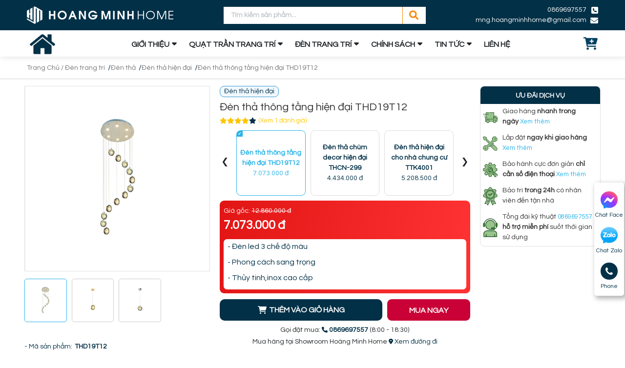

--- FILE ---
content_type: text/html; charset=utf-8
request_url: https://hoangminhhome.vn/san-pham/den-tha-thong-tang-hien-dai-thd19t12/
body_size: 58310
content:
<!DOCTYPE html>
<html lang='vi'>
<head>
<title>Đèn thả thông trần hiện đại THD19T12</title>
<link rel="icon" type="image/x-icon" href="/storage/y5/4j/y54j6ysa3j4ogcwn1movuc7lr878_favi-hm.png" />
<link href='https://hoangminhhome.vn/san-pham/den-tha-thong-tang-hien-dai-thd19t12/' rel='canonical'>
<meta content='text/html; charset=UTF-8' http-equiv='Content-Type'>
<meta content='width=device-width, initial-scale=1.0' name='viewport'>
<meta content='index, follow' name='robots'>
<meta content='index, follow' name='googlebot-news'>
<meta content='index, follow' name='googlebot'>
<meta content='snippet' name='googlebot-news'>
<meta charset='ISO-8859-1″' content='text/html;' http-equiv='Content-Type'>
<meta content='Vietnamese' http-equiv='content-language'>
<meta content='vi' http-equiv='Content-Language'>
<meta content='vn' name='Language'>
<meta content='website' property='og:type'>
<meta content='- Đèn led 3 chế độ màu

- Phong cách sang trọng

- Thủy tinh,inox cao cấp' name='description'>
<meta content='Đèn thả thông trần hiện đại THD19T12' name='title'>
<meta content='https://hoangminhhome.vn/san-pham/den-tha-thong-tang-hien-dai-thd19t12/' name='url'>
<meta content='https://hoangminhhome.vn/uploads/images/63e3625c1ddab135d43bedcc/%C4%90%C3%A8n-th%E1%BA%A3-th%C3%B4ng-tr%E1%BA%A7n-hi%E1%BB%87n-%C4%91%E1%BA%A1i-THD19T12.JPG' name='image'>
<meta content='https://hoangminhhome.vn/san-pham/den-tha-thong-tang-hien-dai-thd19t12/' property='og:url'>
<meta content='https://hoangminhhome.vn/uploads/images/63e3625c1ddab135d43bedcc/%C4%90%C3%A8n-th%E1%BA%A3-th%C3%B4ng-tr%E1%BA%A7n-hi%E1%BB%87n-%C4%91%E1%BA%A1i-THD19T12.JPG' property='og:image'>
<meta content='Đèn thả thông trần hiện đại THD19T12' property='og:image:alt'>
<meta content='Đèn thả thông trần hiện đại THD19T12' property='og:title'>
<meta content='- Đèn led 3 chế độ màu

- Phong cách sang trọng

- Thủy tinh,inox cao cấp' property='og:description'>
<meta content='- Đèn led 3 chế độ màu

- Phong cách sang trọng

- Thủy tinh,inox cao cấp' name='Abstract'>
<meta name="csrf-param" content="authenticity_token" />
<meta name="csrf-token" content="B-UAaQgcyWrpJ8SisJvFgLkSbznYQ3OMbIaAciGlplSqPgrXZWkh4F2IM58J7ipPBswya5yz_CF6VbjySu2glA" />

<meta name="action-cable-url" content="/cable" />
<link rel="stylesheet" href="/assets/application-68d7a4117d5586ca09f43f5d8ba052c5b5c0040454620c7345cbaf855aef36c7.css" data-turbo-track="false" />
<script src="/assets/application-bd99104d7e09258664a9d435700fca072d3cb33fe3ea045feb9d96afe14cc5c0.js" data-turbo-track="false"></script>
<link rel="alternate" type="application/atom+xml" title="ATOM" href="https://hoangminhhome.vn/feed.atom" />
<script type='application/ld+json'>
{"sku":" THD19T12","url":"https://hoangminhhome.vn/san-pham/den-tha-thong-tang-hien-dai-thd19t12/","name":"Đèn thả thông tầng hiện đại THD19T12","@type":"Product","brand":{"name":"","@type":"Thing"},"image":"https://hoangminhhome.vn/uploads/images/63e3625c1ddab135d43bedcc/%C4%90%C3%A8n-th%E1%BA%A3-th%C3%B4ng-tr%E1%BA%A7n-hi%E1%BB%87n-%C4%91%E1%BA%A1i-THD19T12.JPG","model":"","gtin13":"THD19T12","offers":{"url":"https://hoangminhhome.vn/san-pham/den-tha-thong-tran-hien-dai-thd19t12/","@type":"Offer","price":"7073000","seller":{"url":"https://hoangminhhome.vn","name":" Hoàng Minh Home","@type":"Organization"},"warranty":{"name":"","@type":"WarrantyPromise"},"availability":"http://schema.org/InStock","priceCurrency":"VND","priceValidUntil":"2099-12-31"},"review":{"name":"PewPew","@type":"Review","author":{"name":"PewPew","@type":"Person"},"reviewBody":"Sản phẩm cực kì tốt","reviewRating":{"@type":"Rating","ratingValue":"5"},"datePublished":"2023-02-08"},"weight":"0g/chiếc","@context":"https://schema.org","description":"- Đèn led 3 chế độ màu\r\n\r\n- Phong cách sang trọng\r\n\r\n- Thủy tinh,inox cao cấp","isSimilarTo":[{"url":"https://hoangminhhome.vn/san-pham/den-tha-cho-phong-an-hien-dai-tcf01kgd-a/","name":"Đèn thả cho phòng ăn hiện đại TCF01KGD-A","@type":"Product","image":"https://hoangminhhome.vn/uploads/images/6379e0d31ddab13515ddeb52/TCF.01KGD-A.jpg","description":"- Mẫu mã đơn giản, hiện đại\r\n\r\n- Sử dụng bóng rời E27 dễ dàng thay đổi, lắp đặt\r\n\r\n- Sơn tĩnh điện đen chống bám bụi, dễ dàng vệ sinh, lau chùi\r\n"},{"url":"https://hoangminhhome.vn/san-pham/den-tha-mau-den-hien-dai-tcf01kgd-b/","name":"Đèn thả màu đen hiện đại TCF01KGD-B","@type":"Product","image":"https://hoangminhhome.vn/uploads/images/6379e41f1ddab13515ddeb6e/%C4%90%C3%A8n-th%E1%BA%A3-m%C3%A0u-%C4%91en-hi%E1%BB%87n-%C4%91%E1%BA%A1i-TCF01KGD-B.jpg","description":"- Mẫu mã đơn giản, hiện đại\r\n\r\n- Sử dụng bóng rời E27 dễ dàng thay đổi, lắp đặt\r\n\r\n- Sơn tĩnh điện đen chống bám bụi, dễ dàng vệ sinh, lau chùi\r\n"},{"url":"https://hoangminhhome.vn/san-pham/den-tha-mau-den-hinh-dia-tcf01kgd-c/","name":"Đèn thả màu đen hình đĩa TCF01KGD-C","@type":"Product","image":"https://hoangminhhome.vn/uploads/images/6379e5b11ddab13515ddeb7d/%C4%90%C3%A8n-th%E1%BA%A3-m%C3%A0u-%C4%91en-h%C3%ACnh-%C4%91%C4%A9a-TCF01KGD-C.jpg","description":"- Mẫu mã đơn giản, hiện đại\r\n\r\n- Sử dụng bóng rời E27 dễ dàng thay đổi, lắp đặt\r\n\r\n- Sơn tĩnh điện đen chống bám bụi, dễ dàng vệ sinh, lau chùi\r\n"},{"url":"https://hoangminhhome.vn/san-pham/den-tha-don-tcf02-den/","name":"Đèn thả đơn TCF02 Đen","@type":"Product","image":"https://hoangminhhome.vn/uploads/images/6379eefa1ddab13515ddeb90/%C4%90%C3%A8n-th%E1%BA%A3-%C4%91%C6%A1n-TCF02-%C4%90en.jpg","description":"- Mẫu mã đơn giản, hiện đại\r\n\r\n- Sử dụng bóng rời E27 dễ dàng thay đổi, lắp đặt\r\n\r\n- Sơn tĩnh điện đen chống bám bụi, dễ dàng vệ sinh, lau chùi\r\n"},{"url":"https://hoangminhhome.vn/san-pham/den-tha-cho-quan-ca-phe-tcf03/","name":"Đèn thả cho quán cà phê TCF03","@type":"Product","image":"https://hoangminhhome.vn/uploads/images/637ad6e41ddab13515ddebaf/%C4%90%C3%A8n-th%E1%BA%A3-cho-nh%C3%A0-b%E1%BA%BFp-TCF03.jpg","description":"- Mẫu mã đơn giản, hiện đại\r\n\r\n- Sử dụng bóng rời E27 dễ dàng thay đổi, lắp đặt\r\n\r\n- Sơn tĩnh điện đen chống bám bụi, dễ dàng vệ sinh, lau chùi\r\n"},{"url":"https://hoangminhhome.vn/san-pham/den-tha-cho-quan-an-tcf04/","name":"Đèn thả cho quán ăn TCF04","@type":"Product","image":"https://hoangminhhome.vn/uploads/images/637ae3cb1ddab13515ddebc1/%C4%90%C3%A8n-th%E1%BA%A3-cho-qu%C3%A1n-%C4%83n-TCF04.jpg","description":"- Mẫu mã đơn giản, hiện đại\r\n\r\n- Sử dụng bóng rời E27 dễ dàng thay đổi, lắp đặt\r\n\r\n- Sơn tĩnh điện đen chống bám bụi, dễ dàng vệ sinh, lau chùi\r\n"},{"url":"https://hoangminhhome.vn/san-pham/den-tha-trang-tri-toi-gian-tcf04-kl/","name":"Đèn thả trang trí tối giản TCF04 KL","@type":"Product","image":"https://hoangminhhome.vn/uploads/images/637ae77f1ddab13515ddebd3/%C4%90%C3%A8n-th%E1%BA%A3-trang-tr%C3%AD-t%E1%BB%91i-gi%E1%BA%A3n-TCF04-KL.jpg","description":"- Mẫu mã đơn giản, hiện đại, có tính ứng dụng cao\r\n\r\n- Sử dụng bóng rời E27 dễ dàng thay đổi, lắp đặt\r\n\r\n- Sơn tĩnh điện đen chống bám bụi, dễ dàng vệ sinh, lau chùi\r\n"},{"url":"https://hoangminhhome.vn/san-pham/den-tha-phong-cach-retro-tcf05/","name":"Đèn thả phong cách retro TCF05","@type":"Product","image":"https://hoangminhhome.vn/uploads/images/637aeb831ddab13515ddebf1/%C4%90%C3%A8n-th%E1%BA%A3-phong-c%C3%A1ch-retro-TCF05.jpg","description":"- Mẫu mã đơn giản, hiện đại, có tính ứng dụng cao\r\n\r\n- Sử dụng bóng rời E27 dễ dàng thay đổi, lắp đặt\r\n\r\n- Sơn tĩnh điện đen chống bám bụi, dễ dàng vệ sinh, lau chùi\r\n"},{"url":"https://hoangminhhome.vn/san-pham/den-tha-kieu-den-long-tcf10/","name":"Đèn thả kiểu đèn lồng TCF10","@type":"Product","image":"https://hoangminhhome.vn/uploads/images/637af0151ddab13515ddec02/%C4%90%C3%A8n-th%E1%BA%A3-ki%E1%BB%83u-%C4%91%C3%A8n-l%E1%BB%93ng-TCF10.jpg","description":"- Mẫu mã đơn giản, hiện đại, có tính ứng dụng cao\r\n\r\n- Sử dụng bóng rời E27 dễ dàng thay đổi, lắp đặt\r\n\r\n- Sơn tĩnh điện đen chống bám bụi, dễ dàng vệ sinh, lau chùi\r\n"},{"url":"https://hoangminhhome.vn/san-pham/den-tha-banh-xe-tcf11t3/","name":"Đèn thả bánh xe TCF11T3","@type":"Product","image":"https://hoangminhhome.vn/uploads/images/637b2ae01ddab13515ddec14/%C4%90%C3%A8n-th%E1%BA%A3-b%C3%A1nh-xe-TCF11T3.jpg","description":"- Mẫu mã đơn giản, hiện đại, có tính ứng dụng cao\r\n\r\n- Sử dụng bóng rời E27 dễ dàng thay đổi, lắp đặt\r\n\r\n- Sơn tĩnh điện đen chống bám bụi, dễ dàng vệ sinh, lau chùi\r\n"},{"url":"https://hoangminhhome.vn/san-pham/den-tha-pha-le-dang-tron-sang-trong-tpl02t600/","name":"Đèn thả pha lê dáng tròn sang trọng TPL02T600","@type":"Product","image":"https://hoangminhhome.vn/uploads/images/637c774d1ddab13515ddec8b/%C4%90%C3%A8n-th%E1%BA%A3-pha-l%C3%AA-d%C3%A1ng-tr%C3%B2n-sang-tr%E1%BB%8Dng-TPL02T600.jpg","description":"- Sử dụng pha lê K9 cao cấp\r\n\r\n- Sử dụng đèn bóng rời E14, dễ thay thế, lắp đặt\r\n\r\n- Có thể điều chỉnh độ cao\r\n"},{"url":"https://hoangminhhome.vn/san-pham/den-tha-hinh-re-cay-tpl05t600/","name":"Đèn thả hình rễ cây TPL05T600","@type":"Product","image":"https://hoangminhhome.vn/uploads/images/637c7f381ddab13515dded38/%C4%90%C3%A8n-th%E1%BA%A3-h%C3%ACnh-r%E1%BB%85-c%C3%A2y-TPL05T600.jpg","description":"- Sử dụng pha lê K9 cao cấp\r\n\r\n- Sử dụng đèn bóng rời G9, dễ thay thế, lắp đặt\r\n\r\n- Có thể điều chỉnh độ cao\r\n"},{"url":"https://hoangminhhome.vn/san-pham/den-tha-re-cay-dang-ngang-tpl05n1000/","name":"Đèn thả rễ cây dáng ngang TPL05N1000","@type":"Product","image":"https://hoangminhhome.vn/uploads/images/637c83451ddab13515dded85/%C4%90%C3%A8n-th%E1%BA%A3-r%E1%BB%85-c%C3%A2y-d%C3%A1ng-ngang-TPL05N1000.jpg","description":"- Sử dụng pha lê K9 cao cấp\r\n\r\n- Sử dụng đèn bóng rời G9, dễ thay thế, lắp đặt\r\n\r\n- Có thể điều chỉnh độ cao\r\n"},{"url":"https://hoangminhhome.vn/san-pham/den-tha-bong-tron-hien-dai-ttk01t10-den/","name":"Đèn thả bóng tròn hiện đại TTK01T10 Đen","@type":"Product","image":"https://hoangminhhome.vn/uploads/images/637da2481ddab13515ddeeee/%C4%90%C3%A8n-th%E1%BA%A3-b%C3%B3ng-tr%C3%B2n-hi%E1%BB%87n-%C4%91%E1%BA%A1i-TTK01T10-%C4%90en.jpg","description":"- Mẫu mã đơn giản, hiện đại, dễ ứng dụng\r\n\r\n- Sử dụng bóng rời E27 dễ dàng thay đổi, lắp đặt\r\n\r\n- Sơn tĩnh điện đen chống bám bụi, dễ dàng vệ sinh, lau chùi\r\n"},{"url":"https://hoangminhhome.vn/san-pham/den-tha-bong-tron-mau-vang-gold-ttk01t10-xi-vang/","name":"Đèn thả bóng tròn màu vàng gold TTK01T10 Xi vàng","@type":"Product","image":"https://hoangminhhome.vn/uploads/images/637dcd251ddab13515ddef23/%C4%90%C3%A8n-th%E1%BA%A3-b%C3%B3ng-tr%C3%B2n-m%C3%A0u-v%C3%A0ng-gold-TTK01T10-Xi-v%C3%A0ng.jpg","description":"- Mẫu mã đơn giản, hiện đại, dễ ứng dụng\r\n\r\n- Sử dụng bóng rời E27 dễ dàng thay đổi, lắp đặt\r\n\r\n- Sơn tĩnh điện đen chống bám bụi, dễ dàng vệ sinh, lau chùi\r\n"},{"url":"https://hoangminhhome.vn/san-pham/den-tha-kieu-han-ttk03a/","name":"Đèn thả kiểu Hàn TTK03A","@type":"Product","image":"https://hoangminhhome.vn/uploads/images/637dd48e1ddab13515ddef8c/%C4%90%C3%A8n-th%E1%BA%A3-ki%E1%BB%83u-H%C3%A0n-TTK03A.jpg","description":"- Mẫu mã đơn giản, hiện đại, có tính ứng dụng cao\r\n\r\n- Sử dụng bóng rời E27 dễ dàng thay đổi, lắp đặt\r\n\r\n- Dễ dàng vệ sinh, lau chùi\r\n"},{"url":"https://hoangminhhome.vn/san-pham/den-tha-chup-long-thcn-12-22/","name":"Đèn thả chụp lồng THCN 12-22","@type":"Product","image":"https://hoangminhhome.vn/uploads/images/63e2011e1ddab135d43beaf4/%C4%90%C3%A8n-th%E1%BA%A3-ch%E1%BB%A5p-l%E1%BB%93ng-THCN-12-22.jpg","description":"- Mẫu mã đơn giản, hiện đại\r\n\r\n- Sử dụng bóng rời E27 dễ dàng thay đổi, lắp đặt\r\n\r\n- Tùy chọn 2 màu trắng hoặc đen\r\n"},{"url":"https://hoangminhhome.vn/san-pham/den-tha-thong-tang-67-chiec-long-vu-tpl122t1200/","name":"Đèn thả thông tầng 67 chiếc lông vũ TPL122T1200","@type":"Product","image":"https://hoangminhhome.vn/uploads/images/63e20f181ddab135d43beb4f/%C4%90%C3%A8n-th%E1%BA%A3-th%C3%B4ng-t%E1%BA%A7ng-67-chi%E1%BA%BFc-l%C3%B4ng-v%C5%A9-TPL122T1200.jpg","description":"- Lông vũ làm bằng thủy tinh cao cấp\r\n\r\n- Đèn led 3 chế độ màu\r\n\r\n- Phong cách sang trọng\r\n\r\n \r\n"},{"url":"https://hoangminhhome.vn/san-pham/den-tha-long-chim-industrial-thcn-08a-20/","name":"Đèn thả lồng chim industrial THCN 08A-20","@type":"Product","image":"https://hoangminhhome.vn/uploads/images/63e210581ddab135d43bebce/%C4%90%C3%A8n_Th%E1%BA%A3_L%E1%BB%93ng_Chim_PT5_THCN08A-20.jpg","description":"- Phong cách industrial cá tính\r\n\r\n- Sử dụng 4 bóng led E14\r\n\r\n- Sơn tĩnh điện màu đen chống bám bụi, dễ lau chùi\r\n"},{"url":"https://hoangminhhome.vn/san-pham/den-tha-thong-tang-67-chiec-la-thu-tpl125t1200/","name":"Đèn thả thông tầng 67 chiếc lá thu TPL125T1200","@type":"Product","image":"https://hoangminhhome.vn/uploads/images/63e214431ddab135d43bebe8/%C4%90%C3%A8n-th%E1%BA%A3-th%C3%B4ng-t%E1%BA%A7ng-67-chi%E1%BA%BFc-l%C3%A1-thu-TPL125T1200.JPG","description":"- Lá thu làm bằng thủy tinh cao cấp\r\n\r\n- Đèn led 3 chế độ màu\r\n\r\n- Phong cách sang trọng\r\n"},{"url":"https://hoangminhhome.vn/san-pham/den-tha-thong-tang-bocci-hien-dai-thd0379t12/","name":"Đèn thả thông tầng bocci hiện đại THD0379T12","@type":"Product","image":"https://hoangminhhome.vn/uploads/images/63e21b0e1ddab135d43bebf6/%C4%90%C3%A8n-th%E1%BA%A3-th%C3%B4ng-t%E1%BA%A7ng-hi%E1%BB%87n-%C4%91%E1%BA%A1i-THD0379.JPG","description":"- Đèn led 3 chế độ màu\r\n\r\n- Phong cách sang trọng\r\n\r\n- Hạt bocci bằng thủy tinh cao cấp\r\n"},{"url":"https://hoangminhhome.vn/san-pham/den-tha-thong-tang-hinh-giot-nuoc-thd322t18/","name":"Đèn thả thông tầng hình giọt nước THD322T18","@type":"Product","image":"https://hoangminhhome.vn/uploads/images/63e21f491ddab135d43bec17/%C4%90%C3%A8n-th%E1%BA%A3-th%C3%B4ng-t%E1%BA%A7ng-bocci-hi%E1%BB%87n-%C4%91%E1%BA%A1i-THD322T18.JPG","description":"- Đèn led 3 chế độ màu\r\n\r\n- Phong cách sang trọng\r\n\r\n- Chao đèn hình giọt nước độc đáo\r\n"},{"url":"https://hoangminhhome.vn/san-pham/den-tha-thong-tang-bocci-hien-dai-thd8170t18/","name":"Đèn thả thông tầng bocci hiện đại THD8170T18","@type":"Product","image":"https://hoangminhhome.vn/uploads/images/63e2235f1ddab135d43bec25/%C4%90%C3%A8n-th%E1%BA%A3-th%C3%B4ng-t%E1%BA%A7ng-bocci-THD8170.JPG","description":"- Đèn led 3 chế độ màu\r\n\r\n- Phong cách sang trọng\r\n\r\n- Hạt bocci bằng thủy tinh cao cấp\r\n"},{"url":"https://hoangminhhome.vn/san-pham/den-tha-hinh-kim-cuong-cn09/","name":"Đèn thả hình kim cương CN09","@type":"Product","image":"https://hoangminhhome.vn/uploads/images/63e229e11ddab135d43bec37/%C4%90%C3%A8n-th%E1%BA%A3-h%C3%ACnh-kim-c%C6%B0%C6%A1ng-CN09.jpg","description":"- Mẫu mã đơn giản, hiện đại\r\n\r\n- Sử dụng bóng rời E27 dễ dàng thay đổi, lắp đặt\r\n\r\n- Tùy chọn 2 màu trắng hoặc đen\r\n"},{"url":"https://hoangminhhome.vn/san-pham/den-tha-thong-tang-hinh-chim-en-thd2202t12/","name":"Đèn thả thông tầng hình chim én THD2202T12","@type":"Product","image":"https://hoangminhhome.vn/uploads/images/63e3043e1ddab135d43bec93/%C4%90%C3%A8n-th%E1%BA%A3-th%C3%B4ng-t%E1%BA%A7ng-h%C3%ACnh-chim-%C3%A9n-THD2202T2.JPG","description":"- Đèn led 3 chế độ màu\r\n\r\n- Phong cách sang trọng\r\n\r\n- Những con chim én được làm bằng thủy tinh\r\n"},{"url":"https://hoangminhhome.vn/san-pham/den-tha-industrial-thcn-22/","name":"Đèn thả industrial THCN-22","@type":"Product","image":"https://hoangminhhome.vn/uploads/images/63e307f21ddab135d43beca2/%C4%90%C3%A8n-th%E1%BA%A3-industrial-THCN-22.jpg","description":"- Mẫu mã đơn giản, hiện đại\r\n\r\n- Sử dụng bóng rời E27 dễ dàng thay đổi, lắp đặt\r\n\r\n- Phong cách industrial\r\n"},{"url":"https://hoangminhhome.vn/san-pham/den-tha-thong-tang-hinh-dan-buom-thd22323t23/","name":"Đèn thả thông tầng hình đàn bướm THD22323T23","@type":"Product","image":"https://hoangminhhome.vn/uploads/images/63e309391ddab135d43becb1/%C4%90%C3%A8n-th%E1%BA%A3-th%C3%B4ng-t%E1%BA%A7ng-h%C3%ACnh-%C4%91%C3%A0n-b%C6%B0%E1%BB%9Bm-THD22323T23.JPG","description":"- Đèn led 3 chế độ màu\r\n\r\n- Phong cách sang trọng\r\n\r\n- Những con bướm được làm bằng thủy tinh\r\n"},{"url":"https://hoangminhhome.vn/san-pham/den-tha-thong-tang-pha-le-thd1002t8/","name":"Đèn thả thông tầng pha lê THD1002T8","@type":"Product","image":"https://hoangminhhome.vn/uploads/images/63e310851ddab135d43becc0/%C4%90%C3%A8n-th%E1%BA%A3-th%C3%B4ng-t%E1%BA%A7ng-pha-l%C3%AA-THD1002T8.JPG","description":"- Đèn led 3 chế độ màu\r\n\r\n- Phong cách sang trọng\r\n\r\n- Pha lê và thân inox cao cấp\r\n"},{"url":"https://hoangminhhome.vn/san-pham/den-tha-chao-hinh-non-thcn-18d/","name":"Đèn thả chao hình nón THCN-18D","@type":"Product","image":"https://hoangminhhome.vn/uploads/images/63e314451ddab135d43becd2/%C4%90%C3%A8n-th%E1%BA%A3-chao-h%C3%ACnh-n%C3%B3n-THCN-18D.jpg","description":"- Mẫu mã đơn giản, hiện đại\r\n\r\n- Sử dụng bóng rời E27 dễ dàng thay đổi, lắp đặt\r\n\r\n- Tùy chọn 2 màu trắng hoặc đen\r\n"},{"url":"https://hoangminhhome.vn/san-pham/den-tha-hoa-bo-cong-anh-thcn-20a-20/","name":"Đèn thả hoa bồ công anh THCN-20A-20","@type":"Product","image":"https://hoangminhhome.vn/uploads/images/63e31f131ddab135d43bed0a/%C4%90%C3%A8n-th%E1%BA%A3-hoa-b%E1%BB%93-c%C3%B4ng-anh-THCN-20A-20.jpg","description":"- Sợi mica phát quang ánh sáng\r\n\r\n- Sử dụng 12 bóng led G9\r\n\r\n- Phong cách nhẹ nhàng, thuần khiết\r\n"},{"url":"https://hoangminhhome.vn/san-pham/den-tha-thong-tang-hinh-giot-nuoc-thd04t12/","name":"Đèn thả thông tầng hình giọt nước THD04T12","@type":"Product","image":"https://hoangminhhome.vn/uploads/images/63e322361ddab135d43bed1c/%C4%90%C3%A8n-th%E1%BA%A3-th%C3%B4ng-t%E1%BA%A7ng-h%C3%ACnh-gi%E1%BB%8Dt-n%C6%B0%E1%BB%9Bc-THD04T12.JPG","description":"- Đèn led 3 chế độ màu\r\n\r\n- Phong cách sang trọng\r\n\r\n- Chao đèn hình giọt nước độc đáo\r\n"},{"url":"https://hoangminhhome.vn/san-pham/den-tha-thong-tran-hinh-giot-nuoc-thd14t18/","name":"Đèn thả thông trần hình giọt nước THD14T18","@type":"Product","image":"https://hoangminhhome.vn/uploads/images/63e34ff71ddab135d43bed3d/%C4%90%C3%A8n-th%E1%BA%A3-th%C3%B4ng-t%E1%BA%A7ng-h%C3%ACnh-gi%E1%BB%8Dt-n%C6%B0%E1%BB%9Bc-THD14T18.JPG","description":"- Đèn led 3 chế độ màu\r\n\r\n- Phong cách sang trọng\r\n\r\n- Chao đèn hình giọt nước độc đáo\r\n"},{"url":"https://hoangminhhome.vn/san-pham/den-tha-thong-tang-nghe-thuat-thd03t12/","name":"Đèn thả thông tầng nghệ thuật THD03T12","@type":"Product","image":"https://hoangminhhome.vn/uploads/images/63e352e61ddab135d43bed5c/%C4%90%C3%A8n-th%E1%BA%A3-th%C3%B4ng-t%E1%BA%A7ng-ngh%E1%BB%87-thu%E1%BA%ADt-THD03T12.JPG","description":"- Đèn led 3 chế độ màu\r\n\r\n- Phong cách sang trọng\r\n\r\n- Thủy tinh cao cấp\r\n"},{"url":"https://hoangminhhome.vn/san-pham/den-tha-thong-tang-nghe-thuat-hinh-ong-thd08t18/","name":"Đèn thả thông tầng nghệ thuật hình ống THD08T18","@type":"Product","image":"https://hoangminhhome.vn/uploads/images/63e357361ddab135d43bed78/%C4%90%C3%A8n-th%E1%BA%A3-th%C3%B4ng-t%C3%A0ng-ngh%E1%BB%87-thu%E1%BA%ADt-h%C3%ACnh-%E1%BB%91ng-THD08T18.JPG","description":"- Đèn led 3 chế độ màu\r\n\r\n- Phong cách sang trọng\r\n\r\n- Thủy tinh,inox cao cấp\r\n"},{"url":"https://hoangminhhome.vn/san-pham/den-tha-thong-tang-nghe-thuat-hinh-ong-thd01t12/","name":"Đèn thả thông tầng nghệ thuật hình ống THD01T12","@type":"Product","image":"https://hoangminhhome.vn/uploads/images/63e35ad21ddab135d43bed96/%C4%90%C3%A8n-th%E1%BA%A3-th%C3%B4ng-t%E1%BA%A7ng-ngh%E1%BB%87-thu%E1%BA%ADt-h%C3%ACnh-%E1%BB%91ng-THD01T12.JPG","description":"- Đèn led 3 chế độ màu\r\n\r\n- Phong cách sang trọng\r\n\r\n- Thủy tinh,inox cao cấp\r\n"},{"url":"https://hoangminhhome.vn/san-pham/den-tha-thong-tang-hien-dai-thd19t12/","name":"Đèn thả thông tầng hiện đại THD19T12","@type":"Product","image":"https://hoangminhhome.vn/uploads/images/63e3625c1ddab135d43bedcc/%C4%90%C3%A8n-th%E1%BA%A3-th%C3%B4ng-tr%E1%BA%A7n-hi%E1%BB%87n-%C4%91%E1%BA%A1i-THD19T12.JPG","description":"- Đèn led 3 chế độ màu\r\n\r\n- Phong cách sang trọng\r\n\r\n- Thủy tinh,inox cao cấp\r\n"},{"url":"https://hoangminhhome.vn/san-pham/den-tha-thong-tang-bocci-thd09t12/","name":"Đèn thả thông tầng bocci THD09T12","@type":"Product","image":"https://hoangminhhome.vn/uploads/images/63e36d271ddab135d43bee18/%C4%90%C3%A8n-th%E1%BA%A3-th%C3%B4ng-tr%E1%BA%A7n-bocci-THD09T12.JPG","description":"- Đèn led 3 chế độ màu\r\n\r\n- Phong cách sang trọng\r\n\r\n- Hạt bocci bằng thủy tinh cao cấp\r\n"}],"manufacturer":{"name":"","@type":"Organization"},"aggregateRating":{"@type":"AggregateRating","ratingValue":"5","reviewCount":"23"}}
</script>
<script type='application/ld+json'>
{"@type":"BreadcrumbList","@context":"https://schema.org","itemListElement":[{"item":{"@id":"https://hoangminhhome.vn/","url":"https://hoangminhhome.vn/","name":"Trang chủ"},"@type":"ListItem","position":1},{"item":{"@id":"https://hoangminhhome.vn/den-tha-hien-dai/","url":"https://hoangminhhome.vn/den-tha-hien-dai/","name":"Đèn thả hiện đại"},"@type":"ListItem","position":2},{"item":{"@id":"https://hoangminhhome.vn/san-pham/den-tha-thong-tang-hien-dai-thd19t12/","url":"https://hoangminhhome.vn/san-pham/den-tha-thong-tang-hien-dai-thd19t12/","name":"Đèn thả thông tầng hiện đại THD19T12"},"@type":"ListItem","position":3}]}
</script>
<!-- /font Questrial -->
<link href='https://fonts.googleapis.com' rel='preconnect'>
<link crossorigin='' href='https://fonts.gstatic.com' rel='preconnect'>
<link href='https://fonts.googleapis.com/css2?family=Questrial&amp;display=swap' rel='stylesheet'>
<!-- /slider -->
<link href='//code.jquery.com/ui/1.11.4/themes/smoothness/jquery-ui.css' rel='stylesheet'>
<script src='//code.jquery.com/ui/1.13.2/jquery-ui.js'></script>
<script src='https://cdnjs.cloudflare.com/ajax/libs/jqueryui-touch-punch/0.2.3/jquery.ui.touch-punch.min.js'></script>
<!-- /font-style -->
<link href='https://fonts.googleapis.com' rel='preconnect'>
<link crossorigin='' href='https://fonts.gstatic.com' rel='preconnect'>
<link href='https://fonts.googleapis.com/css2?family=Roboto:ital,wght@0,300;0,400;0,500;0,700;1,400;1,500;1,700&amp;display=swap' rel='stylesheet'>
<!-- TODO: remove cdn library -->
<!-- slick-carousel -->
<link href='//cdn.jsdelivr.net/gh/kenwheeler/slick@1.8.1/slick/slick.css' rel='stylesheet' type='text/css'>
<link href='//cdn.jsdelivr.net/gh/kenwheeler/slick@1.8.1/slick/slick-theme.css' rel='stylesheet' type='text/css'>
<!-- OwlCarousel2 -->
<link crossorigin='anonymous' href='https://cdnjs.cloudflare.com/ajax/libs/OwlCarousel2/2.3.4/assets/owl.carousel.min.css' integrity='sha512-tS3S5qG0BlhnQROyJXvNjeEM4UpMXHrQfTGmbQ1gKmelCxlSEBUaxhRBj/EFTzpbP4RVSrpEikbmdJobCvhE3g==' referrerpolicy='no-referrer' rel='stylesheet'>
<script src='https://cdnjs.cloudflare.com/ajax/libs/sticky-sidebar/3.3.1/jquery.sticky-sidebar.min.js' type='text/javascript'></script>
<!-- slick-carousel -->
<script src='//cdn.jsdelivr.net/gh/kenwheeler/slick@1.8.1/slick/slick.min.js' type='text/javascript'></script>
<!-- OwlCarousel2 -->
<script crossorigin='anonymous' integrity='sha512-bPs7Ae6pVvhOSiIcyUClR7/q2OAsRiovw4vAkX+zJbw3ShAeeqezq50RIIcIURq7Oa20rW2n2q+fyXBNcU9lrw==' referrerpolicy='no-referrer' src='https://cdnjs.cloudflare.com/ajax/libs/OwlCarousel2/2.3.4/owl.carousel.min.js'></script>
<!-- /fancy box -->
<script src='https://cdn.jsdelivr.net/npm/@fancyapps/ui@5.0/dist/fancybox/fancybox.umd.js'></script>
<link href='https://cdn.jsdelivr.net/npm/@fancyapps/ui@5.0/dist/fancybox/fancybox.css' rel='stylesheet'>
<link rel="stylesheet" href="/assets/theme.default-390a10e6d50b9bb8aee404bfb8251e73c6dbb364d9c2db84835679154393e4b7.css" />
<script src="/assets/theme.default-d96258560494654aac9fe1a67be24535666a1e68cb16614c81e09b64f3100a4d.js"></script>
<!-- Google Tag Manager -->
<script>(function(w,d,s,l,i){w[l]=w[l]||[];w[l].push({'gtm.start':
new Date().getTime(),event:'gtm.js'});var f=d.getElementsByTagName(s)[0],
j=d.createElement(s),dl=l!='dataLayer'?'&l='+l:'';j.async=true;j.src=
'https://www.googletagmanager.com/gtm.js?id='+i+dl;f.parentNode.insertBefore(j,f);
})(window,document,'script','dataLayer','GTM-TDRRR34');</script>
<!-- End Google Tag Manager -->
<meta name="google-site-verification" content="QCgReZNHTrcWi74Ka-Pdl2aHlhl1AlYdLc5l3_cQjE4" />

<meta name="google-site-verification" content="N2H6d0Vr39HrXeBzVzb5ntgSlWjcOcySaLlwWmATS0o" />

<meta name='dmca-site-verification' content='clMvSWl4TWtpamNVbG9hSDc0NFZuUTNpOWFWdW03Mng4MFl6cnphbUdXdz01' />
</head>
<body>
<!-- Google Tag Manager (noscript) -->
<noscript><iframe src="https://www.googletagmanager.com/ns.html?id=GTM-TDRRR34"
height="0" width="0" style="display:none;visibility:hidden"></iframe></noscript>
<!-- End Google Tag Manager (noscript) -->
<div class='wrapGeneralBig Desktop_2' id='blockOverMenuDesk'>
<div class='container'>
<div class='row rowFix'>
<div class='logoArea'>
<a class='logoPart figure2' href='/'>
<img alt='Hoàng Minh Home' src='/storage/tz/gp/tzgp1sv2jxgpbgd7yeb1n4yz4eya_logo_hoangminhhome.png'>
</a>
</div>
<div class='searchArea'>
<form action='/search' class='searchBlock_1 search' method='GET'>
<div class='form-group'>
<input class='form-control' name='key' placeholder='Tìm kiếm sản phẩm...' type='text'>
</div>
<button class='btn-search'>
<i aria-hidden='true' class='iTagSearch fa fa-search button_search submit'></i>
</button>
</form>
</div>
<div class='contactArea'>
<div class='contactPart'>
<a class='contact phone' href='tel:0869697557'>0869697557</a>
<a class='contact mail contactCallPopUp' contactText='Gửi mail' data-target='#popupWhenClickContact' data-toggle='modal' data='mail' dataHref='mailto:mng.hoangminhhome@gmail.com' idGoogleGet='btn_mail_id' title='Liên hệ'>mng.hoangminhhome@gmail.com</a>
</div>
</div>
</div>
</div>
</div>
<div class='Desktop_3 wrapGeneralBig' id='menuKHM_DESKTOP'>
<div class='container'>
<div class='row rowFix'>
<div class='homeArea'>
<a class='homePart' href='/'>
<img alt='Hoàng Minh Home' src='/uploads/img/home-icon.png'>
</a>
</div>
<div class='menuBlock'>
<div class='wrapFlex'>
<div class='menuItem_1 dropDown'>
<a class='linkLevel_1' href='/gioi-thieu/'>GIỚI THIỆU</a>
<div class='blockCateLevel_2'>
<div class='menuItem_2'>
<a class='linkLevel_2' href='/gioi-thieu/'>Giới thiệu</a>
</div>
<div class='menuItem_2'>
<a class='linkLevel_2' href='/kenh-video/'>Video công trình</a>
</div>
<div class='menuItem_2'>
<a class='linkLevel_2' href='/hinh-anh-cong-trinh/'>Hình ảnh công trình</a>
</div>
</div>
</div>
<div class='menuItem_1 dropDown'>
<a class='linkLevel_1' href='/quat-tran-trang-tri/'>QUẠT TRẦN TRANG TRÍ</a>
<div class='blockCateLevel_2'>
<div class='menuItem_2 dropDown'>
<a class='linkLevel_2' href='#'>Theo phong cách</a>
<div class='blockCateLevel_3'>
<div class='menuItem_3'>
<a class='linkLevel_3' href='/quat-tran-nghe-thuat/'>Quạt trần nghệ thuật</a>
</div>
<div class='menuItem_3'>
<a class='linkLevel_3' href='/quat-tran-tan-co-dien/'>Quạt trần tân cổ điển</a>
</div>
<div class='menuItem_3'>
<a class='linkLevel_3' href='/quat-tran-co-dien/'>Quạt trần cổ điển</a>
</div>
<div class='menuItem_3'>
<a class='linkLevel_3' href='/quat-tran-hien-dai/'>Quạt trần hiện đại</a>
</div>
</div>
</div>
<div class='menuItem_2 dropDown'>
<a class='linkLevel_2' href='#'>Theo không gian</a>
<div class='blockCateLevel_3'>
<div class='menuItem_3'>
<a class='linkLevel_3' href='/quat-tran-phong-cho-be/'>Quạt Trần Phòng Cho Bé</a>
</div>
<div class='menuItem_3'>
<a class='linkLevel_3' href='/quat-tran-cho-tran-thap/'>Quạt trần cho trần thấp</a>
</div>
<div class='menuItem_3'>
<a class='linkLevel_3' href='/quat-tran-chung-cu/'>Quạt trần chung cư</a>
</div>
<div class='menuItem_3'>
<a class='linkLevel_3' href='/quat-tran-resort/'>Quạt trần Resort</a>
</div>
<div class='menuItem_3'>
<a class='linkLevel_3' href='/quat-tran-khach-san/'>Quạt trần khách sạn</a>
</div>
<div class='menuItem_3'>
<a class='linkLevel_3' href='/quat-tran-phong-ngu/'>Quạt trần phòng ngủ</a>
</div>
<div class='menuItem_3'>
<a class='linkLevel_3' href='/quat-tran-phong-khach/'>Quạt trần phòng khách</a>
</div>
<div class='menuItem_3'>
<a class='linkLevel_3' href='/quat-tran-phong-bep/'>Quạt trần phòng bếp</a>
</div>
</div>
</div>
<div class='menuItem_2 dropDown'>
<a class='linkLevel_2' href='#'>Theo đặc điểm</a>
<div class='blockCateLevel_3'>
<div class='menuItem_3'>
<a class='linkLevel_3' href='/quat-tran-lien-than/'>Quạt trần liền thân</a>
</div>
<div class='menuItem_3'>
<a class='linkLevel_3' href='/quat-tran-dong-co-dc/'>Quạt trần động cơ DC</a>
</div>
<div class='menuItem_3'>
<a class='linkLevel_3' href='/quat-tran-khong-den/'>Quạt trần không đèn</a>
</div>
<div class='menuItem_3 dropDown'>
<a class='linkLevel_3' href='/quat-tran-co-den/'>Quạt trần có đèn</a>
<div class='blockCateLevel_4'>
<div class='menuItem_4'>
<a class='linkLevel_4' href='/quat-tran-den-led/'>Quạt trần đèn led</a>
</div>
<div class='menuItem_4'>
<a class='linkLevel_4' href='/quat-tran-den-pha-le/'>Quạt trần đèn pha lê</a>
</div>
<div class='menuItem_4'>
<a class='linkLevel_4' href='/quat-tran-den-chum/'>Quạt trần đèn chùm</a>
</div>
</div>
</div>
<div class='menuItem_3'>
<a class='linkLevel_3' href='/quat-tran-giau-canh/'>Quạt trần giấu cánh</a>
</div>
<div class='menuItem_3'>
<a class='linkLevel_3' href='/quat-tran-canh-cup-canh-xoe/'>Quạt trần cánh cụp cánh xòe</a>
</div>
</div>
</div>
<div class='menuItem_2 dropDown'>
<a class='linkLevel_2' href='#'>Theo chất liệu cánh</a>
<div class='blockCateLevel_3'>
<div class='menuItem_3'>
<a class='linkLevel_3' href='/quat-tran-canh-soi-thuy-tinh/'>Quạt Trần Cánh sợi thủy tinh</a>
</div>
<div class='menuItem_3'>
<a class='linkLevel_3' href='/quat-tran-canh-thep/'>Quạt trần cánh thép</a>
</div>
<div class='menuItem_3'>
<a class='linkLevel_3' href='/quat-tran-kim-loai/'>Quạt trần kim loại</a>
</div>
<div class='menuItem_3'>
<a class='linkLevel_3' href='/quat-tran-canh-nhua-abs/'>Quạt trần cánh nhựa ABS</a>
</div>
<div class='menuItem_3'>
<a class='linkLevel_3' href='/quat-tran-canh-go/'>Quạt trần cánh gỗ</a>
</div>
</div>
</div>
<div class='menuItem_2 dropDown'>
<a class='linkLevel_2' href='#'>Theo số lượng cánh</a>
<div class='blockCateLevel_3'>
<div class='menuItem_3'>
<a class='linkLevel_3' href='/quat-tran-3-canh/'>Quạt trần 3 cánh</a>
</div>
<div class='menuItem_3'>
<a class='linkLevel_3' href='/quat-tran-4-canh/'>Quạt trần 4 cánh</a>
</div>
<div class='menuItem_3'>
<a class='linkLevel_3' href='/quat-tran-5-canh/'>Quạt trần 5 cánh</a>
</div>
<div class='menuItem_3'>
<a class='linkLevel_3' href='/quat-tran-6-canh/'>Quạt trần 6 cánh</a>
</div>
<div class='menuItem_3'>
<a class='linkLevel_3' href='/quat-tran-8-canh/'>Quạt trần 8 cánh</a>
</div>
</div>
</div>
<div class='menuItem_2 dropDown'>
<a class='linkLevel_2' href='#'>Theo thương hiệu</a>
<div class='blockCateLevel_3'>
<div class='menuItem_3'>
<a class='linkLevel_3' href='/quat-tran-panasonic/'>Quạt trần Panasonic</a>
</div>
<div class='menuItem_3'>
<a class='linkLevel_3' href='/quat-tran-vifa/'>Quạt trần Vifa</a>
</div>
<div class='menuItem_3'>
<a class='linkLevel_3' href='/quat-tran-kaiyo/'>Quạt trần Kaiyo</a>
</div>
<div class='menuItem_3'>
<a class='linkLevel_3' href='/quat-tran-asia/'>Quạt Trần ASIA</a>
</div>
<div class='menuItem_3'>
<a class='linkLevel_3' href='/quat-tran-fengye/'>Quạt Trần Fengye</a>
</div>
<div class='menuItem_3'>
<a class='linkLevel_3' href='/quat-tran-mountain-air/'>Quạt trần Mountain air</a>
</div>
<div class='menuItem_3'>
<a class='linkLevel_3' href='/quat-tran-g-cool/'>Quạt trần GCOOL</a>
</div>
<div class='menuItem_3'>
<a class='linkLevel_3' href='/quat-tran-355/'>Quạt trần 355</a>
</div>
</div>
</div>
<div class='menuItem_2 dropDown'>
<a class='linkLevel_2' href='#'>Theo xuất xứ</a>
<div class='blockCateLevel_3'>
<div class='menuItem_3'>
<a class='linkLevel_3' href='/quat-tran-trung-quoc/'>Quạt trần Trung quốc</a>
</div>
<div class='menuItem_3'>
<a class='linkLevel_3' href='/quat-tran-viet-nam/'>Quạt trần Việt Nam</a>
</div>
<div class='menuItem_3'>
<a class='linkLevel_3' href='/quat-tran-dai-loan/'>Quạt trần Đài loan</a>
</div>
<div class='menuItem_3'>
<a class='linkLevel_3' href='/quat-tran-nhat-ban/'>Quạt trần Nhật Bản</a>
</div>
</div>
</div>
</div>
</div>
<div class='menuItem_1 dropDown'>
<a class='linkLevel_1' href='/den-trang-tri/'>ĐÈN TRANG TRÍ</a>
<div class='blockCateLevel_2'>
<div class='menuItem_2 dropDown'>
<a class='linkLevel_2' href='/den-chum/'>Đèn chùm</a>
<div class='blockCateLevel_3'>
<div class='menuItem_3 dropDown'>
<a class='linkLevel_3' href='/theo-chat-lieu/'>Theo chất liệu</a>
<div class='blockCateLevel_4'>
<div class='menuItem_4'>
<a class='linkLevel_4' href='/den-chum-da-tu-nhien/'>Đèn chùm đá tự nhiên</a>
</div>
<div class='menuItem_4'>
<a class='linkLevel_4' href='/den-chum-pha-le/'>Đèn chùm pha lê</a>
</div>
<div class='menuItem_4'>
<a class='linkLevel_4' href='/den-chum-dong/'>Đèn chùm đồng</a>
</div>
<div class='menuItem_4'>
<a class='linkLevel_4' href='/den-chum-kim-loai/'>Đèn chùm kim loại</a>
</div>
</div>
</div>
<div class='menuItem_3 dropDown'>
<a class='linkLevel_3' href='/theo-khong-gian/'>Theo không gian</a>
<div class='blockCateLevel_4'>
<div class='menuItem_4'>
<a class='linkLevel_4' href='/den-chum-thong-tang/'>Đèn chùm thông tầng</a>
</div>
<div class='menuItem_4'>
<a class='linkLevel_4' href='/den-chum-phong-ngu/'>Đèn chùm phòng ngủ</a>
</div>
<div class='menuItem_4'>
<a class='linkLevel_4' href='/den-chum-phong-bep-phong-an/'>Đèn chùm phòng bếp, phòng ăn</a>
</div>
<div class='menuItem_4'>
<a class='linkLevel_4' href='/den-chum-phong-khach/'>Đèn chùm phòng khách</a>
</div>
</div>
</div>
<div class='menuItem_3 dropDown'>
<a class='linkLevel_3' href='/theo-phong-cach/'>Theo phong cách</a>
<div class='blockCateLevel_4'>
<div class='menuItem_4'>
<a class='linkLevel_4' href='/den-chum-nghe-thuat/'>Đèn chùm nghệ thuật</a>
</div>
<div class='menuItem_4'>
<a class='linkLevel_4' href='/den-chum-tan-co-dien/'>Đèn chùm tân cổ điển</a>
</div>
<div class='menuItem_4'>
<a class='linkLevel_4' href='/den-chum-co-dien/'>Đèn chùm cổ điển</a>
</div>
<div class='menuItem_4'>
<a class='linkLevel_4' href='/den-chum-hien-dai/'>Đèn chùm hiện đại</a>
</div>
</div>
</div>
</div>
</div>
<div class='menuItem_2 dropDown'>
<a class='linkLevel_2' href='/den-tha/'>Đèn thả</a>
<div class='blockCateLevel_3'>
<div class='menuItem_3 dropDown'>
<a class='linkLevel_3' href='/theo-chat-lieu-2/'>Theo chất liệu</a>
<div class='blockCateLevel_4'>
<div class='menuItem_4'>
<a class='linkLevel_4' href='/den-tha-may-tre-dan/'>Đèn thả mây tre đan</a>
</div>
<div class='menuItem_4'>
<a class='linkLevel_4' href='/den-tha-go/'>Đèn thả gỗ</a>
</div>
<div class='menuItem_4'>
<a class='linkLevel_4' href='/den-tha-da-tu-nhien/'>Đèn thả đá tự nhiên</a>
</div>
<div class='menuItem_4'>
<a class='linkLevel_4' href='/den-tha-pha-le/'>Đèn thả pha lê</a>
</div>
<div class='menuItem_4'>
<a class='linkLevel_4' href='/den-tha-thuy-tinh/'>Đèn thả thuỷ tinh</a>
</div>
<div class='menuItem_4'>
<a class='linkLevel_4' href='/den-tha-dong-ma-dong/'>Đèn thả đồng, mạ đồng</a>
</div>
<div class='menuItem_4'>
<a class='linkLevel_4' href='/den-tha-kim-loai/'>Đèn thả kim loại</a>
</div>
</div>
</div>
<div class='menuItem_3 dropDown'>
<a class='linkLevel_3' href='/theo-khong-gian-2/'>Theo không gian</a>
<div class='blockCateLevel_4'>
<div class='menuItem_4'>
<a class='linkLevel_4' href='/den-tha-van-phong/'>Đèn thả văn phòng</a>
</div>
<div class='menuItem_4'>
<a class='linkLevel_4' href='/den-tha-thong-tang/'>Đèn thả thông tầng</a>
</div>
<div class='menuItem_4'>
<a class='linkLevel_4' href='/den-tha-tab-dau-giuong/'>Đèn thả tab đầu giường</a>
</div>
<div class='menuItem_4'>
<a class='linkLevel_4' href='/den-tha-dao-bep/'>Đèn thả đảo bếp</a>
</div>
<div class='menuItem_4'>
<a class='linkLevel_4' href='/den-tha-quay-bar/'>Đèn thả quầy bar</a>
</div>
<div class='menuItem_4'>
<a class='linkLevel_4' href='/den-tha-quan-cafe/'>Đèn thả quán Cafe</a>
</div>
<div class='menuItem_4'>
<a class='linkLevel_4' href='/den-tha-phong-ngu/'>Đèn thả phòng ngủ</a>
</div>
<div class='menuItem_4'>
<a class='linkLevel_4' href='/den-tha-phong-bep-phong-an/'>Đèn thả phòng bếp, phòng ăn</a>
</div>
<div class='menuItem_4'>
<a class='linkLevel_4' href='/den-tha-phong-khach/'>Đèn thả phòng khách</a>
</div>
</div>
</div>
<div class='menuItem_3 dropDown'>
<a class='linkLevel_3' href='/theo-phong-cach-2/'>Theo phong cách</a>
<div class='blockCateLevel_4'>
<div class='menuItem_4'>
<a class='linkLevel_4' href='/den-tha-indochine/'>Đèn thả Indochine</a>
</div>
<div class='menuItem_4'>
<a class='linkLevel_4' href='/den-tha-vintage/'>Đèn thả Vintage</a>
</div>
<div class='menuItem_4'>
<a class='linkLevel_4' href='/den-tha-cong-nghiep/'>Đèn thả công nghiệp</a>
</div>
<div class='menuItem_4'>
<a class='linkLevel_4' href='/den-tha-bac-au/'>Đèn thả Bắc Âu</a>
</div>
<div class='menuItem_4'>
<a class='linkLevel_4' href='/den-tha-minimalism/'>Đèn thả Minimalism</a>
</div>
<div class='menuItem_4'>
<a class='linkLevel_4' href='/den-tha-nghe-thuat/'>Đèn thả nghệ thuật</a>
</div>
<div class='menuItem_4'>
<a class='linkLevel_4' href='/den-tha-tan-co-dien/'>Đèn thả tân cổ điển</a>
</div>
<div class='menuItem_4'>
<a class='linkLevel_4' href='/den-tha-co-dien/'>Đèn thả cổ điển</a>
</div>
<div class='menuItem_4'>
<a class='linkLevel_4' href='/den-tha-hien-dai/'>Đèn thả hiện đại</a>
</div>
</div>
</div>
</div>
</div>
<div class='menuItem_2 dropDown'>
<a class='linkLevel_2' href='/den-tuong/'>Đèn tường</a>
<div class='blockCateLevel_3'>
<div class='menuItem_3 dropDown'>
<a class='linkLevel_3' href='/theo-dac-diem-2/'>Theo đặc điểm</a>
<div class='blockCateLevel_4'>
<div class='menuItem_4'>
<a class='linkLevel_4' href='/den-hat-tuong/'>Đèn hắt tường</a>
</div>
<div class='menuItem_4'>
<a class='linkLevel_4' href='/den-tuong-nang-luong-mat-troi/'>Đèn tường năng lượng mặt trời</a>
</div>
</div>
</div>
<div class='menuItem_3 dropDown'>
<a class='linkLevel_3' href='/theo-chat-lieu-3/'>Theo chất liệu</a>
<div class='blockCateLevel_4'>
<div class='menuItem_4'>
<a class='linkLevel_4' href='/den-tuong-chao-vai/'>Đèn tường chao vải</a>
</div>
<div class='menuItem_4'>
<a class='linkLevel_4' href='/den-tuong-mica/'>Đèn tường mica</a>
</div>
<div class='menuItem_4'>
<a class='linkLevel_4' href='/den-tuong-thuy-tinh/'>Đèn tường thuỷ tinh</a>
</div>
<div class='menuItem_4'>
<a class='linkLevel_4' href='/den-tuong-pha-le/'>Đèn tường pha lê</a>
</div>
<div class='menuItem_4'>
<a class='linkLevel_4' href='/den-tuong-dong/'>Đèn tường đồng</a>
</div>
<div class='menuItem_4'>
<a class='linkLevel_4' href='/den-tuong-kim-loai/'>Đèn tường kim loại</a>
</div>
</div>
</div>
<div class='menuItem_3 dropDown'>
<a class='linkLevel_3' href='/theo-khong-gian-3/'>Theo không gian</a>
<div class='blockCateLevel_4'>
<div class='menuItem_4'>
<a class='linkLevel_4' href='/den-tuong-san-vuon/'>Đèn tường sân vườn</a>
</div>
<div class='menuItem_4'>
<a class='linkLevel_4' href='/den-tuong-quan-cafe/'>Đèn tường quán cafe</a>
</div>
<div class='menuItem_4'>
<a class='linkLevel_4' href='/den-tuong-cau-thang/'>Đèn tường cầu thang</a>
</div>
<div class='menuItem_4'>
<a class='linkLevel_4' href='/den-tuong-roi-tranh-roi-guong/'>Đèn tường rọi tranh, rọi gương</a>
</div>
<div class='menuItem_4'>
<a class='linkLevel_4' href='/den-tuong-phong-ngu/'>Đèn tường phòng ngủ</a>
</div>
<div class='menuItem_4'>
<a class='linkLevel_4' href='/den-tuong-phong-an-phong-bep/'>Đèn tường phòng ăn, phòng bếp</a>
</div>
<div class='menuItem_4'>
<a class='linkLevel_4' href='/den-tuong-phong-khach/'>Đèn tường phòng khách</a>
</div>
</div>
</div>
<div class='menuItem_3 dropDown'>
<a class='linkLevel_3' href='/theo-phong-cach-3/'>Theo phong cách</a>
<div class='blockCateLevel_4'>
<div class='menuItem_4'>
<a class='linkLevel_4' href='/den-tuong-indochine/'>Đèn tường Indochine</a>
</div>
<div class='menuItem_4'>
<a class='linkLevel_4' href='/den-tuong-vintage/'>Đèn tường Vintage</a>
</div>
<div class='menuItem_4'>
<a class='linkLevel_4' href='/den-tuong-cong-nghiep/'>Đèn tường Công Nghiệp</a>
</div>
<div class='menuItem_4'>
<a class='linkLevel_4' href='/den-tuong-bac-au/'>Đèn tường Bắc Âu</a>
</div>
<div class='menuItem_4'>
<a class='linkLevel_4' href='/den-tuong-minimalism/'>Đèn tường Minimalism</a>
</div>
<div class='menuItem_4'>
<a class='linkLevel_4' href='/den-tuong-nghe-thuat/'>Đèn tường nghệ thuật</a>
</div>
<div class='menuItem_4'>
<a class='linkLevel_4' href='/den-tuong-tan-co-dien/'>Đèn tường tân cổ điển</a>
</div>
<div class='menuItem_4'>
<a class='linkLevel_4' href='/den-tuong-co-dien/'>Đèn tường cổ điển</a>
</div>
<div class='menuItem_4'>
<a class='linkLevel_4' href='/den-tuong-hien-dai/'>Đèn tường hiện đại</a>
</div>
</div>
</div>
</div>
</div>
<div class='menuItem_2 dropDown'>
<a class='linkLevel_2' href='/den-op-tran/'>Đèn ốp trần</a>
<div class='blockCateLevel_3'>
<div class='menuItem_3 dropDown'>
<a class='linkLevel_3' href='/theo-dac-diem-4/'>Theo đặc điểm</a>
<div class='blockCateLevel_4'>
<div class='menuItem_4'>
<a class='linkLevel_4' href='/den-op-tran-oval-ovan/'> Đèn ốp trần oval - ovan</a>
</div>
<div class='menuItem_4'>
<a class='linkLevel_4' href='/den-op-tran-chu-nhat/'>Đèn ốp trần chữ nhật</a>
</div>
<div class='menuItem_4'>
<a class='linkLevel_4' href='/den-tron-op-tran/'>Đèn tròn ốp trần</a>
</div>
<div class='menuItem_4'>
<a class='linkLevel_4' href='/den-op-tran-vuong/'>Đèn ốp trần vuông</a>
</div>
</div>
</div>
<div class='menuItem_3 dropDown'>
<a class='linkLevel_3' href='/theo-chat-lieu-4/'>Theo chất liệu</a>
<div class='blockCateLevel_4'>
<div class='menuItem_4'>
<a class='linkLevel_4' href='/den-op-tran-nhua-abs/'>Đèn ốp trần nhựa ABS</a>
</div>
<div class='menuItem_4'>
<a class='linkLevel_4' href='/den-op-tran-pha-le/'>Đèn ốp trần pha lê</a>
</div>
<div class='menuItem_4'>
<a class='linkLevel_4' href='/den-op-tran-dong/'>Đèn ốp trần đồng</a>
</div>
<div class='menuItem_4'>
<a class='linkLevel_4' href='/den-op-tran-thuy-tinh/'>Đèn ốp trần thuỷ tinh</a>
</div>
</div>
</div>
<div class='menuItem_3 dropDown'>
<a class='linkLevel_3' href='/theo-khong-gian-4/'>Theo không gian</a>
<div class='blockCateLevel_4'>
<div class='menuItem_4'>
<a class='linkLevel_4' href='/den-op-tran-ban-cong/'>Đèn ốp trần ban công</a>
</div>
<div class='menuItem_4'>
<a class='linkLevel_4' href='/den-op-tran-phong-ngu/'>Đèn ốp trần phòng ngủ</a>
</div>
<div class='menuItem_4'>
<a class='linkLevel_4' href='/den-op-tran-phong-bep-phong-an/'>Đèn ốp trần phòng bếp, phòng ăn </a>
</div>
<div class='menuItem_4'>
<a class='linkLevel_4' href='/den-op-tran-phong-khach/'>Đèn ốp trần phòng khách</a>
</div>
</div>
</div>
<div class='menuItem_3 dropDown'>
<a class='linkLevel_3' href='/theo-phong-cach-4/'>Theo phong cách</a>
<div class='blockCateLevel_4'>
<div class='menuItem_4'>
<a class='linkLevel_4' href='/den-op-tran-nghe-that/'>Đèn ốp trần nghệ thật</a>
</div>
<div class='menuItem_4'>
<a class='linkLevel_4' href='/den-op-tran-tan-co-dien/'>Đèn ốp trần tân cổ điển</a>
</div>
<div class='menuItem_4'>
<a class='linkLevel_4' href='/den-op-tran-co-dien/'>Đèn ốp trần cổ điển</a>
</div>
<div class='menuItem_4'>
<a class='linkLevel_4' href='/den-op-tran-hien-dai/'>Đèn ốp trần hiện đại</a>
</div>
</div>
</div>
</div>
</div>
<div class='menuItem_2 dropDown'>
<a class='linkLevel_2' href='/den-cay-dung/'>Đèn cây đứng</a>
<div class='blockCateLevel_3'>
<div class='menuItem_3 dropDown'>
<a class='linkLevel_3' href='/theo-dac-diem-5/'>Theo đặc điểm</a>
<div class='blockCateLevel_4'>
<div class='menuItem_4'>
<a class='linkLevel_4' href='/den-cay-thuy-tinh/'>Đèn cây thủy tinh</a>
</div>
<div class='menuItem_4'>
<a class='linkLevel_4' href='/den-cay-nhua/'>Đèn cây nhựa </a>
</div>
<div class='menuItem_4'>
<a class='linkLevel_4' href='/den-cay-go/'>Đèn cây gỗ</a>
</div>
<div class='menuItem_4'>
<a class='linkLevel_4' href='/den-cay-dong/'>Đèn cây đồng</a>
</div>
<div class='menuItem_4'>
<a class='linkLevel_4' href='/den-cay-kim-loai/'>Đèn cây kim loại</a>
</div>
</div>
</div>
<div class='menuItem_3 dropDown'>
<a class='linkLevel_3' href='/theo-khong-gian-5/'>Theo không gian</a>
<div class='blockCateLevel_4'>
<div class='menuItem_4'>
<a class='linkLevel_4' href='/den-cay-ngoai-troi/'>Đèn cây ngoài trời</a>
</div>
<div class='menuItem_4'>
<a class='linkLevel_4' href='/den-cay-phong-ngu/'>Đèn cây phòng ngủ</a>
</div>
<div class='menuItem_4'>
<a class='linkLevel_4' href='/den-cay-phong-bep-phong-an/'>Đèn cây phòng bếp, phòng ăn</a>
</div>
<div class='menuItem_4'>
<a class='linkLevel_4' href='/den-cay-phong-khach/'>Đèn cây phòng khách</a>
</div>
</div>
</div>
<div class='menuItem_3 dropDown'>
<a class='linkLevel_3' href='/theo-phong-cach-5/'>Theo phong cách</a>
<div class='blockCateLevel_4'>
<div class='menuItem_4'>
<a class='linkLevel_4' href='/den-cay-nghe-that/'>Đèn cây nghệ thật</a>
</div>
<div class='menuItem_4'>
<a class='linkLevel_4' href='/den-cay-tan-co-dien/'>Đèn cây tân cổ điển</a>
</div>
<div class='menuItem_4'>
<a class='linkLevel_4' href='/den-cay-co-dien/'>Đèn cây cổ điển</a>
</div>
<div class='menuItem_4'>
<a class='linkLevel_4' href='/den-cay-hien-dai/'>Đèn cây hiện đại</a>
</div>
</div>
</div>
</div>
</div>
<div class='menuItem_2 dropDown'>
<a class='linkLevel_2' href='/den-de-ban/'>Đèn để bàn</a>
<div class='blockCateLevel_3'>
<div class='menuItem_3 dropDown'>
<a class='linkLevel_3' href='/theo-chat-lieu-6/'>Theo chất liệu</a>
<div class='blockCateLevel_4'>
<div class='menuItem_4'>
<a class='linkLevel_4' href='/den-ban-thuy-tinh/'>Đèn bàn thuỷ tinh</a>
</div>
<div class='menuItem_4'>
<a class='linkLevel_4' href='/den-ban-nhua/'>Đèn bàn nhựa</a>
</div>
<div class='menuItem_4'>
<a class='linkLevel_4' href='/den-ban-go/'>Đèn bàn gỗ</a>
</div>
<div class='menuItem_4'>
<a class='linkLevel_4' href='/den-ban-dong/'>Đèn bàn đồng</a>
</div>
<div class='menuItem_4'>
<a class='linkLevel_4' href='/den-ban-kim-loai/'>Đèn bàn kim loại</a>
</div>
</div>
</div>
<div class='menuItem_3 dropDown'>
<a class='linkLevel_3' href='/theo-khong-gian-6/'>Theo không gian</a>
<div class='blockCateLevel_4'>
<div class='menuItem_4'>
<a class='linkLevel_4' href='/den-ban-tab-dau-giuong-tu-dau-giuong/'>Đèn bàn tab đầu giường (tủ đầu giường)</a>
</div>
<div class='menuItem_4'>
<a class='linkLevel_4' href='/den-ban-phong-bep-phong-an/'>Đèn bàn phòng bếp, phòng ăn</a>
</div>
<div class='menuItem_4'>
<a class='linkLevel_4' href='/den-ban-phong-ngu/'>Đèn bàn phòng ngủ</a>
</div>
<div class='menuItem_4'>
<a class='linkLevel_4' href='/den-ban-phong-khach/'>Đèn bàn phòng khách</a>
</div>
</div>
</div>
<div class='menuItem_3 dropDown'>
<a class='linkLevel_3' href='/theo-phong-cach-6/'>Theo phong cách</a>
<div class='blockCateLevel_4'>
<div class='menuItem_4'>
<a class='linkLevel_4' href='/den-ban-nghe-that/'>Đèn bàn nghệ thật</a>
</div>
<div class='menuItem_4'>
<a class='linkLevel_4' href='/den-ban-tan-co-dien/'>Đèn bàn tân cổ điển</a>
</div>
<div class='menuItem_4'>
<a class='linkLevel_4' href='/den-ban-co-dien/'>Đèn bàn cổ điển</a>
</div>
<div class='menuItem_4'>
<a class='linkLevel_4' href='/den-ban-hien-dai/'>Đèn bàn hiện đại</a>
</div>
</div>
</div>
</div>
</div>
<div class='menuItem_2 dropDown'>
<a class='linkLevel_2' href='/den-tru-cong-den-cot-cong/'>Đèn trụ cổng - Đèn cột cổng</a>
<div class='blockCateLevel_3'>
<div class='menuItem_3 dropDown'>
<a class='linkLevel_3' href='/theo-dac-diem-7/'>Theo đặc điểm</a>
<div class='blockCateLevel_4'>
<div class='menuItem_4'>
<a class='linkLevel_4' href='/den-tru-cong-nang-luong-mat-troi/'>Đèn trụ cổng năng lượng mặt trời</a>
</div>
<div class='menuItem_4'>
<a class='linkLevel_4' href='/den-tru-cong-vuong/'>Đèn trụ cổng vuông</a>
</div>
<div class='menuItem_4'>
<a class='linkLevel_4' href='/den-tru-cong-chu-nhat/'>Đèn trụ cổng chữ nhật</a>
</div>
<div class='menuItem_4'>
<a class='linkLevel_4' href='/den-tru-cong-tron/'>Đèn trụ cổng tròn</a>
</div>
<div class='menuItem_4'>
<a class='linkLevel_4' href='/den-tru-cong-cao/'>Đèn trụ cổng cao</a>
</div>
<div class='menuItem_4'>
<a class='linkLevel_4' href='/den-tru-cong-thap/'>Đèn trụ cổng thấp</a>
</div>
</div>
</div>
<div class='menuItem_3 dropDown'>
<a class='linkLevel_3' href='/theo-chat-lieu-7/'>Theo chất liệu</a>
<div class='blockCateLevel_4'>
<div class='menuItem_4'>
<a class='linkLevel_4' href='/den-tru-cong-hop-kim/'>Đèn trụ cổng hợp kim</a>
</div>
<div class='menuItem_4'>
<a class='linkLevel_4' href='/den-tru-cong-dong/'>Đèn trụ cổng đồng</a>
</div>
<div class='menuItem_4'>
<a class='linkLevel_4' href='/den-tru-cong-thuy-tinh/'>Đèn trụ cổng thủy tinh</a>
</div>
<div class='menuItem_4'>
<a class='linkLevel_4' href='/den-tru-cong-nhua-mica/'>Đèn trụ cổng nhựa mica</a>
</div>
<div class='menuItem_4'>
<a class='linkLevel_4' href='/den-tru-cong-da/'>Đèn trụ cổng đá</a>
</div>
</div>
</div>
<div class='menuItem_3 dropDown'>
<a class='linkLevel_3' href='/theo-khong-gian-7/'>Theo không gian</a>
<div class='blockCateLevel_4'>
<div class='menuItem_4'>
<a class='linkLevel_4' href='/den-tru-cot-outdoor/'>Đèn trụ cột Outdoor</a>
</div>
<div class='menuItem_4'>
<a class='linkLevel_4' href='/den-tru-cot-loi-di/'>Đèn trụ cột lối đi</a>
</div>
<div class='menuItem_4'>
<a class='linkLevel_4' href='/den-tru-cot-san-thuong/'>Đèn trụ cột sân thượng</a>
</div>
<div class='menuItem_4'>
<a class='linkLevel_4' href='/den-tru-cot-hang-rao/'>Đèn trụ cột hàng rào</a>
</div>
<div class='menuItem_4'>
<a class='linkLevel_4' href='/den-tru-cot-san-vuon/'>Đèn trụ cột sân vườn</a>
</div>
<div class='menuItem_4'>
<a class='linkLevel_4' href='/den-tru-cong/'>Đèn trụ cổng</a>
</div>
</div>
</div>
<div class='menuItem_3 dropDown'>
<a class='linkLevel_3' href='/theo-phong-cach-7/'>Theo phong cách</a>
<div class='blockCateLevel_4'>
<div class='menuItem_4'>
<a class='linkLevel_4' href='/den-tru-cong-co-dien/'>Đèn trụ cổng cổ điển</a>
</div>
<div class='menuItem_4'>
<a class='linkLevel_4' href='/den-tru-cong-tan-co-dien/'>Đèn trụ cổng tân cổ điển</a>
</div>
<div class='menuItem_4'>
<a class='linkLevel_4' href='/den-tru-cong-hien-dai/'>Đèn trụ cổng hiện đại</a>
</div>
</div>
</div>
</div>
</div>
<div class='menuItem_2 dropDown'>
<a class='linkLevel_2' href='/den-roi-spotlight/'>Đèn rọi Spotlight</a>
<div class='blockCateLevel_3'>
<div class='menuItem_3'>
<a class='linkLevel_3' href='/phu-kien-den-roi/'>Phụ kiện đèn rọi</a>
</div>
<div class='menuItem_3'>
<a class='linkLevel_3' href='/den-roi-cot/'>Đèn rọi cột</a>
</div>
<div class='menuItem_3'>
<a class='linkLevel_3' href='/den-roi-ghim-co/'>Đèn rọi ghim cỏ</a>
</div>
<div class='menuItem_3'>
<a class='linkLevel_3' href='/den-roi-op-tuong/'>Đèn rọi ốp tường</a>
</div>
<div class='menuItem_3'>
<a class='linkLevel_3' href='/den-roi-op-tran/'>Đèn rọi ốp trần</a>
</div>
<div class='menuItem_3'>
<a class='linkLevel_3' href='/den-roi-ray-truot/'>Đèn rọi ray trượt</a>
</div>
</div>
</div>
<div class='menuItem_2 dropDown'>
<a class='linkLevel_2' href='/den-led-am-tran-bong-den-led/'>Đèn led âm trần - Bóng đèn led</a>
<div class='blockCateLevel_3'>
<div class='menuItem_3'>
<a class='linkLevel_3' href='/day-led-phu-kien/'>Dây led + Phụ kiện</a>
</div>
<div class='menuItem_3'>
<a class='linkLevel_3' href='/den-tube-led-den-tuyp-led/'>Đèn tube led - Đèn tuýp led</a>
</div>
<div class='menuItem_3'>
<a class='linkLevel_3' href='/den-led-op-tran/'>Đèn led ốp trần</a>
</div>
<div class='menuItem_3 dropDown'>
<a class='linkLevel_3' href='/den-led-am-tran/'>Đèn led âm trần</a>
<div class='blockCateLevel_4'>
<div class='menuItem_4'>
<a class='linkLevel_4' href='/nanoco/'>NANOCO</a>
</div>
<div class='menuItem_4'>
<a class='linkLevel_4' href='/vinaled/'>VINALED</a>
</div>
<div class='menuItem_4'>
<a class='linkLevel_4' href='/mpe/'>MPE</a>
</div>
<div class='menuItem_4'>
<a class='linkLevel_4' href='/kingled/'>KINGLED</a>
</div>
<div class='menuItem_4'>
<a class='linkLevel_4' href='/panasonic/'>PANASONIC</a>
</div>
</div>
</div>
</div>
</div>
</div>
</div>
<div class='menuItem_1 dropDown'>
<a class='linkLevel_1' href='#'>CHÍNH SÁCH</a>
<div class='blockCateLevel_2'>
<div class='menuItem_2'>
<a class='linkLevel_2' href='/chinh-sach-mua-hang/'>Chính sách mua hàng</a>
</div>
<div class='menuItem_2'>
<a class='linkLevel_2' href='/chinh-sach-van-chuyen/'>Chính sách vận chuyển</a>
</div>
<div class='menuItem_2'>
<a class='linkLevel_2' href='/chinh-sach-bao-hanh/'>Chính sách bảo hành</a>
</div>
<div class='menuItem_2'>
<a class='linkLevel_2' href='/chinh-sach-doi-tra-hang/'>Chính sách đổi trả hàng</a>
</div>
<div class='menuItem_2'>
<a class='linkLevel_2' href='/chinh-sach-bao-mat/'>Chính sách bảo mật</a>
</div>
</div>
</div>
<div class='menuItem_1 dropDown'>
<a class='linkLevel_1' href='/tin-tuc/'>TIN TỨC</a>
<div class='blockCateLevel_2'>
<div class='menuItem_2'>
<a class='linkLevel_2' href='/tin-tuc-noi-bo/'>Tin Tức Nội Bộ</a>
</div>
<div class='menuItem_2'>
<a class='linkLevel_2' href='/kien-thuc-den-trang-tri/'>Kiến Thức Đèn Trang Trí</a>
</div>
<div class='menuItem_2'>
<a class='linkLevel_2' href='/kien-thuc-quat-tran/'>Kiến Thức Quạt Trần</a>
</div>
</div>
</div>
<div class='menuItem_1'>
<a class='linkLevel_1' href='/lien-he/'>LIÊN HỆ</a>
</div>
</div>
</div>
<div class='cartArea'>
<a class='cartBlock_1 aTag' href='/cart/' title='giỏ hàng'>
<div class='cartItem'>
<i aria-hidden='true' class='fa fa-cart-plus'>
<i class='amountProduct order_items cart-count cart-amount d-none' data-count='0'>0</i>
</i>
</div>
</a>
</div>
</div>
</div>
</div>
<div class='Desktop_3' id='contactBtnBlock'>
<div class='smallBlock messengerBlock'>
<a class='imgPart contactCallPopUp' contactText='Chat Facebook' data-target='#popupWhenClickContact' data-toggle='modal' dataHref='https://m.me/2363149637246971' idGoogleGet='btn_messenger_id' rel='nofollow' title='Liên hệ'>
<img alt='messenger' class='messFacePartImg' src='/uploads/img/messenger_item_2.png'>
</a>
<p class='textPart'>Chat Face</p>
</div>
<div class='smallBlock zaloBlock'>
<a class='imgPart contactCallPopUp' contactText='Chat Zalo' data-target='#popupWhenClickContact' data-toggle='modal' dataHref='https://zalo.me/0869697557' idGoogleGet='btn_zalo_id' rel='nofollow' title='Liên hệ'>
<img alt='zalo' class='zaloPartImg' src='/uploads/img/zalo_item_2.png'>
</a>
<p class='textPart'>Chat Zalo</p>
</div>
<div class='smallBlock phoneBlock'>
<a class='imgPart'>
<img alt='phone' class='phonePartImg' src='/uploads/img/phone_item_2.svg'>
</a>
<p class='textPart'>Phone</p>
<div class='textPart_2'>
Gọi ngay:
<b>0869697557</b>
</div>
</div>
</div>
<div id='pageUpBlock'>
<div class='pageUp hidePageUp'>
<i aria-hidden='true' class='pageUpImg fa fa-angle-up' title='Về đầu trang'></i>
</div>
</div>
<div class='Mobile_3' id='menuKHM_MOBILE'>
<div class='container'>
<div class='row rowFix'>
<div class='barsArea'>
<div class='barsPart'>
<div class='line line_1'></div>
<div class='line line_2'></div>
<div class='line line_3'></div>
</div>
</div>
<div class='logoArea'>
<a class='logoPart' href='/'>
<img alt='Hoàng Minh Home' src='/storage/tz/gp/tzgp1sv2jxgpbgd7yeb1n4yz4eya_logo_hoangminhhome.png'>
</a>
</div>
<div class='searchArea'>
<div class='searchClickItem'>
<i aria-hidden='true' class='fa fa-search'></i>
<i aria-hidden='true' class='fa fa-times' style='display: none;'></i>
</div>
<div class='searchDropDown' style='display: none;'>
<form action='/search' class='searchBlock_1 search_mb' method='GET'>
<div class='form-group'>
<input class='form-control' name='key' placeholder='Tìm kiếm sản phẩm...' type='text'>
</div>
<button class='btn-submit'>
<i aria-hidden='true' class='iTagSearch fa fa-search button_search submit'></i>
</button>
</form>
</div>
</div>
</div>
</div>
</div>
<div id='blockCateMobile'>
<div class='blockCateLevel_1'>
<div class='menuItem_1 dropDown'>
<a class='linkLevel_1' href='/gioi-thieu/'>GIỚI THIỆU</a>
<div class='btnToggle_1'>
<i aria-hidden='true' class='faFix fa fa-angle-right'></i>
<i aria-hidden='true' class='faFix fa fa-angle-down'></i>
</div>
<div class='blockCateLevel_2'>
<div class='menuItem_2'>
<a class='linkLevel_2' href='/gioi-thieu/'>Giới thiệu</a>
</div>
<div class='menuItem_2'>
<a class='linkLevel_2' href='/kenh-video/'>Video công trình</a>
</div>
<div class='menuItem_2'>
<a class='linkLevel_2' href='/hinh-anh-cong-trinh/'>Hình ảnh công trình</a>
</div>
</div>
</div>
<div class='menuItem_1 dropDown'>
<a class='linkLevel_1' href='/quat-tran-trang-tri/'>QUẠT TRẦN TRANG TRÍ</a>
<div class='btnToggle_1'>
<i aria-hidden='true' class='faFix fa fa-angle-right'></i>
<i aria-hidden='true' class='faFix fa fa-angle-down'></i>
</div>
<div class='blockCateLevel_2'>
<div class='menuItem_2 dropDown' connectcate2and3='/theo-phong-cach-quat/'>
<a class='linkLevel_2' href='#'>Theo phong cách</a>
<div class='btnToggle_2'>
<i aria-hidden='true' class='faFix fa fa-angle-right'></i>
</div>
</div>
<div class='menuItem_2 dropDown' connectcate2and3='/theo-khong-gian-quat/'>
<a class='linkLevel_2' href='#'>Theo không gian</a>
<div class='btnToggle_2'>
<i aria-hidden='true' class='faFix fa fa-angle-right'></i>
</div>
</div>
<div class='menuItem_2 dropDown' connectcate2and3='/dac-diem-quat/'>
<a class='linkLevel_2' href='#'>Theo đặc điểm</a>
<div class='btnToggle_2'>
<i aria-hidden='true' class='faFix fa fa-angle-right'></i>
</div>
</div>
<div class='menuItem_2 dropDown' connectcate2and3='/theo-chat-lieu-canh-quat/'>
<a class='linkLevel_2' href='#'>Theo chất liệu cánh</a>
<div class='btnToggle_2'>
<i aria-hidden='true' class='faFix fa fa-angle-right'></i>
</div>
</div>
<div class='menuItem_2 dropDown' connectcate2and3='/theo-so-luong-canh/'>
<a class='linkLevel_2' href='#'>Theo số lượng cánh</a>
<div class='btnToggle_2'>
<i aria-hidden='true' class='faFix fa fa-angle-right'></i>
</div>
</div>
<div class='menuItem_2 dropDown' connectcate2and3='/theo-thuong-hieu-quat/'>
<a class='linkLevel_2' href='#'>Theo thương hiệu</a>
<div class='btnToggle_2'>
<i aria-hidden='true' class='faFix fa fa-angle-right'></i>
</div>
</div>
<div class='menuItem_2 dropDown' connectcate2and3='/theo-xuat-xu-quat/'>
<a class='linkLevel_2' href='#'>Theo xuất xứ</a>
<div class='btnToggle_2'>
<i aria-hidden='true' class='faFix fa fa-angle-right'></i>
</div>
</div>
</div>
</div>
<div class='menuItem_1 dropDown'>
<a class='linkLevel_1' href='/den-trang-tri/'>ĐÈN TRANG TRÍ</a>
<div class='btnToggle_1'>
<i aria-hidden='true' class='faFix fa fa-angle-right'></i>
<i aria-hidden='true' class='faFix fa fa-angle-down'></i>
</div>
<div class='blockCateLevel_2'>
<div class='menuItem_2 dropDown' connectcate2and3='/den-chum/'>
<a class='linkLevel_2' href='/den-chum/'>Đèn chùm</a>
<div class='btnToggle_2'>
<i aria-hidden='true' class='faFix fa fa-angle-right'></i>
</div>
</div>
<div class='menuItem_2 dropDown' connectcate2and3='/den-tha/'>
<a class='linkLevel_2' href='/den-tha/'>Đèn thả</a>
<div class='btnToggle_2'>
<i aria-hidden='true' class='faFix fa fa-angle-right'></i>
</div>
</div>
<div class='menuItem_2 dropDown' connectcate2and3='/den-tuong/'>
<a class='linkLevel_2' href='/den-tuong/'>Đèn tường</a>
<div class='btnToggle_2'>
<i aria-hidden='true' class='faFix fa fa-angle-right'></i>
</div>
</div>
<div class='menuItem_2 dropDown' connectcate2and3='/den-op-tran/'>
<a class='linkLevel_2' href='/den-op-tran/'>Đèn ốp trần</a>
<div class='btnToggle_2'>
<i aria-hidden='true' class='faFix fa fa-angle-right'></i>
</div>
</div>
<div class='menuItem_2 dropDown' connectcate2and3='/den-cay-dung/'>
<a class='linkLevel_2' href='/den-cay-dung/'>Đèn cây đứng</a>
<div class='btnToggle_2'>
<i aria-hidden='true' class='faFix fa fa-angle-right'></i>
</div>
</div>
<div class='menuItem_2 dropDown' connectcate2and3='/den-de-ban/'>
<a class='linkLevel_2' href='/den-de-ban/'>Đèn để bàn</a>
<div class='btnToggle_2'>
<i aria-hidden='true' class='faFix fa fa-angle-right'></i>
</div>
</div>
<div class='menuItem_2 dropDown' connectcate2and3='/den-tru-cong-den-cot-cong/'>
<a class='linkLevel_2' href='/den-tru-cong-den-cot-cong/'>Đèn trụ cổng - Đèn cột cổng</a>
<div class='btnToggle_2'>
<i aria-hidden='true' class='faFix fa fa-angle-right'></i>
</div>
</div>
<div class='menuItem_2 dropDown' connectcate2and3='/den-roi-spotlight/'>
<a class='linkLevel_2' href='/den-roi-spotlight/'>Đèn rọi Spotlight</a>
<div class='btnToggle_2'>
<i aria-hidden='true' class='faFix fa fa-angle-right'></i>
</div>
</div>
<div class='menuItem_2 dropDown' connectcate2and3='/den-led-am-tran-bong-den-led/'>
<a class='linkLevel_2' href='/den-led-am-tran-bong-den-led/'>Đèn led âm trần - Bóng đèn led</a>
<div class='btnToggle_2'>
<i aria-hidden='true' class='faFix fa fa-angle-right'></i>
</div>
</div>
</div>
</div>
<div class='menuItem_1 dropDown'>
<a class='linkLevel_1' href='/khoa-cua/'>KHÓA CỬA</a>
<div class='btnToggle_1'>
<i aria-hidden='true' class='faFix fa fa-angle-right'></i>
<i aria-hidden='true' class='faFix fa fa-angle-down'></i>
</div>
<div class='blockCateLevel_2'>
<div class='menuItem_2 dropDown' connectcate2and3='/phu-kien-cua/'>
<a class='linkLevel_2' href='#'>Phụ kiện cửa</a>
<div class='btnToggle_2'>
<i aria-hidden='true' class='faFix fa fa-angle-right'></i>
</div>
</div>
<div class='menuItem_2 dropDown' connectcate2and3='/theo-xuat-xu/'>
<a class='linkLevel_2' href='#'>Theo xuất xứ</a>
<div class='btnToggle_2'>
<i aria-hidden='true' class='faFix fa fa-angle-right'></i>
</div>
</div>
<div class='menuItem_2 dropDown' connectcate2and3='/theo-thuong-hieu/'>
<a class='linkLevel_2' href='#'>Theo thương hiệu</a>
<div class='btnToggle_2'>
<i aria-hidden='true' class='faFix fa fa-angle-right'></i>
</div>
</div>
<div class='menuItem_2 dropDown' connectcate2and3='/theo-chat-lieu-khoa/'>
<a class='linkLevel_2' href='/theo-chat-lieu-khoa/'>Theo chất liệu khóa</a>
<div class='btnToggle_2'>
<i aria-hidden='true' class='faFix fa fa-angle-right'></i>
</div>
</div>
<div class='menuItem_2 dropDown' connectcate2and3='/theo-dac-diem/'>
<a class='linkLevel_2' href='#'>Theo đặc điểm</a>
<div class='btnToggle_2'>
<i aria-hidden='true' class='faFix fa fa-angle-right'></i>
</div>
</div>
<div class='menuItem_2 dropDown' connectcate2and3='/theo-loai-cua/'>
<a class='linkLevel_2' href='#'>Theo loại cửa</a>
<div class='btnToggle_2'>
<i aria-hidden='true' class='faFix fa fa-angle-right'></i>
</div>
</div>
</div>
</div>
<div class='menuItem_1 dropDown'>
<a class='linkLevel_1' href='#'>CHÍNH SÁCH</a>
<div class='btnToggle_1'>
<i aria-hidden='true' class='faFix fa fa-angle-right'></i>
<i aria-hidden='true' class='faFix fa fa-angle-down'></i>
</div>
<div class='blockCateLevel_2'>
<div class='menuItem_2'>
<a class='linkLevel_2' href='/chinh-sach-mua-hang/'>Chính sách mua hành</a>
</div>
<div class='menuItem_2'>
<a class='linkLevel_2' href='/chinh-sach-van-chuyen/'>Chính sách vận chuyển</a>
</div>
<div class='menuItem_2'>
<a class='linkLevel_2' href='/chinh-sach-bao-hanh/'>Chính sách bảo hành</a>
</div>
<div class='menuItem_2'>
<a class='linkLevel_2' href='/chinh-sach-doi-tra-hang/'>Chính sách đổi trả hàng</a>
</div>
<div class='menuItem_2'>
<a class='linkLevel_2' href='/chinh-sach-bao-mat/'>Chính sách bảo mật</a>
</div>
</div>
</div>
<div class='menuItem_1 dropDown'>
<a class='linkLevel_1' href='/tin-tuc/'>TIN TỨC</a>
<div class='btnToggle_1'>
<i aria-hidden='true' class='faFix fa fa-angle-right'></i>
<i aria-hidden='true' class='faFix fa fa-angle-down'></i>
</div>
<div class='blockCateLevel_2'>
<div class='menuItem_2'>
<a class='linkLevel_2' href='/tin-tuc-noi-bo/'>Tin Tức Nội Bộ</a>
</div>
<div class='menuItem_2'>
<a class='linkLevel_2' href='/kien-thuc-den-trang-tri/'>Kiến Thức Đèn Trang Trí</a>
</div>
<div class='menuItem_2'>
<a class='linkLevel_2' href='/kien-thuc-quat-tran/'>Kiến Thức Quạt Trần</a>
</div>
</div>
</div>
<div class='menuItem_1'>
<a class='linkLevel_1' href='/lien-he/'>LIÊN HỆ</a>
</div>
</div>
<div class='blockCateLevel_3'>
<div class='btnBackToBlockCate_2'>Quay lại</div>
<div class='wrapBlockCate_3' connectcate2and3='/theo-phong-cach-quat/'>
<p class='nameCate_2'>Theo phong cách</p>
<div class='menuItem_3'>
<a class='linkLevel_3' href='/quat-tran-nghe-thuat/'>Quạt trần nghệ thuật</a>
</div>
<div class='menuItem_3'>
<a class='linkLevel_3' href='/quat-tran-tan-co-dien/'>Quạt trần tân cổ điển</a>
</div>
<div class='menuItem_3'>
<a class='linkLevel_3' href='/quat-tran-co-dien/'>Quạt trần cổ điển</a>
</div>
<div class='menuItem_3'>
<a class='linkLevel_3' href='/quat-tran-hien-dai/'>Quạt trần hiện đại</a>
</div>
</div>
<div class='wrapBlockCate_3' connectcate2and3='/theo-khong-gian-quat/'>
<p class='nameCate_2'>Theo không gian</p>
<div class='menuItem_3'>
<a class='linkLevel_3' href='/quat-tran-phong-cho-be/'>Quạt Trần Phòng Cho Bé</a>
</div>
<div class='menuItem_3'>
<a class='linkLevel_3' href='/quat-tran-cho-tran-thap/'>Quạt trần cho trần thấp</a>
</div>
<div class='menuItem_3'>
<a class='linkLevel_3' href='/quat-tran-chung-cu/'>Quạt trần chung cư</a>
</div>
<div class='menuItem_3'>
<a class='linkLevel_3' href='/quat-tran-resort/'>Quạt trần Resort</a>
</div>
<div class='menuItem_3'>
<a class='linkLevel_3' href='/quat-tran-khach-san/'>Quạt trần khách sạn</a>
</div>
<div class='menuItem_3'>
<a class='linkLevel_3' href='/quat-tran-phong-ngu/'>Quạt trần phòng ngủ</a>
</div>
<div class='menuItem_3'>
<a class='linkLevel_3' href='/quat-tran-phong-khach/'>Quạt trần phòng khách</a>
</div>
<div class='menuItem_3'>
<a class='linkLevel_3' href='/quat-tran-phong-bep/'>Quạt trần phòng bếp</a>
</div>
</div>
<div class='wrapBlockCate_3' connectcate2and3='/dac-diem-quat/'>
<p class='nameCate_2'>Theo đặc điểm</p>
<div class='menuItem_3'>
<a class='linkLevel_3' href='/quat-tran-lien-than/'>Quạt trần liền thân</a>
</div>
<div class='menuItem_3'>
<a class='linkLevel_3' href='/quat-tran-dong-co-dc/'>Quạt trần động cơ DC</a>
</div>
<div class='menuItem_3'>
<a class='linkLevel_3' href='/quat-tran-khong-den/'>Quạt trần không đèn</a>
</div>
<div class='menuItem_3 dropDown active'>
<a class='linkLevel_3' href='/quat-tran-co-den/'>Quạt trần có đèn</a>
<div class='btnToggle_3'>
<i aria-hidden='true' class='faFix fa fa-angle-right'></i>
<i aria-hidden='true' class='faFix fa fa-angle-down'></i>
</div>
<div class='blockCateLevel_4'>
<div class='menuItem_4'>
<a class='linkLevel_4' href='/quat-tran-den-led/'>Quạt trần đèn led</a>
<a class='linkLevel_4' href='/quat-tran-den-pha-le/'>Quạt trần đèn pha lê</a>
<a class='linkLevel_4' href='/quat-tran-den-chum/'>Quạt trần đèn chùm</a>
</div>
</div>
</div>
<div class='menuItem_3'>
<a class='linkLevel_3' href='/quat-tran-giau-canh/'>Quạt trần giấu cánh</a>
</div>
<div class='menuItem_3'>
<a class='linkLevel_3' href='/quat-tran-canh-cup-canh-xoe/'>Quạt trần cánh cụp cánh xòe</a>
</div>
</div>
<div class='wrapBlockCate_3' connectcate2and3='/theo-chat-lieu-canh-quat/'>
<p class='nameCate_2'>Theo chất liệu cánh</p>
<div class='menuItem_3'>
<a class='linkLevel_3' href='/quat-tran-canh-soi-thuy-tinh/'>Quạt Trần Cánh sợi thủy tinh</a>
</div>
<div class='menuItem_3'>
<a class='linkLevel_3' href='/quat-tran-canh-thep/'>Quạt trần cánh thép</a>
</div>
<div class='menuItem_3'>
<a class='linkLevel_3' href='/quat-tran-kim-loai/'>Quạt trần kim loại</a>
</div>
<div class='menuItem_3'>
<a class='linkLevel_3' href='/quat-tran-canh-nhua-abs/'>Quạt trần cánh nhựa ABS</a>
</div>
<div class='menuItem_3'>
<a class='linkLevel_3' href='/quat-tran-canh-go/'>Quạt trần cánh gỗ</a>
</div>
</div>
<div class='wrapBlockCate_3' connectcate2and3='/theo-so-luong-canh/'>
<p class='nameCate_2'>Theo số lượng cánh</p>
<div class='menuItem_3'>
<a class='linkLevel_3' href='/quat-tran-3-canh/'>Quạt trần 3 cánh</a>
</div>
<div class='menuItem_3'>
<a class='linkLevel_3' href='/quat-tran-4-canh/'>Quạt trần 4 cánh</a>
</div>
<div class='menuItem_3'>
<a class='linkLevel_3' href='/quat-tran-5-canh/'>Quạt trần 5 cánh</a>
</div>
<div class='menuItem_3'>
<a class='linkLevel_3' href='/quat-tran-6-canh/'>Quạt trần 6 cánh</a>
</div>
<div class='menuItem_3'>
<a class='linkLevel_3' href='/quat-tran-8-canh/'>Quạt trần 8 cánh</a>
</div>
</div>
<div class='wrapBlockCate_3' connectcate2and3='/theo-thuong-hieu-quat/'>
<p class='nameCate_2'>Theo thương hiệu</p>
<div class='menuItem_3'>
<a class='linkLevel_3' href='/quat-tran-panasonic/'>Quạt trần Panasonic</a>
</div>
<div class='menuItem_3'>
<a class='linkLevel_3' href='/quat-tran-vifa/'>Quạt trần Vifa</a>
</div>
<div class='menuItem_3'>
<a class='linkLevel_3' href='/quat-tran-kaiyo/'>Quạt trần Kaiyo</a>
</div>
<div class='menuItem_3'>
<a class='linkLevel_3' href='/quat-tran-asia/'>Quạt Trần ASIA</a>
</div>
<div class='menuItem_3'>
<a class='linkLevel_3' href='/quat-tran-fengye/'>Quạt Trần Fengye</a>
</div>
<div class='menuItem_3'>
<a class='linkLevel_3' href='/quat-tran-mountain-air/'>Quạt trần Mountain air</a>
</div>
<div class='menuItem_3'>
<a class='linkLevel_3' href='/quat-tran-g-cool/'>Quạt trần GCOOL</a>
</div>
<div class='menuItem_3'>
<a class='linkLevel_3' href='/quat-tran-355/'>Quạt trần 355</a>
</div>
</div>
<div class='wrapBlockCate_3' connectcate2and3='/theo-xuat-xu-quat/'>
<p class='nameCate_2'>Theo xuất xứ</p>
<div class='menuItem_3'>
<a class='linkLevel_3' href='/quat-tran-trung-quoc/'>Quạt trần Trung quốc</a>
</div>
<div class='menuItem_3'>
<a class='linkLevel_3' href='/quat-tran-viet-nam/'>Quạt trần Việt Nam</a>
</div>
<div class='menuItem_3'>
<a class='linkLevel_3' href='/quat-tran-dai-loan/'>Quạt trần Đài loan</a>
</div>
<div class='menuItem_3'>
<a class='linkLevel_3' href='/quat-tran-nhat-ban/'>Quạt trần Nhật Bản</a>
</div>
</div>
<div class='wrapBlockCate_3' connectcate2and3='/den-chum/'>
<p class='nameCate_2'>Đèn chùm</p>
<div class='menuItem_3 dropDown active'>
<a class='linkLevel_3' href='/theo-chat-lieu/'>Theo chất liệu</a>
<div class='btnToggle_3'>
<i aria-hidden='true' class='faFix fa fa-angle-right'></i>
<i aria-hidden='true' class='faFix fa fa-angle-down'></i>
</div>
<div class='blockCateLevel_4'>
<div class='menuItem_4'>
<a class='linkLevel_4' href='/den-chum-da-tu-nhien/'>Đèn chùm đá tự nhiên</a>
<a class='linkLevel_4' href='/den-chum-pha-le/'>Đèn chùm pha lê</a>
<a class='linkLevel_4' href='/den-chum-dong/'>Đèn chùm đồng</a>
<a class='linkLevel_4' href='/den-chum-kim-loai/'>Đèn chùm kim loại</a>
</div>
</div>
</div>
<div class='menuItem_3 dropDown active'>
<a class='linkLevel_3' href='/theo-khong-gian/'>Theo không gian</a>
<div class='btnToggle_3'>
<i aria-hidden='true' class='faFix fa fa-angle-right'></i>
<i aria-hidden='true' class='faFix fa fa-angle-down'></i>
</div>
<div class='blockCateLevel_4'>
<div class='menuItem_4'>
<a class='linkLevel_4' href='/den-chum-thong-tang/'>Đèn chùm thông tầng</a>
<a class='linkLevel_4' href='/den-chum-phong-ngu/'>Đèn chùm phòng ngủ</a>
<a class='linkLevel_4' href='/den-chum-phong-bep-phong-an/'>Đèn chùm phòng bếp, phòng ăn</a>
<a class='linkLevel_4' href='/den-chum-phong-khach/'>Đèn chùm phòng khách</a>
</div>
</div>
</div>
<div class='menuItem_3 dropDown active'>
<a class='linkLevel_3' href='/theo-phong-cach/'>Theo phong cách</a>
<div class='btnToggle_3'>
<i aria-hidden='true' class='faFix fa fa-angle-right'></i>
<i aria-hidden='true' class='faFix fa fa-angle-down'></i>
</div>
<div class='blockCateLevel_4'>
<div class='menuItem_4'>
<a class='linkLevel_4' href='/den-chum-nghe-thuat/'>Đèn chùm nghệ thuật</a>
<a class='linkLevel_4' href='/den-chum-tan-co-dien/'>Đèn chùm tân cổ điển</a>
<a class='linkLevel_4' href='/den-chum-co-dien/'>Đèn chùm cổ điển</a>
<a class='linkLevel_4' href='/den-chum-hien-dai/'>Đèn chùm hiện đại</a>
</div>
</div>
</div>
</div>
<div class='wrapBlockCate_3' connectcate2and3='/den-tha/'>
<p class='nameCate_2'>Đèn thả</p>
<div class='menuItem_3 dropDown active'>
<a class='linkLevel_3' href='/theo-chat-lieu-2/'>Theo chất liệu</a>
<div class='btnToggle_3'>
<i aria-hidden='true' class='faFix fa fa-angle-right'></i>
<i aria-hidden='true' class='faFix fa fa-angle-down'></i>
</div>
<div class='blockCateLevel_4'>
<div class='menuItem_4'>
<a class='linkLevel_4' href='/den-tha-may-tre-dan/'>Đèn thả mây tre đan</a>
<a class='linkLevel_4' href='/den-tha-go/'>Đèn thả gỗ</a>
<a class='linkLevel_4' href='/den-tha-da-tu-nhien/'>Đèn thả đá tự nhiên</a>
<a class='linkLevel_4' href='/den-tha-pha-le/'>Đèn thả pha lê</a>
<a class='linkLevel_4' href='/den-tha-thuy-tinh/'>Đèn thả thuỷ tinh</a>
<a class='linkLevel_4' href='/den-tha-dong-ma-dong/'>Đèn thả đồng, mạ đồng</a>
<a class='linkLevel_4' href='/den-tha-kim-loai/'>Đèn thả kim loại</a>
</div>
</div>
</div>
<div class='menuItem_3 dropDown active'>
<a class='linkLevel_3' href='/theo-khong-gian-2/'>Theo không gian</a>
<div class='btnToggle_3'>
<i aria-hidden='true' class='faFix fa fa-angle-right'></i>
<i aria-hidden='true' class='faFix fa fa-angle-down'></i>
</div>
<div class='blockCateLevel_4'>
<div class='menuItem_4'>
<a class='linkLevel_4' href='/den-tha-van-phong/'>Đèn thả văn phòng</a>
<a class='linkLevel_4' href='/den-tha-thong-tang/'>Đèn thả thông tầng</a>
<a class='linkLevel_4' href='/den-tha-tab-dau-giuong/'>Đèn thả tab đầu giường</a>
<a class='linkLevel_4' href='/den-tha-dao-bep/'>Đèn thả đảo bếp</a>
<a class='linkLevel_4' href='/den-tha-quay-bar/'>Đèn thả quầy bar</a>
<a class='linkLevel_4' href='/den-tha-quan-cafe/'>Đèn thả quán Cafe</a>
<a class='linkLevel_4' href='/den-tha-phong-ngu/'>Đèn thả phòng ngủ</a>
<a class='linkLevel_4' href='/den-tha-phong-bep-phong-an/'>Đèn thả phòng bếp, phòng ăn</a>
<a class='linkLevel_4' href='/den-tha-phong-khach/'>Đèn thả phòng khách</a>
</div>
</div>
</div>
<div class='menuItem_3 dropDown active'>
<a class='linkLevel_3' href='/theo-phong-cach-2/'>Theo phong cách</a>
<div class='btnToggle_3'>
<i aria-hidden='true' class='faFix fa fa-angle-right'></i>
<i aria-hidden='true' class='faFix fa fa-angle-down'></i>
</div>
<div class='blockCateLevel_4'>
<div class='menuItem_4'>
<a class='linkLevel_4' href='/den-tha-indochine/'>Đèn thả Indochine</a>
<a class='linkLevel_4' href='/den-tha-vintage/'>Đèn thả Vintage</a>
<a class='linkLevel_4' href='/den-tha-cong-nghiep/'>Đèn thả công nghiệp</a>
<a class='linkLevel_4' href='/den-tha-bac-au/'>Đèn thả Bắc Âu</a>
<a class='linkLevel_4' href='/den-tha-minimalism/'>Đèn thả Minimalism</a>
<a class='linkLevel_4' href='/den-tha-nghe-thuat/'>Đèn thả nghệ thuật</a>
<a class='linkLevel_4' href='/den-tha-tan-co-dien/'>Đèn thả tân cổ điển</a>
<a class='linkLevel_4' href='/den-tha-co-dien/'>Đèn thả cổ điển</a>
<a class='linkLevel_4' href='/den-tha-hien-dai/'>Đèn thả hiện đại</a>
</div>
</div>
</div>
</div>
<div class='wrapBlockCate_3' connectcate2and3='/den-tuong/'>
<p class='nameCate_2'>Đèn tường</p>
<div class='menuItem_3 dropDown active'>
<a class='linkLevel_3' href='/theo-dac-diem-2/'>Theo đặc điểm</a>
<div class='btnToggle_3'>
<i aria-hidden='true' class='faFix fa fa-angle-right'></i>
<i aria-hidden='true' class='faFix fa fa-angle-down'></i>
</div>
<div class='blockCateLevel_4'>
<div class='menuItem_4'>
<a class='linkLevel_4' href='/den-hat-tuong/'>Đèn hắt tường</a>
<a class='linkLevel_4' href='/den-tuong-nang-luong-mat-troi/'>Đèn tường năng lượng mặt trời</a>
</div>
</div>
</div>
<div class='menuItem_3 dropDown active'>
<a class='linkLevel_3' href='/theo-chat-lieu-3/'>Theo chất liệu</a>
<div class='btnToggle_3'>
<i aria-hidden='true' class='faFix fa fa-angle-right'></i>
<i aria-hidden='true' class='faFix fa fa-angle-down'></i>
</div>
<div class='blockCateLevel_4'>
<div class='menuItem_4'>
<a class='linkLevel_4' href='/den-tuong-chao-vai/'>Đèn tường chao vải</a>
<a class='linkLevel_4' href='/den-tuong-mica/'>Đèn tường mica</a>
<a class='linkLevel_4' href='/den-tuong-thuy-tinh/'>Đèn tường thuỷ tinh</a>
<a class='linkLevel_4' href='/den-tuong-pha-le/'>Đèn tường pha lê</a>
<a class='linkLevel_4' href='/den-tuong-dong/'>Đèn tường đồng</a>
<a class='linkLevel_4' href='/den-tuong-kim-loai/'>Đèn tường kim loại</a>
</div>
</div>
</div>
<div class='menuItem_3 dropDown active'>
<a class='linkLevel_3' href='/theo-khong-gian-3/'>Theo không gian</a>
<div class='btnToggle_3'>
<i aria-hidden='true' class='faFix fa fa-angle-right'></i>
<i aria-hidden='true' class='faFix fa fa-angle-down'></i>
</div>
<div class='blockCateLevel_4'>
<div class='menuItem_4'>
<a class='linkLevel_4' href='/den-tuong-san-vuon/'>Đèn tường sân vườn</a>
<a class='linkLevel_4' href='/den-tuong-quan-cafe/'>Đèn tường quán cafe</a>
<a class='linkLevel_4' href='/den-tuong-cau-thang/'>Đèn tường cầu thang</a>
<a class='linkLevel_4' href='/den-tuong-roi-tranh-roi-guong/'>Đèn tường rọi tranh, rọi gương</a>
<a class='linkLevel_4' href='/den-tuong-phong-ngu/'>Đèn tường phòng ngủ</a>
<a class='linkLevel_4' href='/den-tuong-phong-an-phong-bep/'>Đèn tường phòng ăn, phòng bếp</a>
<a class='linkLevel_4' href='/den-tuong-phong-khach/'>Đèn tường phòng khách</a>
</div>
</div>
</div>
<div class='menuItem_3 dropDown active'>
<a class='linkLevel_3' href='/theo-phong-cach-3/'>Theo phong cách</a>
<div class='btnToggle_3'>
<i aria-hidden='true' class='faFix fa fa-angle-right'></i>
<i aria-hidden='true' class='faFix fa fa-angle-down'></i>
</div>
<div class='blockCateLevel_4'>
<div class='menuItem_4'>
<a class='linkLevel_4' href='/den-tuong-indochine/'>Đèn tường Indochine</a>
<a class='linkLevel_4' href='/den-tuong-vintage/'>Đèn tường Vintage</a>
<a class='linkLevel_4' href='/den-tuong-cong-nghiep/'>Đèn tường Công Nghiệp</a>
<a class='linkLevel_4' href='/den-tuong-bac-au/'>Đèn tường Bắc Âu</a>
<a class='linkLevel_4' href='/den-tuong-minimalism/'>Đèn tường Minimalism</a>
<a class='linkLevel_4' href='/den-tuong-nghe-thuat/'>Đèn tường nghệ thuật</a>
<a class='linkLevel_4' href='/den-tuong-tan-co-dien/'>Đèn tường tân cổ điển</a>
<a class='linkLevel_4' href='/den-tuong-co-dien/'>Đèn tường cổ điển</a>
<a class='linkLevel_4' href='/den-tuong-hien-dai/'>Đèn tường hiện đại</a>
</div>
</div>
</div>
</div>
<div class='wrapBlockCate_3' connectcate2and3='/den-op-tran/'>
<p class='nameCate_2'>Đèn ốp trần</p>
<div class='menuItem_3 dropDown active'>
<a class='linkLevel_3' href='/theo-dac-diem-4/'>Theo đặc điểm</a>
<div class='btnToggle_3'>
<i aria-hidden='true' class='faFix fa fa-angle-right'></i>
<i aria-hidden='true' class='faFix fa fa-angle-down'></i>
</div>
<div class='blockCateLevel_4'>
<div class='menuItem_4'>
<a class='linkLevel_4' href='/den-op-tran-oval-ovan/'> Đèn ốp trần oval - ovan</a>
<a class='linkLevel_4' href='/den-op-tran-chu-nhat/'>Đèn ốp trần chữ nhật</a>
<a class='linkLevel_4' href='/den-tron-op-tran/'>Đèn tròn ốp trần</a>
<a class='linkLevel_4' href='/den-op-tran-vuong/'>Đèn ốp trần vuông</a>
</div>
</div>
</div>
<div class='menuItem_3 dropDown active'>
<a class='linkLevel_3' href='/theo-chat-lieu-4/'>Theo chất liệu</a>
<div class='btnToggle_3'>
<i aria-hidden='true' class='faFix fa fa-angle-right'></i>
<i aria-hidden='true' class='faFix fa fa-angle-down'></i>
</div>
<div class='blockCateLevel_4'>
<div class='menuItem_4'>
<a class='linkLevel_4' href='/den-op-tran-nhua-abs/'>Đèn ốp trần nhựa ABS</a>
<a class='linkLevel_4' href='/den-op-tran-pha-le/'>Đèn ốp trần pha lê</a>
<a class='linkLevel_4' href='/den-op-tran-dong/'>Đèn ốp trần đồng</a>
<a class='linkLevel_4' href='/den-op-tran-thuy-tinh/'>Đèn ốp trần thuỷ tinh</a>
</div>
</div>
</div>
<div class='menuItem_3 dropDown active'>
<a class='linkLevel_3' href='/theo-khong-gian-4/'>Theo không gian</a>
<div class='btnToggle_3'>
<i aria-hidden='true' class='faFix fa fa-angle-right'></i>
<i aria-hidden='true' class='faFix fa fa-angle-down'></i>
</div>
<div class='blockCateLevel_4'>
<div class='menuItem_4'>
<a class='linkLevel_4' href='/den-op-tran-ban-cong/'>Đèn ốp trần ban công</a>
<a class='linkLevel_4' href='/den-op-tran-phong-ngu/'>Đèn ốp trần phòng ngủ</a>
<a class='linkLevel_4' href='/den-op-tran-phong-bep-phong-an/'>Đèn ốp trần phòng bếp, phòng ăn </a>
<a class='linkLevel_4' href='/den-op-tran-phong-khach/'>Đèn ốp trần phòng khách</a>
</div>
</div>
</div>
<div class='menuItem_3 dropDown active'>
<a class='linkLevel_3' href='/theo-phong-cach-4/'>Theo phong cách</a>
<div class='btnToggle_3'>
<i aria-hidden='true' class='faFix fa fa-angle-right'></i>
<i aria-hidden='true' class='faFix fa fa-angle-down'></i>
</div>
<div class='blockCateLevel_4'>
<div class='menuItem_4'>
<a class='linkLevel_4' href='/den-op-tran-nghe-that/'>Đèn ốp trần nghệ thật</a>
<a class='linkLevel_4' href='/den-op-tran-tan-co-dien/'>Đèn ốp trần tân cổ điển</a>
<a class='linkLevel_4' href='/den-op-tran-co-dien/'>Đèn ốp trần cổ điển</a>
<a class='linkLevel_4' href='/den-op-tran-hien-dai/'>Đèn ốp trần hiện đại</a>
</div>
</div>
</div>
</div>
<div class='wrapBlockCate_3' connectcate2and3='/den-cay-dung/'>
<p class='nameCate_2'>Đèn cây đứng</p>
<div class='menuItem_3 dropDown active'>
<a class='linkLevel_3' href='/theo-dac-diem-5/'>Theo đặc điểm</a>
<div class='btnToggle_3'>
<i aria-hidden='true' class='faFix fa fa-angle-right'></i>
<i aria-hidden='true' class='faFix fa fa-angle-down'></i>
</div>
<div class='blockCateLevel_4'>
<div class='menuItem_4'>
<a class='linkLevel_4' href='/den-cay-thuy-tinh/'>Đèn cây thủy tinh</a>
<a class='linkLevel_4' href='/den-cay-nhua/'>Đèn cây nhựa </a>
<a class='linkLevel_4' href='/den-cay-go/'>Đèn cây gỗ</a>
<a class='linkLevel_4' href='/den-cay-dong/'>Đèn cây đồng</a>
<a class='linkLevel_4' href='/den-cay-kim-loai/'>Đèn cây kim loại</a>
</div>
</div>
</div>
<div class='menuItem_3 dropDown active'>
<a class='linkLevel_3' href='/theo-khong-gian-5/'>Theo không gian</a>
<div class='btnToggle_3'>
<i aria-hidden='true' class='faFix fa fa-angle-right'></i>
<i aria-hidden='true' class='faFix fa fa-angle-down'></i>
</div>
<div class='blockCateLevel_4'>
<div class='menuItem_4'>
<a class='linkLevel_4' href='/den-cay-ngoai-troi/'>Đèn cây ngoài trời</a>
<a class='linkLevel_4' href='/den-cay-phong-ngu/'>Đèn cây phòng ngủ</a>
<a class='linkLevel_4' href='/den-cay-phong-bep-phong-an/'>Đèn cây phòng bếp, phòng ăn</a>
<a class='linkLevel_4' href='/den-cay-phong-khach/'>Đèn cây phòng khách</a>
</div>
</div>
</div>
<div class='menuItem_3 dropDown active'>
<a class='linkLevel_3' href='/theo-phong-cach-5/'>Theo phong cách</a>
<div class='btnToggle_3'>
<i aria-hidden='true' class='faFix fa fa-angle-right'></i>
<i aria-hidden='true' class='faFix fa fa-angle-down'></i>
</div>
<div class='blockCateLevel_4'>
<div class='menuItem_4'>
<a class='linkLevel_4' href='/den-cay-nghe-that/'>Đèn cây nghệ thật</a>
<a class='linkLevel_4' href='/den-cay-tan-co-dien/'>Đèn cây tân cổ điển</a>
<a class='linkLevel_4' href='/den-cay-co-dien/'>Đèn cây cổ điển</a>
<a class='linkLevel_4' href='/den-cay-hien-dai/'>Đèn cây hiện đại</a>
</div>
</div>
</div>
</div>
<div class='wrapBlockCate_3' connectcate2and3='/den-de-ban/'>
<p class='nameCate_2'>Đèn để bàn</p>
<div class='menuItem_3 dropDown active'>
<a class='linkLevel_3' href='/theo-chat-lieu-6/'>Theo chất liệu</a>
<div class='btnToggle_3'>
<i aria-hidden='true' class='faFix fa fa-angle-right'></i>
<i aria-hidden='true' class='faFix fa fa-angle-down'></i>
</div>
<div class='blockCateLevel_4'>
<div class='menuItem_4'>
<a class='linkLevel_4' href='/den-ban-thuy-tinh/'>Đèn bàn thuỷ tinh</a>
<a class='linkLevel_4' href='/den-ban-nhua/'>Đèn bàn nhựa</a>
<a class='linkLevel_4' href='/den-ban-go/'>Đèn bàn gỗ</a>
<a class='linkLevel_4' href='/den-ban-dong/'>Đèn bàn đồng</a>
<a class='linkLevel_4' href='/den-ban-kim-loai/'>Đèn bàn kim loại</a>
</div>
</div>
</div>
<div class='menuItem_3 dropDown active'>
<a class='linkLevel_3' href='/theo-khong-gian-6/'>Theo không gian</a>
<div class='btnToggle_3'>
<i aria-hidden='true' class='faFix fa fa-angle-right'></i>
<i aria-hidden='true' class='faFix fa fa-angle-down'></i>
</div>
<div class='blockCateLevel_4'>
<div class='menuItem_4'>
<a class='linkLevel_4' href='/den-ban-tab-dau-giuong-tu-dau-giuong/'>Đèn bàn tab đầu giường (tủ đầu giường)</a>
<a class='linkLevel_4' href='/den-ban-phong-bep-phong-an/'>Đèn bàn phòng bếp, phòng ăn</a>
<a class='linkLevel_4' href='/den-ban-phong-ngu/'>Đèn bàn phòng ngủ</a>
<a class='linkLevel_4' href='/den-ban-phong-khach/'>Đèn bàn phòng khách</a>
</div>
</div>
</div>
<div class='menuItem_3 dropDown active'>
<a class='linkLevel_3' href='/theo-phong-cach-6/'>Theo phong cách</a>
<div class='btnToggle_3'>
<i aria-hidden='true' class='faFix fa fa-angle-right'></i>
<i aria-hidden='true' class='faFix fa fa-angle-down'></i>
</div>
<div class='blockCateLevel_4'>
<div class='menuItem_4'>
<a class='linkLevel_4' href='/den-ban-nghe-that/'>Đèn bàn nghệ thật</a>
<a class='linkLevel_4' href='/den-ban-tan-co-dien/'>Đèn bàn tân cổ điển</a>
<a class='linkLevel_4' href='/den-ban-co-dien/'>Đèn bàn cổ điển</a>
<a class='linkLevel_4' href='/den-ban-hien-dai/'>Đèn bàn hiện đại</a>
</div>
</div>
</div>
</div>
<div class='wrapBlockCate_3' connectcate2and3='/den-tru-cong-den-cot-cong/'>
<p class='nameCate_2'>Đèn trụ cổng - Đèn cột cổng</p>
<div class='menuItem_3 dropDown active'>
<a class='linkLevel_3' href='/theo-dac-diem-7/'>Theo đặc điểm</a>
<div class='btnToggle_3'>
<i aria-hidden='true' class='faFix fa fa-angle-right'></i>
<i aria-hidden='true' class='faFix fa fa-angle-down'></i>
</div>
<div class='blockCateLevel_4'>
<div class='menuItem_4'>
<a class='linkLevel_4' href='/den-tru-cong-nang-luong-mat-troi/'>Đèn trụ cổng năng lượng mặt trời</a>
<a class='linkLevel_4' href='/den-tru-cong-vuong/'>Đèn trụ cổng vuông</a>
<a class='linkLevel_4' href='/den-tru-cong-chu-nhat/'>Đèn trụ cổng chữ nhật</a>
<a class='linkLevel_4' href='/den-tru-cong-tron/'>Đèn trụ cổng tròn</a>
<a class='linkLevel_4' href='/den-tru-cong-cao/'>Đèn trụ cổng cao</a>
<a class='linkLevel_4' href='/den-tru-cong-thap/'>Đèn trụ cổng thấp</a>
</div>
</div>
</div>
<div class='menuItem_3 dropDown active'>
<a class='linkLevel_3' href='/theo-chat-lieu-7/'>Theo chất liệu</a>
<div class='btnToggle_3'>
<i aria-hidden='true' class='faFix fa fa-angle-right'></i>
<i aria-hidden='true' class='faFix fa fa-angle-down'></i>
</div>
<div class='blockCateLevel_4'>
<div class='menuItem_4'>
<a class='linkLevel_4' href='/den-tru-cong-hop-kim/'>Đèn trụ cổng hợp kim</a>
<a class='linkLevel_4' href='/den-tru-cong-dong/'>Đèn trụ cổng đồng</a>
<a class='linkLevel_4' href='/den-tru-cong-thuy-tinh/'>Đèn trụ cổng thủy tinh</a>
<a class='linkLevel_4' href='/den-tru-cong-nhua-mica/'>Đèn trụ cổng nhựa mica</a>
<a class='linkLevel_4' href='/den-tru-cong-da/'>Đèn trụ cổng đá</a>
</div>
</div>
</div>
<div class='menuItem_3 dropDown active'>
<a class='linkLevel_3' href='/theo-khong-gian-7/'>Theo không gian</a>
<div class='btnToggle_3'>
<i aria-hidden='true' class='faFix fa fa-angle-right'></i>
<i aria-hidden='true' class='faFix fa fa-angle-down'></i>
</div>
<div class='blockCateLevel_4'>
<div class='menuItem_4'>
<a class='linkLevel_4' href='/den-tru-cot-outdoor/'>Đèn trụ cột Outdoor</a>
<a class='linkLevel_4' href='/den-tru-cot-loi-di/'>Đèn trụ cột lối đi</a>
<a class='linkLevel_4' href='/den-tru-cot-san-thuong/'>Đèn trụ cột sân thượng</a>
<a class='linkLevel_4' href='/den-tru-cot-hang-rao/'>Đèn trụ cột hàng rào</a>
<a class='linkLevel_4' href='/den-tru-cot-san-vuon/'>Đèn trụ cột sân vườn</a>
<a class='linkLevel_4' href='/den-tru-cong/'>Đèn trụ cổng</a>
</div>
</div>
</div>
<div class='menuItem_3 dropDown active'>
<a class='linkLevel_3' href='/theo-phong-cach-7/'>Theo phong cách</a>
<div class='btnToggle_3'>
<i aria-hidden='true' class='faFix fa fa-angle-right'></i>
<i aria-hidden='true' class='faFix fa fa-angle-down'></i>
</div>
<div class='blockCateLevel_4'>
<div class='menuItem_4'>
<a class='linkLevel_4' href='/den-tru-cong-co-dien/'>Đèn trụ cổng cổ điển</a>
<a class='linkLevel_4' href='/den-tru-cong-tan-co-dien/'>Đèn trụ cổng tân cổ điển</a>
<a class='linkLevel_4' href='/den-tru-cong-hien-dai/'>Đèn trụ cổng hiện đại</a>
</div>
</div>
</div>
</div>
<div class='wrapBlockCate_3' connectcate2and3='/den-roi-spotlight/'>
<p class='nameCate_2'>Đèn rọi Spotlight</p>
<div class='menuItem_3'>
<a class='linkLevel_3' href='/phu-kien-den-roi/'>Phụ kiện đèn rọi</a>
</div>
<div class='menuItem_3'>
<a class='linkLevel_3' href='/den-roi-cot/'>Đèn rọi cột</a>
</div>
<div class='menuItem_3'>
<a class='linkLevel_3' href='/den-roi-ghim-co/'>Đèn rọi ghim cỏ</a>
</div>
<div class='menuItem_3'>
<a class='linkLevel_3' href='/den-roi-op-tuong/'>Đèn rọi ốp tường</a>
</div>
<div class='menuItem_3'>
<a class='linkLevel_3' href='/den-roi-op-tran/'>Đèn rọi ốp trần</a>
</div>
<div class='menuItem_3'>
<a class='linkLevel_3' href='/den-roi-ray-truot/'>Đèn rọi ray trượt</a>
</div>
</div>
<div class='wrapBlockCate_3' connectcate2and3='/den-led-am-tran-bong-den-led/'>
<p class='nameCate_2'>Đèn led âm trần - Bóng đèn led</p>
<div class='menuItem_3'>
<a class='linkLevel_3' href='/day-led-phu-kien/'>Dây led + Phụ kiện</a>
</div>
<div class='menuItem_3'>
<a class='linkLevel_3' href='/den-tube-led-den-tuyp-led/'>Đèn tube led - Đèn tuýp led</a>
</div>
<div class='menuItem_3'>
<a class='linkLevel_3' href='/den-led-op-tran/'>Đèn led ốp trần</a>
</div>
<div class='menuItem_3 dropDown active'>
<a class='linkLevel_3' href='/den-led-am-tran/'>Đèn led âm trần</a>
<div class='btnToggle_3'>
<i aria-hidden='true' class='faFix fa fa-angle-right'></i>
<i aria-hidden='true' class='faFix fa fa-angle-down'></i>
</div>
<div class='blockCateLevel_4'>
<div class='menuItem_4'>
<a class='linkLevel_4' href='/nanoco/'>NANOCO</a>
<a class='linkLevel_4' href='/vinaled/'>VINALED</a>
<a class='linkLevel_4' href='/mpe/'>MPE</a>
<a class='linkLevel_4' href='/kingled/'>KINGLED</a>
<a class='linkLevel_4' href='/panasonic/'>PANASONIC</a>
</div>
</div>
</div>
</div>
<div class='wrapBlockCate_3' connectcate2and3='/phu-kien-cua/'>
<p class='nameCate_2'>Phụ kiện cửa</p>
<div class='menuItem_3'>
<a class='linkLevel_3' href='/phu-kien-khac/'>Phụ kiện khác</a>
</div>
<div class='menuItem_3'>
<a class='linkLevel_3' href='/ban-le/'>Bản lề</a>
</div>
<div class='menuItem_3'>
<a class='linkLevel_3' href='/chot/'>Chốt</a>
</div>
<div class='menuItem_3'>
<a class='linkLevel_3' href='/clemon/'>Clemon</a>
</div>
</div>
<div class='wrapBlockCate_3' connectcate2and3='/theo-xuat-xu/'>
<p class='nameCate_2'>Theo xuất xứ</p>
<div class='menuItem_3'>
<a class='linkLevel_3' href='/khoa-viet-nam/'>Việt Nam</a>
</div>
<div class='menuItem_3'>
<a class='linkLevel_3' href='/malaysia/'>Malaysia</a>
</div>
<div class='menuItem_3'>
<a class='linkLevel_3' href='/duc/'>Đức</a>
</div>
</div>
<div class='wrapBlockCate_3' connectcate2and3='/theo-thuong-hieu/'>
<p class='nameCate_2'>Theo thương hiệu</p>
<div class='menuItem_3'>
<a class='linkLevel_3' href='/kassler/'>Kassler</a>
</div>
<div class='menuItem_3'>
<a class='linkLevel_3' href='/bosch/'>Bosch</a>
</div>
<div class='menuItem_3'>
<a class='linkLevel_3' href='/viet-tiep/'>Việt tiệp</a>
</div>
</div>
<div class='wrapBlockCate_3' connectcate2and3='/theo-chat-lieu-khoa/'>
<p class='nameCate_2'>Theo chất liệu khóa</p>
<div class='menuItem_3'>
<a class='linkLevel_3' href='/ma-vang/'>Mạ vàng</a>
</div>
<div class='menuItem_3'>
<a class='linkLevel_3' href='/inox/'>Inox</a>
</div>
<div class='menuItem_3'>
<a class='linkLevel_3' href='/hop-kim-gia-co/'>Hợp kim giả cổ</a>
</div>
<div class='menuItem_3'>
<a class='linkLevel_3' href='/dong/'>Đồng</a>
</div>
</div>
<div class='wrapBlockCate_3' connectcate2and3='/theo-dac-diem/'>
<p class='nameCate_2'>Theo đặc điểm</p>
<div class='menuItem_3'>
<a class='linkLevel_3' href='/khoa-tay-nam-tron-qua-dam/'>Khóa tay nắm tròn quả đấm</a>
</div>
<div class='menuItem_3'>
<a class='linkLevel_3' href='/khoa-tay-gat-tay-be/'>Khóa tay gạt tay bẻ</a>
</div>
<div class='menuItem_3 dropDown active'>
<a class='linkLevel_3' href='/khoa-cua-dien-tu/'>Khóa cửa điện tử</a>
<div class='btnToggle_3'>
<i aria-hidden='true' class='faFix fa fa-angle-right'></i>
<i aria-hidden='true' class='faFix fa fa-angle-down'></i>
</div>
<div class='blockCateLevel_4'>
<div class='menuItem_4'>
<a class='linkLevel_4' href='/khoa-mat-ma/'>Khóa mật mã</a>
<a class='linkLevel_4' href='/khoa-the-tu/'>Khóa thẻ từ</a>
<a class='linkLevel_4' href='/khoa-van-tay/'>Khóa vân tay</a>
</div>
</div>
</div>
</div>
<div class='wrapBlockCate_3' connectcate2and3='/theo-loai-cua/'>
<p class='nameCate_2'>Theo loại cửa</p>
<div class='menuItem_3'>
<a class='linkLevel_3' href='/khoa-cua-nhom/'>Khóa cửa nhôm</a>
</div>
<div class='menuItem_3'>
<a class='linkLevel_3' href='/khoa-cua-sat/'>Khóa cửa sắt</a>
</div>
<div class='menuItem_3'>
<a class='linkLevel_3' href='/khoa-cua-go/'>Khóa cửa gỗ</a>
</div>
<div class='menuItem_3'>
<a class='linkLevel_3' href='/khoa-cua-nha-ve-sinh/'>Khóa cửa nhà vệ sinh</a>
</div>
<div class='menuItem_3'>
<a class='linkLevel_3' href='/khoa-cua-thong-phong/'>Khóa cửa thông phòng</a>
</div>
<div class='menuItem_3'>
<a class='linkLevel_3' href='/khoa-cua-chinh/'>Khóa cửa chính</a>
</div>
<div class='menuItem_3'>
<a class='linkLevel_3' href='/khoa-cua-dai-sanh/'>Khóa cửa đại sảnh</a>
</div>
</div>
</div>
</div>
<div class='Mobile_3' id='menuEndPage'>
<div class='wrapWidth'>
<div class='row'>
<div class='cartPart smallPart'>
<a class='cartBlock_1 aTag' href='/cart/' title='giỏ hàng'>
<div class='cartItem'>
<i aria-hidden='true' class='fa fa-cart-plus'>
<i class='amountProduct order_items d-none' data-count='0'>0</i>
</i>
</div>
</a>
<p class='textUnderItem'>Giỏ hàng</p>
</div>
<div class='messFacePart smallPart'>
<a class='aTag contactCallPopUp' contactText='Chat Facebook' data-target='#popupWhenClickContact' data-toggle='modal' dataHref='https://m.me/2363149637246971' idGoogleGet='btn_messenger_id' rel='nofollow' title='Liên hệ'>
<img alt='messengerItem' class='messFacePartImg' src='/uploads/img/messenger_item.svg'>
</a>
<p class='textUnderItem'>Chat Face</p>
</div>
<div class='phonePart centerPart'>
<a class='contactCallPopUp' contactText='Gọi điện' data-target='#popupWhenClickContact' data-toggle='modal' data='phone' dataHref='tel:0869697557' idGoogleGet='btn_phone_id' title='Liên hệ'>
<img alt='phoneItem' class='phonePartImg' src='/uploads/img/phone_item.svg'>
</a>
</div>
<div class='zaloPart smallPart'>
<a class='aTag contactCallPopUp' contactText='Chat Zalo' data-target='#popupWhenClickContact' data-toggle='modal' dataHref='https://zalo.me/0869697557' idGoogleGet='btn_zalo_id' rel='nofollow' title='Liên hệ'>
<img alt='Zalo' class='zaloPartImg' src='/uploads/img/zalo_item.png'>
</a>
<p class='textUnderItem'>Zalo</p>
</div>
<div class='youtubePart smallPart'>
<a class='aTag contactCallPopUp' href='https://goo.gl/maps/d23qkJReuvMAuSW7A' target='_blank'>
<img alt='map' class='youtubePartImg' src='/uploads/img/map_item.svg'>
</a>
<p class='textUnderItem'>Chỉ đường</p>
</div>
</div>
</div>
</div>
<!-- gắn data-toggle="modal" data-target="#popup_registration_1"  để mở popup này lên -->
<!-- popup_registration_1 -->
<div aria-hidden='true' class='modal fade' id='popup_registration_1' role='dialog' tabindex='-1'>
<div class='modal-dialog modal-lg' role='document'>
<div class='modal-content'>
<div class='titlePart'>
<p class='title'>ĐĂNG KÝ NHẬN TƯ VẤN</p>
<div class='underline'></div>
<a class='close closeItem' data-dismiss='modal'>
x
</a>
</div>
<div class='blockRegistration_1'>
<div class='formRegistration'>
<div class='form-group'>
<input class='form-control' id='name4' placeholder='Họ và Tên *' type='text'>
<div class='val_name4'></div>
</div>
<div class='form-group'>
<input class='form-control' id='phone4' placeholder='Số điện thoại *' type='text'>
<div class='val_phone4'></div>
</div>
<div class='form-group'>
<input class='form-control' id='email4' placeholder='Email' type='text'>
</div>
<div class='form-group'>
<textarea class='form-control' id='message4' placeholder='Nhập nội dung' rows='3'></textarea>
</div>
</div>
<div class='btnSubmit'>
<a class='btnType_1 btnSubmit4'>Đăng ký tư vấn</a>
</div>
</div>
</div>
</div>
</div>
<!-- gắn data-toggle="modal" data-target="#popupWhenClickContact"  để mở popup này lên -->
<!-- popupWhenClickContact hỏi lại xác nhận có liên lạc không -->
<div aria-hidden='true' class='modal fade popupAskContact' id='popupWhenClickContact' role='dialog' tabindex='-1'>
<div class='modal-dialog modal-dialog-centered' role='document'>
<div class='modal-content'>
<div class='modal-header'>
<p class='modal-title'>KẾT NỐI</p>
<button aria-label='Close' class='close' data-dismiss='modal' type='button'>
<span aria-hidden='true'>×</span>
</button>
</div>
<div class='modal-body'>
Bạn có muốn kết nối với tư vấn viên của chúng tôi?
</div>
<div class='modal-footer'>
<a class='btnType_1' data-dismiss='modal'>Hủy</a>
<a class='btnType_1 btnContact' href='' rel='nofollow' target='_blank'></a>
</div>
</div>
</div>
</div>
<div aria-hidden='true' class='modal fade popupAskContact' id='popupMap' role='dialog' tabindex='-1'>
<div class='modal-dialog modal-dialog-centered' role='document'>
<div class='modal-content'>
<div class='modal-header'>
<p class='modal-title'>Địa Chỉ Showroom Hoàng Minh Home</p>
<button aria-label='Close' class='close' data-dismiss='modal' type='button'>
<span aria-hidden='true'>×</span>
</button>
</div>
<div class='modal-body'>
<div class='modal-address-content'>
<div class='modal-address-content-img'>
<a class='d-block' href='https://goo.gl/maps/d23qkJReuvMAuSW7A' target='_blank'>
<iframe src="https://www.google.com/maps/embed?pb=!1m18!1m12!1m3!1d3917.6798503349137!2d106.7516464!3d10.9119175!2m3!1f0!2f0!3f0!3m2!1i1024!2i768!4f13.1!3m3!1m2!1s0x3174d91ffe36a6dd%3A0xca7aea50b47d76c0!2sHo%C3%A0ng%20Minh%20Home!5e0!3m2!1svi!2s!4v1670496316459!5m2!1svi!2s" width="600" height="450" style="border:0;" allowfullscreen="" loading="lazy" referrerpolicy="no-referrer-when-downgrade"></iframe>
</a>
</div>
<div class='modal-address-content-info'>
<p>
<strong>Đăng ký xem hàng tại showroom:</strong>
</p>
<p>
<strong>Địa chỉ:</strong>
1082 Đường DT743, KP Tân Long, P. Tân Đông Hiệp, TP. Dĩ An, Bình Dương
</p>
<div class='modal-address-content-form'>
<form class='lien-he contact-form' id='address-submit-form' target='/thank-you/'>
<input type="hidden" name="authenticity_token" id="authenticity_token" value="YQwx3warG2XnmY4x_ij6QwHiyrQuuV-86KzqPHx2uv3M1ztha97z71M2eQxHXRWMvjyX5mpJ0BH-f9K8Fz68PQ" autocomplete="off" />
<input type="hidden" name="form" id="form" value="lien-he" autocomplete="off" />
<div class='form-group font-weight-bold'><input checked='checked' id='gender_female' name='contact_gender' type='radio' value='1'><label class='font-weight-bold' for='gender_female'>Anh</label><input id='gender_male' name='contact_gender' type='radio' value='0'>
<label class='font-weight-bold' for='gender_male'>Chị</label>
</div>
<div class='form-group'>
<input class='form-control' id='name' name='name' placeholder='Nhập họ tên' type='text'>
</div>
<div class='form-group'>
<input class='form-control' id='phone' name='phone' placeholder='Nhập số điện thoại' type='text'>
</div>
<div class='form-group'>
<div id='errorBox'></div>
</div>
<button class='btn form-control' id='btn-address-form' type='submit'>ĐĂNG KÝ</button>
</form>
</div>
<p class='text-center mt-3'>
<strong>Hotline:</strong>
<a class='color-main' href='tel:0869697557'>0869697557</a>
</p>
</div>
</div>
</div>
</div>
</div>
</div>


<div id='product-detail'>
<section id='breadscum'>
<div class='container'>
<div class='breadscum'>
<ul class='mb-0'>
<li>
<a href='/'>Trang Chủ /&nbsp</a>
</li>
<li>
<a href='/den-trang-tri/'>Đèn trang trí</a>
&nbsp;/
</li>
<li>
<a href='/den-tha/'>Đèn thả</a>
&nbsp;/
</li>
<li>
<a href='/den-tha-hien-dai/'>Đèn thả hiện đại</a>
&nbsp;/
</li>
<li>
<a>Đèn thả thông tầng hiện đại THD19T12</a>
</li>
</ul>
</div>
</div>
</section>
<section class='product-detail mb-15'>
<div class='container'>
<div class='row row-fix'>
<div class='product-column-left'>
<div class='specialBlock_27 mb-15'>
<div class='owl-carousel owl-theme bigImgBlock'>
<div class='imgPart firstImgPart'>
<img alt='Đèn thả thông tầng hiện đại THD19T12' loading='lazy' src='/uploads/images/63e3625c1ddab135d43bedcc/%C4%90%C3%A8n-th%E1%BA%A3-th%C3%B4ng-tr%E1%BA%A7n-hi%E1%BB%87n-%C4%91%E1%BA%A1i-THD19T12.JPG'>
</div>
<div class='imgPart' namemedia='media_image0'>
<img alt='media_image0' loading='lazy' src='/uploads/images/63e3625c1ddab135d43bedcd/THD19-1_XI_V%C3%80NG.JPG'>
</div>
<div class='imgPart' namemedia='media_image1'>
<img alt='media_image1' loading='lazy' src='/uploads/images/63e3625c1ddab135d43bedce/THD19-1_B%E1%BA%A0C.JPG'>
</div>
</div>
<div class='owl-carousel owl-theme smallImgBlock'>
<div class='imgPart firstImgPart'>
<img alt='Đèn thả thông tầng hiện đại THD19T12' loading='lazy' src='/uploads/images/63e3625c1ddab135d43bedcc/%C4%90%C3%A8n-th%E1%BA%A3-th%C3%B4ng-tr%E1%BA%A7n-hi%E1%BB%87n-%C4%91%E1%BA%A1i-THD19T12.JPG'>
</div>
<div class='imgPart' namemedia='media_image0'>
<img alt='media_image0' loading='lazy' src='/uploads/images/63e3625c1ddab135d43bedcd/THD19-1_XI_V%C3%80NG.JPG'>
</div>
<div class='imgPart' namemedia='media_image1'>
<img alt='media_image1' loading='lazy' src='/uploads/images/63e3625c1ddab135d43bedce/THD19-1_B%E1%BA%A0C.JPG'>
</div>
</div>
</div>
<div class='product-attr desktop-only'>
<ul>
<li>
<span class='text1'>- Mã sản phẩm:</span>
<span class='text2'>THD19T12</span>
</li>
<li>
<span class='text1'>- Thương hiệu:</span>
<span class='text2'>
<a class='brand-name-link'><p>nhập khẩu</p>
</a>
</span>
</li>
<li>
<span class='text1'>- Kích thước:</span>
<span class='text2'><p>&Phi;600mm x H2000mm</p>
</span>
</li>
</ul>
</div>
</div>
<div class='product-column-middle'>
<div class='categories-related'>
<a class='item-categories-related' href='/den-tha-hien-dai/'>Đèn thả hiện đại</a>
</div>
<h1 class='product-title'>Đèn thả thông tầng hiện đại THD19T12</h1>
<div class='star-rating'>
<i class='fa-solid fa-star active'></i>
<i class='fa-solid fa-star active'></i>
<i class='fa-solid fa-star active'></i>
<i class='fa-solid fa-star active'></i>
<i class='fa-solid fa-star'></i>
<a href='/san-pham/den-tha-thong-tang-hien-dai-thd19t12/'>(Xem 1 đánh giá)</a>
</div>
<div class='status'>
<span class='text1'></span>
</div>
<div class='variant-list desktop-only'>
<div class='owl-carousel owl-theme slide'>
<a class='variant-item active' href='/san-pham/den-tha-thong-tang-hien-dai-thd19t12/' title='Đèn thả thông tầng hiện đại THD19T12'>
<p class='variant--name'>Đèn thả thông tầng hiện đại THD19T12</p>
<p class='variant--price'>7.073.000 đ</p>
</a>
<a class='variant-item' href='/san-pham/den-tha-chum-decor-hien-dai-thcn-299/' title='Đèn thả chùm decor hiện đại THCN-299'>
<p class='variant--name'>Đèn thả chùm decor hiện đại THCN-299</p>
<p class='variant--price'>4.434.000 đ</p>
</a>
<a class='variant-item' href='/san-pham/den-tha-hien-dai-cho-nha-chung-cu-ttk4001/' title='Đèn thả hiện đại cho nhà chung cư TTK4001'>
<p class='variant--name'>Đèn thả hiện đại cho nhà chung cư TTK4001</p>
<p class='variant--price'>5.208.500 đ</p>
</a>
<a class='variant-item' href='/san-pham/den-tha-hinh-chai-ruou-doc-dao-thd3801t21/' title='Đèn thả hình chai rượu độc đáo THD3801T21'>
<p class='variant--name'>Đèn thả hình chai rượu độc đáo THD3801T21</p>
<p class='variant--price'>14.093.750 đ</p>
</a>
<a class='variant-item' href='/san-pham/den-tha-chan-nhen-ttk155/' title='Đèn thả chân nhện TTK155'>
<p class='variant--name'>Đèn thả chân nhện TTK155</p>
<p class='variant--price'>2.838.000 đ</p>
</a>
<a class='variant-item' href='/san-pham/den-tha-nhip-dap-trai-tim-phong-cach-minimalism-ttk136/' title='Đèn thả nhịp đập trái tim phong cách minimalism TTK136'>
<p class='variant--name'>Đèn thả nhịp đập trái tim phong cách minimalism TTK136</p>
<p class='variant--price'>2.321.000 đ</p>
</a>
<a class='variant-item' href='/san-pham/den-tha-pha-le-cao-cap-theo-phong-cach-bac-au-tpl8882/' title='Đèn thả pha lê cao cấp theo phong cách Bắc Âu TPL8882'>
<p class='variant--name'>Đèn thả pha lê cao cấp theo phong cách Bắc Âu TPL8882</p>
<p class='variant--price'>17.718.250 đ</p>
</a>
<a class='variant-item' href='/san-pham/den-tha-cho-phong-an-hien-dai-tcf01kgd-a/' title='Đèn thả cho phòng ăn hiện đại TCF01KGD-A'>
<p class='variant--name'>Đèn thả cho phòng ăn hiện đại TCF01KGD-A</p>
<p class='variant--price'>220.000 đ</p>
</a>
<a class='variant-item' href='/san-pham/den-tha-mau-den-hien-dai-tcf01kgd-b/' title='Đèn thả màu đen hiện đại TCF01KGD-B'>
<p class='variant--name'>Đèn thả màu đen hiện đại TCF01KGD-B</p>
<p class='variant--price'>220.000 đ</p>
</a>
<a class='variant-item' href='/san-pham/den-tha-mau-den-hinh-dia-tcf01kgd-c/' title='Đèn thả màu đen hình đĩa TCF01KGD-C'>
<p class='variant--name'>Đèn thả màu đen hình đĩa TCF01KGD-C</p>
<p class='variant--price'>220.000 đ</p>
</a>
<a class='variant-item' href='/san-pham/den-tha-don-tcf02-den/' title='Đèn thả đơn TCF02 Đen'>
<p class='variant--name'>Đèn thả đơn TCF02 Đen</p>
<p class='variant--price'>171.000 đ</p>
</a>
<a class='variant-item' href='/san-pham/den-tha-cho-quan-ca-phe-tcf03/' title='Đèn thả cho quán cà phê TCF03'>
<p class='variant--name'>Đèn thả cho quán cà phê TCF03</p>
<p class='variant--price'>219.000 đ</p>
</a>
<a class='variant-item' href='/san-pham/den-tha-cho-quan-an-tcf04/' title='Đèn thả cho quán ăn TCF04'>
<p class='variant--name'>Đèn thả cho quán ăn TCF04</p>
<p class='variant--price'>242.000 đ</p>
</a>
<a class='variant-item' href='/san-pham/den-tha-trang-tri-toi-gian-tcf04-kl/' title='Đèn thả trang trí tối giản TCF04 KL'>
<p class='variant--name'>Đèn thả trang trí tối giản TCF04 KL</p>
<p class='variant--price'>165.000 đ</p>
</a>
<a class='variant-item' href='/san-pham/den-tha-phong-cach-retro-tcf05/' title='Đèn thả phong cách retro TCF05'>
<p class='variant--name'>Đèn thả phong cách retro TCF05</p>
<p class='variant--price'>200.750 đ</p>
</a>
<a class='variant-item' href='/san-pham/den-tha-kieu-den-long-tcf10/' title='Đèn thả kiểu đèn lồng TCF10'>
<p class='variant--name'>Đèn thả kiểu đèn lồng TCF10</p>
<p class='variant--price'>755.000 đ</p>
</a>
<a class='variant-item' href='/san-pham/den-tha-pha-le-hinh-tron-sang-trong-tpl01t600/' title='Đèn thả pha lê hình tròn sang trọng TPL01T600'>
<p class='variant--name'>Đèn thả pha lê hình tròn sang trọng TPL01T600</p>
<p class='variant--price'>3.600.000 đ</p>
</a>
<a class='variant-item' href='/san-pham/den-tha-ngang-bang-pha-le-cao-cap-tpl01n800/' title='Đèn thả ngang bằng pha lê cao cấp TPL01N800'>
<p class='variant--name'>Đèn thả ngang bằng pha lê cao cấp TPL01N800</p>
<p class='variant--price'>4.243.000 đ</p>
</a>
<a class='variant-item' href='/san-pham/den-tha-ngang-bang-pha-le-cao-cap-tpl02n900/' title='Đèn thả ngang bằng pha lê cao cấp TPL02N900'>
<p class='variant--name'>Đèn thả ngang bằng pha lê cao cấp TPL02N900</p>
<p class='variant--price'>4.243.000 đ</p>
</a>
<a class='variant-item' href='/san-pham/den-tha-pha-le-dang-tron-sang-trong-tpl02t600/' title='Đèn thả pha lê dáng tròn sang trọng TPL02T600'>
<p class='variant--name'>Đèn thả pha lê dáng tròn sang trọng TPL02T600</p>
<p class='variant--price'>4.166.000 đ</p>
</a>
<a class='variant-item' href='/san-pham/den-tha-hinh-re-cay-tpl05t600/' title='Đèn thả hình rễ cây TPL05T600'>
<p class='variant--name'>Đèn thả hình rễ cây TPL05T600</p>
<p class='variant--price'>4.871.000 đ</p>
</a>
<a class='variant-item' href='/san-pham/den-tha-pha-le-xuong-ca-tpl10t600/' title='Đèn thả pha lê xương cá TPL10T600'>
<p class='variant--name'>Đèn thả pha lê xương cá TPL10T600</p>
<p class='variant--price'>4.793.000 đ</p>
</a>
<a class='variant-item' href='/san-pham/den-tha-pha-le-cao-cap-tpl08t750/' title='Đèn thả pha lê cao cấp TPL08T750'>
<p class='variant--name'>Đèn thả pha lê cao cấp TPL08T750</p>
<p class='variant--price'>4.085.000 đ</p>
</a>
<a class='variant-item' href='/san-pham/den-tha-ngang-hinh-nhanh-cay-tpl09n1000/' title='Đèn thả ngang hình nhánh cây TPL09N1000'>
<p class='variant--name'>Đèn thả ngang hình nhánh cây TPL09N1000</p>
<p class='variant--price'>6.600.000 đ</p>
</a>
<a class='variant-item' href='/san-pham/den-tha-bong-tron-hien-dai-ttk01t10-den/' title='Đèn thả bóng tròn hiện đại TTK01T10 Đen'>
<p class='variant--name'>Đèn thả bóng tròn hiện đại TTK01T10 Đen</p>
<p class='variant--price'>1.183.000 đ</p>
</a>
<a class='variant-item' href='/san-pham/den-tha-bong-tron-mau-vang-gold-ttk01t10-xi-vang/' title='Đèn thả bóng tròn màu vàng gold TTK01T10 Xi vàng'>
<p class='variant--name'>Đèn thả bóng tròn màu vàng gold TTK01T10 Xi vàng</p>
<p class='variant--price'>2.829.000 đ</p>
</a>
<a class='variant-item' href='/san-pham/den-tha-kieu-han-ttk03a/' title='Đèn thả kiểu Hàn TTK03A'>
<p class='variant--name'>Đèn thả kiểu Hàn TTK03A</p>
<p class='variant--price'>523.000 đ</p>
</a>
<a class='variant-item' href='/san-pham/den-tha-ngang-bang-pha-le-k9-cho-phong-an-tpl8882n1200/' title='Đèn thả ngang bằng pha lê K9 cho phòng ăn TPL8882N1200'>
<p class='variant--name'>Đèn thả ngang bằng pha lê K9 cho phòng ăn TPL8882N1200</p>
<p class='variant--price'>15.125.000 đ</p>
</a>
<a class='variant-item' href='/san-pham/den-tha-than-dong-cao-cap-tpl3005/' title='Đèn thả thân đồng cao cấp TPL3005'>
<p class='variant--name'>Đèn thả thân đồng cao cấp TPL3005</p>
<p class='variant--price'>28.360.750 đ</p>
</a>
<a class='variant-item' href='/san-pham/den-tha-chup-long-thcn-12-22/' title='Đèn thả chụp lồng THCN 12-22'>
<p class='variant--name'>Đèn thả chụp lồng THCN 12-22</p>
<p class='variant--price'>451.000 đ</p>
</a>
<a class='variant-item' href='/san-pham/den-tha-thong-tang-67-chiec-long-vu-tpl122t1200/' title='Đèn thả thông tầng 67 chiếc lông vũ TPL122T1200'>
<p class='variant--name'>Đèn thả thông tầng 67 chiếc lông vũ TPL122T1200</p>
<p class='variant--price'>25.457.000 đ</p>
</a>
<a class='variant-item' href='/san-pham/den-tha-long-chim-industrial-thcn-08a-20/' title='Đèn thả lồng chim industrial THCN 08A-20'>
<p class='variant--name'>Đèn thả lồng chim industrial THCN 08A-20</p>
<p class='variant--price'>1.562.000 đ</p>
</a>
<a class='variant-item' href='/san-pham/den-tha-thong-tang-67-chiec-la-thu-tpl125t1200/' title='Đèn thả thông tầng 67 chiếc lá thu TPL125T1200'>
<p class='variant--name'>Đèn thả thông tầng 67 chiếc lá thu TPL125T1200</p>
<p class='variant--price'>16.500.000 đ</p>
</a>
<a class='variant-item' href='/san-pham/den-tha-thong-tang-bocci-hien-dai-thd0379t12/' title='Đèn thả thông tầng bocci hiện đại THD0379T12'>
<p class='variant--name'>Đèn thả thông tầng bocci hiện đại THD0379T12</p>
<p class='variant--price'>6.442.000 đ</p>
</a>
<a class='variant-item' href='/san-pham/den-tha-thong-tang-hinh-giot-nuoc-thd322t18/' title='Đèn thả thông tầng hình giọt nước THD322T18'>
<p class='variant--name'>Đèn thả thông tầng hình giọt nước THD322T18</p>
<p class='variant--price'>8.171.000 đ</p>
</a>
<a class='variant-item' href='/san-pham/den-tha-pha-le-mang-phong-cach-sang-trong-bac-au-tpl2278/' title='Đèn thả pha lê mang phong cách sang trọng Bắc Âu TPL2278'>
<p class='variant--name'>Đèn thả pha lê mang phong cách sang trọng Bắc Âu TPL2278</p>
<p class='variant--price'>8.767.000 đ</p>
</a>
<a class='variant-item' href='/san-pham/den-tha-hinh-kim-cuong-cn09/' title='Đèn thả hình kim cương CN09'>
<p class='variant--name'>Đèn thả hình kim cương CN09</p>
<p class='variant--price'>166.000 đ</p>
</a>
<a class='variant-item' href='/san-pham/den-tha-chao-thuy-tinh-mau-tra-thcn-11-b/' title='Đèn thả chao thủy tinh màu trà THCN 11-B'>
<p class='variant--name'>Đèn thả chao thủy tinh màu trà THCN 11-B</p>
<p class='variant--price'>467.000 đ</p>
</a>
<a class='variant-item' href='/san-pham/den-tha-thong-tang-hinh-chim-en-thd2202t12/' title='Đèn thả thông tầng hình chim én THD2202T12'>
<p class='variant--name'>Đèn thả thông tầng hình chim én THD2202T12</p>
<p class='variant--price'>11.314.000 đ</p>
</a>
<a class='variant-item' href='/san-pham/den-tha-industrial-thcn-22/' title='Đèn thả industrial THCN-22'>
<p class='variant--name'>Đèn thả industrial THCN-22</p>
<p class='variant--price'>640.000 đ</p>
</a>
<a class='variant-item' href='/san-pham/den-tha-thong-tang-hinh-dan-buom-thd22323t23/' title='Đèn thả thông tầng hình đàn bướm THD22323T23'>
<p class='variant--name'>Đèn thả thông tầng hình đàn bướm THD22323T23</p>
<p class='variant--price'>15.400.000 đ</p>
</a>
<a class='variant-item' href='/san-pham/den-tha-thong-tang-pha-le-thd1002t8/' title='Đèn thả thông tầng pha lê THD1002T8'>
<p class='variant--name'>Đèn thả thông tầng pha lê THD1002T8</p>
<p class='variant--price'>5.578.000 đ</p>
</a>
<a class='variant-item' href='/san-pham/den-tha-chao-hinh-non-thcn-18d/' title='Đèn thả chao hình nón THCN-18D'>
<p class='variant--name'>Đèn thả chao hình nón THCN-18D</p>
<p class='variant--price'>210.000 đ</p>
</a>
<a class='variant-item' href='/san-pham/den-tha-thong-tang-nghe-thuat-thd835t5/' title='Đèn thả thông tầng nghệ thuật THD835T5'>
<p class='variant--name'>Đèn thả thông tầng nghệ thuật THD835T5</p>
<p class='variant--price'>11.279.000 đ</p>
</a>
<a class='variant-item' href='/san-pham/den-tha-hoa-bo-cong-anh-thcn-20a-20/' title='Đèn thả hoa bồ công anh THCN-20A-20'>
<p class='variant--name'>Đèn thả hoa bồ công anh THCN-20A-20</p>
<p class='variant--price'>2.744.000 đ</p>
</a>
<a class='variant-item' href='/san-pham/den-tha-thong-tang-hinh-giot-nuoc-thd04t12/' title='Đèn thả thông tầng hình giọt nước THD04T12'>
<p class='variant--name'>Đèn thả thông tầng hình giọt nước THD04T12</p>
<p class='variant--price'>5.029.000 đ</p>
</a>
<a class='variant-item' href='/san-pham/den-tha-ngang-bo-cong-anh-thcn-21a-20/' title='Đèn thả ngang bồ công anh THCN-21A-20'>
<p class='variant--name'>Đèn thả ngang bồ công anh THCN-21A-20</p>
<p class='variant--price'>3.597.000 đ</p>
</a>
<a class='variant-item' href='/san-pham/den-tha-thong-tran-hinh-giot-nuoc-thd14t18/' title='Đèn thả thông trần hình giọt nước THD14T18'>
<p class='variant--name'>Đèn thả thông trần hình giọt nước THD14T18</p>
<p class='variant--price'>8.690.000 đ</p>
</a>
<a class='variant-item' href='/san-pham/den-tha-ring-hien-dai-thcn-30-21/' title='Đèn thả ring hiện đại THCN-30-21'>
<p class='variant--name'>Đèn thả ring hiện đại THCN-30-21</p>
<p class='variant--price'>858.000 đ</p>
</a>
<a class='variant-item' href='/san-pham/den-tha-thong-tang-nghe-thuat-thd03t12/' title='Đèn thả thông tầng nghệ thuật THD03T12'>
<p class='variant--name'>Đèn thả thông tầng nghệ thuật THD03T12</p>
<p class='variant--price'>5.280.000 đ</p>
</a>
<a class='variant-item' href='/san-pham/den-tha-thong-tang-nghe-thuat-hinh-ong-thd08t18/' title='Đèn thả thông tầng nghệ thuật hình ống THD08T18'>
<p class='variant--name'>Đèn thả thông tầng nghệ thuật hình ống THD08T18</p>
<p class='variant--price'>7.920.000 đ</p>
</a>
<a class='variant-item' href='/san-pham/den-tha-thong-tang-nghe-thuat-hinh-ong-thd01t12/' title='Đèn thả thông tầng nghệ thuật hình ống THD01T12'>
<p class='variant--name'>Đèn thả thông tầng nghệ thuật hình ống THD01T12</p>
<p class='variant--price'>3.795.000 đ</p>
</a>
<a class='variant-item' href='/san-pham/den-tha-thong-tang-bocci-thd02t12/' title='Đèn thả thông tầng bocci THD02T12'>
<p class='variant--name'>Đèn thả thông tầng bocci THD02T12</p>
<p class='variant--price'>3.582.000 đ</p>
</a>
<a class='variant-item' href='/san-pham/den-tha-thong-tang-bocci-thd09t12/' title='Đèn thả thông tầng bocci THD09T12'>
<p class='variant--name'>Đèn thả thông tầng bocci THD09T12</p>
<p class='variant--price'>4.714.000 đ</p>
</a>
<a class='variant-item' href='/san-pham/den-tha-thong-tang-hinh-ong-nghe-thuat-thd13t13/' title='Đèn thả thông tầng hình ống nghệ thuật THD13T13'>
<p class='variant--name'>Đèn thả thông tầng hình ống nghệ thuật THD13T13</p>
<p class='variant--price'>6.336.000 đ</p>
</a>
<a class='variant-item' href='/san-pham/den-tha-thong-tang-hien-dai-thd15t9/' title='Đèn thả thông tầng hiện đại THD15T9'>
<p class='variant--name'>Đèn thả thông tầng hiện đại THD15T9</p>
<p class='variant--price'>5.373.000 đ</p>
</a>
<a class='variant-item' href='/san-pham/den-tha-don-hien-dai-thd13/' title='Đèn thả đơn hiện đại THD13'>
<p class='variant--name'>Đèn thả đơn hiện đại THD13</p>
<p class='variant--price'>487.000 đ</p>
</a>
<a class='variant-item' href='/san-pham/den-tha-don-hinh-ong-thd03/' title='Đèn thả đơn hình ống THD03'>
<p class='variant--name'>Đèn thả đơn hình ống THD03</p>
<p class='variant--price'>440.000 đ</p>
</a>
<a class='variant-item' href='/san-pham/den-tha-hinh-giot-nuoc-thuy-tinh-thd14/' title='Đèn thả hình giọt nước thủy tinh THD14'>
<p class='variant--name'>Đèn thả hình giọt nước thủy tinh THD14</p>
<p class='variant--price'>487.000 đ</p>
</a>
<a class='variant-item' href='/san-pham/den-tha-thuy-tinh-thd08-xi-vang/' title='Đèn thả thủy tinh THD08 Xi vàng'>
<p class='variant--name'>Đèn thả thủy tinh THD08 Xi vàng</p>
<p class='variant--price'>440.000 đ</p>
</a>
<a class='variant-item' href='/san-pham/den-tha-nghe-thuat-thd15/' title='Đèn thả nghệ thuật THD15'>
<p class='variant--name'>Đèn thả nghệ thuật THD15</p>
<p class='variant--price'>487.000 đ</p>
</a>
<a class='variant-item' href='/san-pham/den-tha-vong-tron-hien-dai-thcn-35-21/' title='Đèn thả vòng tròn hiện đại THCN-35-21'>
<p class='variant--name'>Đèn thả vòng tròn hiện đại THCN-35-21</p>
<p class='variant--price'>1.331.000 đ</p>
</a>
<a class='variant-item' href='/san-pham/den-tha-dai-nghe-thuat-thd05b6-dai-hong/' title='Đèn thả dài nghệ thuật THD05B6 Dài Hồng'>
<p class='variant--name'>Đèn thả dài nghệ thuật THD05B6 Dài Hồng</p>
<p class='variant--price'>3.457.000 đ</p>
</a>
<a class='variant-item' href='/san-pham/den-tha-nghe-thuat-mau-rose-gold-thd05a6-ngan-hong/' title='Đèn thả nghệ thuật màu rose gold THD05A6 Ngắn Hồng'>
<p class='variant--name'>Đèn thả nghệ thuật màu rose gold THD05A6 Ngắn Hồng</p>
<p class='variant--price'>3.143.000 đ</p>
</a>
<a class='variant-item' href='/san-pham/den-tha-nghe-thuat-thcn-40/' title='Đèn thả nghệ thuật THCN-40'>
<p class='variant--name'>Đèn thả nghệ thuật THCN-40</p>
<p class='variant--price'>695.000 đ</p>
</a>
<a class='variant-item' href='/san-pham/den-tha-don-chao-tra-thcn-44-22/' title='Đèn thả đơn chao trà THCN-44-22'>
<p class='variant--name'>Đèn thả đơn chao trà THCN-44-22</p>
<p class='variant--price'>702.000 đ</p>
</a>
<a class='variant-item' href='/san-pham/den-tha-nghe-thuat-mau-vang-gold-thd050n6/' title='Đèn thả nghệ thuật màu vàng gold THD050N6'>
<p class='variant--name'>Đèn thả nghệ thuật màu vàng gold THD050N6</p>
<p class='variant--price'>3.770.000 đ</p>
</a>
<a class='variant-item' href='/san-pham/den-tha-ong-tru-mau-rose-gold-thd05b/' title='Đèn thả ống trụ màu rose gold THD05B'>
<p class='variant--name'>Đèn thả ống trụ màu rose gold THD05B</p>
<p class='variant--price'>503.000 đ</p>
</a>
<a class='variant-item' href='/san-pham/den-tha-don-hinh-ong-tru-mau-vang-gold-thd05c/' title='Đèn thả đơn hình ống trụ màu vàng gold THD05C'>
<p class='variant--name'>Đèn thả đơn hình ống trụ màu vàng gold THD05C</p>
<p class='variant--price'>503.000 đ</p>
</a>
<a class='variant-item' href='/san-pham/den-tha-ngang-hien-dai-thcn-51-21/' title='Đèn thả ngang hiện đại THCN-51-21'>
<p class='variant--name'>Đèn thả ngang hiện đại THCN-51-21</p>
<p class='variant--price'>1.375.000 đ</p>
</a>
<a class='variant-item' href='/san-pham/den-tha-ong-tru-dai-thd10/' title='Đèn thả ống trụ dài THD10'>
<p class='variant--name'>Đèn thả ống trụ dài THD10</p>
<p class='variant--price'>347.000 đ</p>
</a>
<a class='variant-item' href='/san-pham/den-tha-minimalism-thcn-53-21/' title='Đèn thả minimalism THCN-53-21'>
<p class='variant--name'>Đèn thả minimalism THCN-53-21</p>
<p class='variant--price'>1.177.000 đ</p>
</a>
<a class='variant-item' href='/san-pham/den-tha-ong-tru-dai-thd06/' title='Đèn thả ống trụ dài THD06'>
<p class='variant--name'>Đèn thả ống trụ dài THD06</p>
<p class='variant--price'>440.000 đ</p>
</a>
<a class='variant-item' href='/san-pham/den-tha-nghe-thuat-hien-dai-thd7041/' title='Đèn thả nghệ thuật hiện đại THD7041'>
<p class='variant--name'>Đèn thả nghệ thuật hiện đại THD7041</p>
<p class='variant--price'>4.163.000 đ</p>
</a>
<a class='variant-item' href='/san-pham/den-tha-hien-dai-hinh-tron-nghe-thuat-thd7052/' title='Đèn thả hiện đại hình tròn nghệ thuật THD7052'>
<p class='variant--name'>Đèn thả hiện đại hình tròn nghệ thuật THD7052</p>
<p class='variant--price'>3.025.000 đ</p>
</a>
<a class='variant-item' href='/san-pham/den-tha-chum-hien-dai-chao-tron-thcn-54-21/' title='Đèn thả chùm hiện đại chao tròn THCN-54-21'>
<p class='variant--name'>Đèn thả chùm hiện đại chao tròn THCN-54-21</p>
<p class='variant--price'>2.035.000 đ</p>
</a>
<a class='variant-item' href='/san-pham/den-tha-chum-15-chao-tron-thcn-56-21/' title='Đèn thả chùm 15 chao tròn THCN-56-21'>
<p class='variant--name'>Đèn thả chùm 15 chao tròn THCN-56-21</p>
<p class='variant--price'>3.124.000 đ</p>
</a>
<a class='variant-item' href='/san-pham/den-tha-nghe-thuat-6-bong-thcn-62-23/' title='Đèn thả nghệ thuật 6 bóng THCN-62-23'>
<p class='variant--name'>Đèn thả nghệ thuật 6 bóng THCN-62-23</p>
<p class='variant--price'>2.904.000 đ</p>
</a>
<a class='variant-item' href='/san-pham/den-tha-industrial-thcn-75-23/' title='Đèn thả industrial THCN-75-23'>
<p class='variant--name'>Đèn thả industrial THCN-75-23</p>
<p class='variant--price'>2.964.000 đ</p>
</a>
<a class='variant-item' href='/san-pham/den-tha-chup-rom-thcn-79-21/' title='Đèn thả chụp rơm THCN-79-21'>
<p class='variant--name'>Đèn thả chụp rơm THCN-79-21</p>
<p class='variant--price'>924.000 đ</p>
</a>
<a class='variant-item' href='/san-pham/den-tha-ban-an-bang-pha-le-thd7047n2/' title='Đèn thả bàn ăn bằng pha lê THD7047N2'>
<p class='variant--name'>Đèn thả bàn ăn bằng pha lê THD7047N2</p>
<p class='variant--price'>4.400.000 đ</p>
</a>
<a class='variant-item' href='/san-pham/den-tha-3-vong-tron-thd7051t3-vang/' title='Đèn thả 3 vòng tròn THD7051T3 Vàng'>
<p class='variant--name'>Đèn thả 3 vòng tròn THD7051T3 Vàng</p>
<p class='variant--price'>2.672.000 đ</p>
</a>
<a class='variant-item' href='/san-pham/den-tha-5-vong-tron-thd7051t5-vang/' title='Đèn thả 5 vòng tròn THD7051T5 Vàng'>
<p class='variant--name'>Đèn thả 5 vòng tròn THD7051T5 Vàng</p>
<p class='variant--price'>7.543.000 đ</p>
</a>
<a class='variant-item' href='/san-pham/den-tha-3-vong-tron-mau-nau-thd7051t3-nau/' title='Đèn thả 3 vòng tròn màu nâu THD7051T3 Nâu'>
<p class='variant--name'>Đèn thả 3 vòng tròn màu nâu THD7051T3 Nâu</p>
<p class='variant--price'>2.672.000 đ</p>
</a>
<a class='variant-item' href='/san-pham/den-tha-thong-tang-5-vong-tron-thd7051t5-nau/' title='Đèn thả thông tầng 5 vòng tròn THD7051T5 Nâu'>
<p class='variant--name'>Đèn thả thông tầng 5 vòng tròn THD7051T5 Nâu</p>
<p class='variant--price'>5.657.000 đ</p>
</a>
<a class='variant-item' href='/san-pham/den-tha-thong-tang-don-gian-hien-dai-thd7040t5/' title='Đèn thả thông tầng đơn giản hiện đại THD7040T5'>
<p class='variant--name'>Đèn thả thông tầng đơn giản hiện đại THD7040T5</p>
<p class='variant--price'>5.973.000 đ</p>
</a>
<a class='variant-item' href='/san-pham/den-tha-den-led-hien-dai-thd7040t3/' title='Đèn thả đèn LED hiện đại THD7040T3'>
<p class='variant--name'>Đèn thả đèn LED hiện đại THD7040T3</p>
<p class='variant--price'>3.107.000 đ</p>
</a>
<a class='variant-item' href='/san-pham/den-tha-led-3-vong-tron-thd7030t3-trang/' title='Đèn thả LED 3 vòng tròn THD7030T3 Trắng'>
<p class='variant--name'>Đèn thả LED 3 vòng tròn THD7030T3 Trắng</p>
<p class='variant--price'>2.640.000 đ</p>
</a>
<a class='variant-item' href='/san-pham/den-tha-thong-tang-dai-3m-thd7055/' title='Đèn thả thông tầng dài 3M THD7055'>
<p class='variant--name'>Đèn thả thông tầng dài 3M THD7055</p>
<p class='variant--price'>6.050.000 đ</p>
</a>
<a class='variant-item' href='/san-pham/den-tha-nghe-thuat-bong-hoa-thcn-104a-21/' title='Đèn thả nghệ thuật bông hoa THCN-104A-21'>
<p class='variant--name'>Đèn thả nghệ thuật bông hoa THCN-104A-21</p>
<p class='variant--price'>2.590.000 đ</p>
</a>
<a class='variant-item' href='/san-pham/den-tha-pha-le-5-phan-thd7032t246810/' title='Đèn thả pha lê 5 phân THD7032T246810'>
<p class='variant--name'>Đèn thả pha lê 5 phân THD7032T246810</p>
<p class='variant--price'>11.000.000 đ</p>
</a>
<a class='variant-item' href='/san-pham/den-tha-nghe-thuat-thcn-105a-21/' title='Đèn thả nghệ thuật THCN-105A-21'>
<p class='variant--name'>Đèn thả nghệ thuật THCN-105A-21</p>
<p class='variant--price'>2.178.000 đ</p>
</a>
<a class='variant-item' href='/san-pham/den-tha-toi-gian-6-bong-thcn-106-21/' title='Đèn thả tối giản 6 bóng THCN-106-21'>
<p class='variant--name'>Đèn thả tối giản 6 bóng THCN-106-21</p>
<p class='variant--price'>605.000 đ</p>
</a>
<a class='variant-item' href='/san-pham/den-tha-3-vong-tron-pha-le-cao-cap-thd7032t246/' title='Đèn thả 3 vòng tròn pha lê cao cấp THD7032T246'>
<p class='variant--name'>Đèn thả 3 vòng tròn pha lê cao cấp THD7032T246</p>
<p class='variant--price'>2.830.000 đ</p>
</a>
<a class='variant-item' href='/san-pham/den-tha-don-1-vong-tron-bang-inox-thd7039/' title='Đèn thả đơn 1 vòng tròn bằng inox THD7039'>
<p class='variant--name'>Đèn thả đơn 1 vòng tròn bằng inox THD7039</p>
<p class='variant--price'>2.090.000 đ</p>
</a>
<a class='variant-item' href='/san-pham/den-tha-nghe-thuat-thcn-108-18/' title='Đèn thả nghệ thuật THCN-108-18'>
<p class='variant--name'>Đèn thả nghệ thuật THCN-108-18</p>
<p class='variant--price'>1.248.000 đ</p>
</a>
<a class='variant-item' href='/san-pham/den-tha-don-gian-hien-dai-thd7046/' title='Đèn thả đơn giản hiện đại THD7046'>
<p class='variant--name'>Đèn thả đơn giản hiện đại THD7046</p>
<p class='variant--price'>3.107.000 đ</p>
</a>
<a class='variant-item' href='/san-pham/den-tha-xi-vang-xuoc-thd7029v/' title='Đèn thả xi vàng xước THD7029V'>
<p class='variant--name'>Đèn thả xi vàng xước THD7029V</p>
<p class='variant--price'>1.964.000 đ</p>
</a>
<a class='variant-item' href='/san-pham/den-tha-3-vong-mau-trang-thd7029t/' title='Đèn thả 3 vòng màu trắng THD7029T'>
<p class='variant--name'>Đèn thả 3 vòng màu trắng THD7029T</p>
<p class='variant--price'>1.540.000 đ</p>
</a>
<a class='variant-item' href='/san-pham/den-tha-minimalism-thcn-111-21/' title='Đèn thả minimalism THCN-111-21'>
<p class='variant--name'>Đèn thả minimalism THCN-111-21</p>
<p class='variant--price'>1.870.000 đ</p>
</a>
<a class='variant-item' href='/san-pham/den-led-tha-thd7033/' title='Đèn LED thả THD7033'>
<p class='variant--name'>Đèn LED thả THD7033</p>
<p class='variant--price'>1.925.000 đ</p>
</a>
<a class='variant-item' href='/san-pham/den-tha-hien-dai-minimalism-thcn-112-21/' title='Đèn thả hiện đại minimalism THCN-112-21'>
<p class='variant--name'>Đèn thả hiện đại minimalism THCN-112-21</p>
<p class='variant--price'>2.337.000 đ</p>
</a>
<a class='variant-item' href='/san-pham/den-tha-mam-tron-hien-dai-thd7049t500-den/' title='Đèn thả mâm tròn hiện đại THD7049T500 Đen'>
<p class='variant--name'>Đèn thả mâm tròn hiện đại THD7049T500 Đen</p>
<p class='variant--price'>943.000 đ</p>
</a>
<a class='variant-item' href='/san-pham/den-tha-phong-cach-toi-gian-thd7034/' title='Đèn thả phong cách tối giản THD7034'>
<p class='variant--name'>Đèn thả phong cách tối giản THD7034</p>
<p class='variant--price'>1.807.000 đ</p>
</a>
<a class='variant-item' href='/san-pham/den-tha-chao-thuy-tinh-cao-cap-thcn-114a-20/' title='Đèn thả chao thủy tinh cao cấp THCN-114A-20'>
<p class='variant--name'>Đèn thả chao thủy tinh cao cấp THCN-114A-20</p>
<p class='variant--price'>3.845.000 đ</p>
</a>
<a class='variant-item' href='/san-pham/den-tha-luon-song-nghe-thuat-thd1618n4/' title='Đèn thả lượn sóng nghệ thuật THD1618N4'>
<p class='variant--name'>Đèn thả lượn sóng nghệ thuật THD1618N4</p>
<p class='variant--price'>1.413.000 đ</p>
</a>
<a class='variant-item' href='/san-pham/den-tha-ban-van-phong-thd7049n1200/' title='Đèn thả bàn văn phòng THD7049N1200'>
<p class='variant--name'>Đèn thả bàn văn phòng THD7049N1200</p>
<p class='variant--price'>502.000 đ</p>
</a>
<a class='variant-item' href='/san-pham/den-tha-ong-tru-tron-thcn-122-19/' title='Đèn thả ống trụ tròn THCN-122-19'>
<p class='variant--name'>Đèn thả ống trụ tròn THCN-122-19</p>
<p class='variant--price'>500.000 đ</p>
</a>
<a class='variant-item' href='/san-pham/den-tha-pha-le-k9-cao-cap-tpl817/' title='Đèn thả pha lê K9 cao cấp TPL817'>
<p class='variant--name'>Đèn thả pha lê K9 cao cấp TPL817</p>
<p class='variant--price'>19.250.000 đ</p>
</a>
<a class='variant-item' href='/san-pham/den-tha-ban-dai-mau-vang-gold-thd7054/' title='Đèn thả bàn dài màu vàng gold THD7054'>
<p class='variant--name'>Đèn thả bàn dài màu vàng gold THD7054</p>
<p class='variant--price'>2.613.000 đ</p>
</a>
<a class='variant-item' href='/san-pham/den-tha-mau-vang-gold-hien-dai-thd7056/' title='Đèn thả màu vàng gold hiện đại THD7056'>
<p class='variant--name'>Đèn thả màu vàng gold hiện đại THD7056</p>
<p class='variant--price'>1.147.000 đ</p>
</a>
<a class='variant-item' href='/san-pham/den-tha-phong-cach-japandi-thcn-130/' title='Đèn thả phong cách japandi THCN-130'>
<p class='variant--name'>Đèn thả phong cách japandi THCN-130</p>
<p class='variant--price'>1.804.000 đ</p>
</a>
<a class='variant-item' href='/san-pham/den-tha-nghe-thuat-thd603/' title='Đèn thả nghệ thuật THD603'>
<p class='variant--name'>Đèn thả nghệ thuật THD603</p>
<p class='variant--price'>16.767.000 đ</p>
</a>
<a class='variant-item' href='/san-pham/den-tha-nghe-thuat-thd602/' title='Đèn thả nghệ thuật THD602'>
<p class='variant--name'>Đèn thả nghệ thuật THD602</p>
<p class='variant--price'>9.082.000 đ</p>
</a>
<a class='variant-item' href='/san-pham/den-tha-khoi-o-vuong-hien-dai-nghe-thuat-thd7043/' title='Đèn thả khối ô vuông hiện đại nghệ thuật THD7043'>
<p class='variant--name'>Đèn thả khối ô vuông hiện đại nghệ thuật THD7043</p>
<p class='variant--price'>3.930.000 đ</p>
</a>
<a class='variant-item' href='/san-pham/den-tha-hien-dai-thay-doi-goc-chieu-sang-thd63t1/' title='Đèn thả hiện đại thay đổi góc chiếu sáng THD63T1'>
<p class='variant--name'>Đèn thả hiện đại thay đổi góc chiếu sáng THD63T1</p>
<p class='variant--price'>517.000 đ</p>
</a>
<a class='variant-item' href='/san-pham/den-tha-hien-dai-thay-doi-goc-chieu-sang-thd63n5/' title='Đèn thả hiện đại thay đổi góc chiếu sáng THD63N5'>
<p class='variant--name'>Đèn thả hiện đại thay đổi góc chiếu sáng THD63N5</p>
<p class='variant--price'>2.357.000 đ</p>
</a>
<a class='variant-item' href='/san-pham/den-tha-hien-dai-thuy-tinh-thdd4t3/' title='Đèn thả hiện đại thủy tinh THDD4T3'>
<p class='variant--name'>Đèn thả hiện đại thủy tinh THDD4T3</p>
<p class='variant--price'>1.416.000 đ</p>
</a>
<a class='variant-item' href='/san-pham/den-tha-thuy-tinh-don-hien-dai-thd22t1/' title='Đèn thả thủy tinh đơn hiện đại THD22T1'>
<p class='variant--name'>Đèn thả thủy tinh đơn hiện đại THD22T1</p>
<p class='variant--price'>313.000 đ</p>
</a>
<a class='variant-item' href='/san-pham/den-tha-thuy-tinh-hien-dai-thd22t3/' title='Đèn thả thủy tinh hiện đại THD22T3'>
<p class='variant--name'>Đèn thả thủy tinh hiện đại THD22T3</p>
<p class='variant--price'>1.017.000 đ</p>
</a>
<a class='variant-item' href='/san-pham/den-tha-nghe-thuat-hinh-tron-thd7045/' title='Đèn thả nghệ thuật hình tròn THD7045'>
<p class='variant--name'>Đèn thả nghệ thuật hình tròn THD7045</p>
<p class='variant--price'>786.000 đ</p>
</a>
<a class='variant-item' href='/san-pham/den-tha-hien-dai-hinh-chup-tam-giac-don-thd38t1/' title='Đèn thả hiện đại chụp đèn tam giác đơn THD38T1'>
<p class='variant--name'>Đèn thả hiện đại chụp đèn tam giác đơn THD38T1</p>
<p class='variant--price'>691.000 đ</p>
</a>
<a class='variant-item' href='/san-pham/den-tha-hien-dai-chup-den-tam-giac-thd38t3/' title='Đèn thả hiện đại chụp đèn tam giác THD38T3'>
<p class='variant--name'>Đèn thả hiện đại chụp đèn tam giác THD38T3</p>
<p class='variant--price'>2.136.000 đ</p>
</a>
<a class='variant-item' href='/san-pham/den-tha-hien-dai-hinh-tron-vien-vang-thd07/' title='Đèn thả hiện đại hình tròn viền vàng THD07'>
<p class='variant--name'>Đèn thả hiện đại hình tròn viền vàng THD07</p>
<p class='variant--price'>943.000 đ</p>
</a>
<a class='variant-item' href='/san-pham/den-tha-hien-dai-hinh-tron-thd03e/' title='Đèn thả hiện đại hình tròn THD03E'>
<p class='variant--name'>Đèn thả hiện đại hình tròn THD03E</p>
<p class='variant--price'>935.000 đ</p>
</a>
<a class='variant-item' href='/san-pham/den-tha-thiet-ke-hien-dai-ttk135a/' title='Đèn thả thiết kế hiện đại TTK135A'>
<p class='variant--name'>Đèn thả thiết kế hiện đại TTK135A</p>
<p class='variant--price'>707.000 đ</p>
</a>
<a class='variant-item' href='/san-pham/den-tha-thiet-ke-hien-dai-ttk76/' title='Đèn thả thiết kế hiện đại TTK76'>
<p class='variant--name'>Đèn thả thiết kế hiện đại TTK76</p>
<p class='variant--price'>1.806.000 đ</p>
</a>
<a class='variant-item' href='/san-pham/den-tha-thiet-ke-hien-dai-hinh-tron-ttk221/' title='Đèn thả thiết kế hiện đại hình tròn TTK221'>
<p class='variant--name'>Đèn thả thiết kế hiện đại hình tròn TTK221</p>
<p class='variant--price'>924.000 đ</p>
</a>
<a class='variant-item' href='/san-pham/den-tha-thiet-ke-phong-cach-hien-dai-ttk26t8/' title='Đèn thả thiết kế theo phong cách hiện đại TTK26T8'>
<p class='variant--name'>Đèn thả thiết kế theo phong cách hiện đại TTK26T8</p>
<p class='variant--price'>707.000 đ</p>
</a>
<a class='variant-item' href='/san-pham/den-tha-thiet-ke-phong-cach-hien-dai-ttk24t8/' title='Đèn thả thiết kế theo phong cách hiện đại TTK24T8'>
<p class='variant--name'>Đèn thả thiết kế theo phong cách hiện đại TTK24T8</p>
<p class='variant--price'>973.000 đ</p>
</a>
<a class='variant-item' href='/san-pham/den-tha-thiet-ke-theo-phong-cach-hien-dai-ttk10n3/' title='Đèn thả thiết kế theo phong cách hiện đại TTK10N3'>
<p class='variant--name'>Đèn thả thiết kế theo phong cách hiện đại TTK10N3</p>
<p class='variant--price'>707.000 đ</p>
</a>
<a class='variant-item' href='/san-pham/den-tha-thiet-ke-uon-luon-hien-dai-ttk131/' title='Đèn thả thiết kế uốn lượn hiện đại TTK131'>
<p class='variant--name'>Đèn thả thiết kế uốn lượn hiện đại TTK131</p>
<p class='variant--price'>3.457.000 đ</p>
</a>
<a class='variant-item' href='/san-pham/den-tha-thiet-ke-uon-luon-hien-dai-ttk124/' title='Đèn thả thiết kế uốn lượn hiện đại TTK124'>
<p class='variant--name'>Đèn thả thiết kế uốn lượn hiện đại TTK124</p>
<p class='variant--price'>4.439.000 đ</p>
</a>
<a class='variant-item' href='/san-pham/den-tha-thuy-tinh-thiet-ke-hien-dai-ttk130n5/' title='Đèn thả thủy tinh thiết kế hiện đại TTK130N5'>
<p class='variant--name'>Đèn thả thủy tinh thiết kế hiện đại TTK130N5</p>
<p class='variant--price'>2.875.000 đ</p>
</a>
<a class='variant-item' href='/san-pham/den-tha-thiet-ke-theo-phong-cach-hien-dai-ttk117/' title='Đèn thả thiết kế theo phong cách hiện đại TTK117'>
<p class='variant--name'>Đèn thả thiết kế theo phong cách hiện đại TTK117</p>
<p class='variant--price'>1.956.000 đ</p>
</a>
<a class='variant-item' href='/san-pham/den-tha-thiet-ke-phong-cach-hien-dai-ttk121/' title='Đèn thả thiết kế phong cách hiện đại TTK121'>
<p class='variant--name'>Đèn thả thiết kế phong cách hiện đại TTK121</p>
<p class='variant--price'>2.090.000 đ</p>
</a>
<a class='variant-item' href='/san-pham/den-tha-thiet-ke-phong-cach-hien-dai-ttk133/' title='Đèn thả thiết kế phong cách hiện đại TTK133'>
<p class='variant--name'>Đèn thả thiết kế phong cách hiện đại TTK133</p>
<p class='variant--price'>2.451.000 đ</p>
</a>
<a class='variant-item' href='/san-pham/den-tha-thiet-ke-phong-cach-hien-dai-hinh-tron-ttk119/' title='Đèn thả thiết kế phong cách hiện đại hình tròn TTK119'>
<p class='variant--name'>Đèn thả thiết kế phong cách hiện đại hình tròn TTK119</p>
<p class='variant--price'>2.200.000 đ</p>
</a>
<a class='variant-item' href='/san-pham/den-tha-thiet-ke-phong-cach-hien-dai-hinh-tron-ttk127/' title='Đèn thả thiết kế phong cách hiện đại hình tròn TTK127'>
<p class='variant--name'>Đèn thả thiết kế phong cách hiện đại hình tròn TTK127</p>
<p class='variant--price'>2.598.000 đ</p>
</a>
<a class='variant-item' href='/san-pham/den-tha-thiet-ke-theo-phong-cach-hien-dai-ttk118/' title='Đèn thả thiết kế theo phong cách hiện đại TTK118'>
<p class='variant--name'>Đèn thả thiết kế theo phong cách hiện đại TTK118</p>
<p class='variant--price'>2.090.000 đ</p>
</a>
<a class='variant-item' href='/san-pham/den-tha-thiet-ke-theo-phong-cach-hien-dai-2-tang-ttk110t9/' title='Đèn thả thiết kế theo phong cách hiện đại 2 tầng TTK110T9'>
<p class='variant--name'>Đèn thả thiết kế theo phong cách hiện đại 2 tầng TTK110T9</p>
<p class='variant--price'>4.165.000 đ</p>
</a>
<a class='variant-item' href='/san-pham/den-tha-thiet-ke-theo-phong-cach-hien-dai-chao-den-tron-ttk107n6/' title='Đèn thả thiết kế theo phong cách hiện đại chao đèn tròn TTK107N6'>
<p class='variant--name'>Đèn thả thiết kế theo phong cách hiện đại chao đèn tròn TTK107N6</p>
<p class='variant--price'>1.177.000 đ</p>
</a>
<a class='variant-item' href='/san-pham/den-tha-thiet-ke-theo-phong-cach-hien-dai-ttk110n4/' title='Đèn thả thiết kế theo phong cách hiện đại TTK110N4'>
<p class='variant--name'>Đèn thả thiết kế theo phong cách hiện đại TTK110N4</p>
<p class='variant--price'>1.256.000 đ</p>
</a>
<a class='variant-item' href='/san-pham/den-tha-thiet-ke-theo-phong-cach-hien-dai-ttk111n5/' title='Đèn thả thiết kế theo phong cách hiện đại TTK111N5'>
<p class='variant--name'>Đèn thả thiết kế theo phong cách hiện đại TTK111N5</p>
<p class='variant--price'>1.256.000 đ</p>
</a>
<a class='variant-item' href='/san-pham/den-tha-thiet-ke-hien-dai-bang-pha-le-cao-cap-ttk126t12/' title='Đèn thả thiết kế hiện đại bằng đồng và pha lê cao cấp TTK126T12'>
<p class='variant--name'>Đèn thả thiết kế hiện đại bằng đồng và pha lê cao cấp TTK126T12</p>
<p class='variant--price'>6.050.000 đ</p>
</a>
<a class='variant-item' href='/san-pham/den-tha-thiet-ke-hien-dai-bang-pha-le-cao-cap-ttk125/' title='Đèn thả thiết kế hiện đại bằng pha lê cao cấp TTK125'>
<p class='variant--name'>Đèn thả thiết kế hiện đại bằng pha lê cao cấp TTK125</p>
<p class='variant--price'>2.828.000 đ</p>
</a>
<a class='variant-item' href='/san-pham/den-tha-thiet-ke-hien-dai-bang-dong-va-pha-le-cao-cap-ttk128/' title='Đèn thả thiết kế hiện đại bằng đồng và pha lê cao cấp TTK128'>
<p class='variant--name'>Đèn thả thiết kế hiện đại bằng đồng và pha lê cao cấp TTK128</p>
<p class='variant--price'>4.950.000 đ</p>
</a>
<a class='variant-item' href='/san-pham/den-tha-thiet-ke-hien-dai-bang-pha-le-cao-cap-ttk64n9/' title='Đèn thả thiết kế hiện đại bằng pha lê cao cấp TTK64N9'>
<p class='variant--name'>Đèn thả thiết kế hiện đại bằng pha lê cao cấp TTK64N9</p>
<p class='variant--price'>2.985.000 đ</p>
</a>
<a class='variant-item' href='/san-pham/den-tha-thiet-ke-nghe-thuat-ttk66t12/' title='Đèn thả thiết kế nghệ thuật TTK66T12'>
<p class='variant--name'>Đèn thả thiết kế nghệ thuật TTK66T12</p>
<p class='variant--price'>2.986.000 đ</p>
</a>
<a class='variant-item' href='/san-pham/den-tha-thiet-ke-hien-dai-chao-pha-le-ttk64t12/' title='Đèn thả thiết kế hiện đại chao pha lê TTK64T12'>
<p class='variant--name'>Đèn thả thiết kế hiện đại chao pha lê TTK64T12</p>
<p class='variant--price'>2.828.000 đ</p>
</a>
<a class='variant-item' href='/san-pham/den-tha-thiet-ke-hien-dai-hinh-tron-ttk25t6/' title='Đèn thả thiết kế hiện đại hình tròn TTK25T6'>
<p class='variant--name'>Đèn thả thiết kế hiện đại hình tròn TTK25T6</p>
<p class='variant--price'>4.400.000 đ</p>
</a>
<a class='variant-item' href='/san-pham/den-tha-pha-le-thiet-ke-phong-cach-hien-dai-tron-ttk122t6/' title='Đèn thả pha lê thiết kế phong cách hiện đại tròn TTK122T6'>
<p class='variant--name'>Đèn thả pha lê thiết kế phong cách hiện đại tròn TTK122T6</p>
<p class='variant--price'>4.557.000 đ</p>
</a>
<a class='variant-item' href='/san-pham/den-tha-pha-le-thiet-ke-phong-cach-hien-dai-ngang-ttk122n3/' title='Đèn thả pha lê thiết kế phong cách hiện đại ngang TTK122N3'>
<p class='variant--name'>Đèn thả pha lê thiết kế phong cách hiện đại ngang TTK122N3</p>
<p class='variant--price'>2.278.000 đ</p>
</a>
<a class='variant-item' href='/san-pham/den-tha-pha-le-cho-nha-scandinavian-style-tpl691/' title='Đèn thả pha lê cho nhà Scandinavian Style TPL691'>
<p class='variant--name'>Đèn thả pha lê cho nhà Scandinavian Style TPL691</p>
<p class='variant--price'>10.274.000 đ</p>
</a>
<a class='variant-item' href='/san-pham/den-tha-thiet-ke-phong-cach-hien-dai-ttk116t8-den/' title='Đèn thả thiết kế phong cách hiện đại TTK116T8 đen'>
<p class='variant--name'>Đèn thả thiết kế phong cách hiện đại TTK116T8 đen</p>
<p class='variant--price'>2.121.000 đ</p>
</a>
<a class='variant-item' href='/san-pham/den-tha-thiet-ke-phong-cach-hien-dai-ttk116t8-vang/' title='Đèn thả thiết kế theo phong cách hiện đại TTK116T8 vàng'>
<p class='variant--name'>Đèn thả thiết kế theo phong cách hiện đại TTK116T8 vàng</p>
<p class='variant--price'>2.121.000 đ</p>
</a>
<a class='variant-item' href='/san-pham/den-tha-thiet-ke-phong-cach-hien-dai-ttk113t6/' title='Đèn thả thiết kế theo phong cách hiện đại TTK113T6'>
<p class='variant--name'>Đèn thả thiết kế theo phong cách hiện đại TTK113T6</p>
<p class='variant--price'>1.622.000 đ</p>
</a>
<a class='variant-item' href='/san-pham/den-tha-thiet-ke-phong-cach-hien-dai-xi-vang-ttk94/' title='Đèn thả thiết kế theo phong cách hiện đại xi vàng TTK94'>
<p class='variant--name'>Đèn thả thiết kế theo phong cách hiện đại xi vàng TTK94</p>
<p class='variant--price'>3.525.000 đ</p>
</a>
<a class='variant-item' href='/san-pham/den-tha-thiet-ke-phong-cach-hien-dai-ttkcd127t24-den/' title='Đèn thả thiết kế theo phong cách hiện đại TTKCD127T24 đen'>
<p class='variant--name'>Đèn thả thiết kế theo phong cách hiện đại TTKCD127T24 đen</p>
<p class='variant--price'>2.506.000 đ</p>
</a>
<a class='variant-item' href='/san-pham/den-tha-thiet-ke-phong-cach-nghe-thuat-ttk105t25-tron/' title='Đèn thả thiết kế theo phong cách nghệ thuật TTK105T25 tròn'>
<p class='variant--name'>Đèn thả thiết kế theo phong cách nghệ thuật TTK105T25 tròn</p>
<p class='variant--price'>3.143.000 đ</p>
</a>
<a class='variant-item' href='/san-pham/den-tha-thiet-ke-hien-dai-2-tang-ttk95t6/' title='Đèn thả thiết kế theo phong cách hiện đại 2 tầng TTK95T6'>
<p class='variant--name'>Đèn thả thiết kế theo phong cách hiện đại 2 tầng TTK95T6</p>
<p class='variant--price'>2.671.000 đ</p>
</a>
<a class='variant-item' href='/san-pham/den-tha-thiet-ke-phong-cach-hien-dai-ttk78t6-xi-vang/' title='Đèn thả thiết kế theo phong cách hiện đại TTK78T6 xi vàng'>
<p class='variant--name'>Đèn thả thiết kế theo phong cách hiện đại TTK78T6 xi vàng</p>
<p class='variant--price'>958.000 đ</p>
</a>
<a class='variant-item' href='/san-pham/den-tha-thiet-ke-phong-cach-hien-dai-ttkcd125t20-xi-vang/' title='Đèn thả thiết kế theo phong cách hiện đại TTKCD125T20 xi vàng'>
<p class='variant--name'>Đèn thả thiết kế theo phong cách hiện đại TTKCD125T20 xi vàng</p>
<p class='variant--price'>1.760.000 đ</p>
</a>
<a class='variant-item' href='/san-pham/den-tha-thiet-ke-theo-phong-cach-hien-dai-ttk65t6/' title='Đèn thả thiết kế theo phong cách hiện đại TTK65T6'>
<p class='variant--name'>Đèn thả thiết kế theo phong cách hiện đại TTK65T6</p>
<p class='variant--price'>1.807.000 đ</p>
</a>
<a class='variant-item' href='/san-pham/den-tha-thiet-ke-theo-phong-cach-hien-dai-ttk8171t12/' title='Đèn thả thiết kế theo phong cách hiện đại TTK8171T12'>
<p class='variant--name'>Đèn thả thiết kế theo phong cách hiện đại TTK8171T12</p>
<p class='variant--price'>2.026.000 đ</p>
</a>
<a class='variant-item' href='/san-pham/den-tha-thiet-ke-theo-phong-cach-hien-dai-ttk23n5-den/' title='Đèn thả thiết kế theo phong cách hiện đại TTK23N5 đen'>
<p class='variant--name'>Đèn thả thiết kế theo phong cách hiện đại TTK23N5 đen</p>
<p class='variant--price'>1.320.000 đ</p>
</a>
<a class='variant-item' href='/san-pham/den-tha-thiet-ke-theo-phong-cach-hien-dai-ttk23n5-vang/' title='Đèn thả thiết kế theo phong cách hiện đại TTK23N5 vàng'>
<p class='variant--name'>Đèn thả thiết kế theo phong cách hiện đại TTK23N5 vàng</p>
<p class='variant--price'>1.320.000 đ</p>
</a>
<a class='variant-item' href='/san-pham/den-tha-thiet-ke-theo-phong-cach-hien-dai-ttk16n9/' title='Đèn thả thiết kế theo phong cách hiện đại TTK16N9'>
<p class='variant--name'>Đèn thả thiết kế theo phong cách hiện đại TTK16N9</p>
<p class='variant--price'>2.337.000 đ</p>
</a>
<a class='variant-item' href='/san-pham/den-tha-thiet-ke-choa-den-thuy-tinh-ttk85n7/' title='Đèn thả thiết kế chóa đèn thủy tinh TTK85N7'>
<p class='variant--name'>Đèn thả thiết kế chóa đèn thủy tinh TTK85N7</p>
<p class='variant--price'>2.200.000 đ</p>
</a>
<a class='variant-item' href='/san-pham/den-tha-choa-thuy-tinh-phong-cach-nghe-thuat-ttk120-xi-vang/' title='Đèn thả chóa thủy tinh phong cách nghệ thuật TTK120 xi vàng'>
<p class='variant--name'>Đèn thả chóa thủy tinh phong cách nghệ thuật TTK120 xi vàng</p>
<p class='variant--price'>1.335.000 đ</p>
</a>
<a class='variant-item' href='/san-pham/den-tha-thiet-ke-choa-thuy-tinh-ttk87n3/' title='Đèn thả thiết kế chóa thủy tinh TTK87N3'>
<p class='variant--name'>Đèn thả thiết kế chóa thủy tinh TTK87N3</p>
<p class='variant--price'>2.514.000 đ</p>
</a>
<a class='variant-item' href='/san-pham/den-tha-thiet-ke-doi-lap-choa-thuy-tinh-ttk20n2/' title='Đèn thả thiết kế đối lập chóa thủy tinh TTK20N2'>
<p class='variant--name'>Đèn thả thiết kế đối lập chóa thủy tinh TTK20N2</p>
<p class='variant--price'>1.493.000 đ</p>
</a>
<a class='variant-item' href='/san-pham/den-tha-thiet-ke-hien-dai-choa-thuy-tinh-ttk21n5/' title='Đèn thả thiết kế hiện đại chóa thủy tinh TTK21N5'>
<p class='variant--name'>Đèn thả thiết kế hiện đại chóa thủy tinh TTK21N5</p>
<p class='variant--price'>2.827.000 đ</p>
</a>
<a class='variant-item' href='/san-pham/den-tha-thiet-ke-nghe-thuat-choa-su-ttk72-xi-vang/' title='Đèn thả thiết kế nghệ thuật chóa sứ TTK72 xi vàng'>
<p class='variant--name'>Đèn thả thiết kế nghệ thuật chóa sứ TTK72 xi vàng</p>
<p class='variant--price'>1.178.000 đ</p>
</a>
<a class='variant-item' href='/san-pham/den-tha-thiet-ke-nghe-thuat-ttk81-xi-vang/' title='Đèn thả thiết kế nghệ thuật TTK81 xi vàng'>
<p class='variant--name'>Đèn thả thiết kế nghệ thuật TTK81 xi vàng</p>
<p class='variant--price'>2.514.000 đ</p>
</a>
<a class='variant-item' href='/san-pham/den-tha-thiet-ke-hien-dai-choa-thuy-tinh-ttk06/' title='Đèn thả thiết kế hiện đại chóa thủy tinh TTK06'>
<p class='variant--name'>Đèn thả thiết kế hiện đại chóa thủy tinh TTK06</p>
<p class='variant--price'>2.168.000 đ</p>
</a>
<a class='variant-item' href='/san-pham/den-tha-ngang-ban-an-thcn-123b-19/' title='Đèn thả ngang bàn ăn THCN-123B-19'>
<p class='variant--name'>Đèn thả ngang bàn ăn THCN-123B-19</p>
<p class='variant--price'>2.484.000 đ</p>
</a>
<a class='variant-item' href='/san-pham/den-tha-thiet-ke-day-xoan-ttk18t5-den/' title='Đèn thả thiết kế dây xoắn TTK18T5 đen'>
<p class='variant--name'>Đèn thả thiết kế dây xoắn TTK18T5 đen</p>
<p class='variant--price'>440.000 đ</p>
</a>
<a class='variant-item' href='/san-pham/den-tha-thiet-ke-day-xoan-ttk18t5-son-vang/' title='Đèn thả thiết kế dây xoắn TTK18T5 sơn vàng'>
<p class='variant--name'>Đèn thả thiết kế dây xoắn TTK18T5 sơn vàng</p>
<p class='variant--price'>706.000 đ</p>
</a>
<a class='variant-item' href='/san-pham/den-tha-ngang-hien-dai-thcn-119-23/' title='Đèn thả ngang hiện đại THCN-119-23'>
<p class='variant--name'>Đèn thả ngang hiện đại THCN-119-23</p>
<p class='variant--price'>3.060.000 đ</p>
</a>
<a class='variant-item' href='/san-pham/den-tha-thiet-ke-hien-dai-ttk17t6-xi-vang-bong/' title='Đèn thả thiết kế hiện đại TTK17T6 xi vàng bóng'>
<p class='variant--name'>Đèn thả thiết kế hiện đại TTK17T6 xi vàng bóng</p>
<p class='variant--price'>2.121.000 đ</p>
</a>
<a class='variant-item' href='/san-pham/den-tha-don-ong-tron-xi-dong-thcn-124-20/' title='Đèn thả đơn ống tròn xi đồng THCN-124-20'>
<p class='variant--name'>Đèn thả đơn ống tròn xi đồng THCN-124-20</p>
<p class='variant--price'>492.000 đ</p>
</a>
<a class='variant-item' href='/san-pham/den-tha-thiet-ke-hien-dai-ttk19n12-xi-vang/' title='Đèn thả thiết kế hiện đại TTK19N12 xi vàng'>
<p class='variant--name'>Đèn thả thiết kế hiện đại TTK19N12 xi vàng</p>
<p class='variant--price'>1.256.000 đ</p>
</a>
<a class='variant-item' href='/san-pham/den-tha-thiet-ke-chau-cay-ttk80/' title='Đèn thả thiết kế chậu cây TTK80'>
<p class='variant--name'>Đèn thả thiết kế chậu cây TTK80</p>
<p class='variant--price'>754.000 đ</p>
</a>
<a class='variant-item' href='/san-pham/den-tha-ong-tron-hien-dai-thcn-126-21/' title='Đèn thả ống tròn hiện đại THCN-126-21'>
<p class='variant--name'>Đèn thả ống tròn hiện đại THCN-126-21</p>
<p class='variant--price'>594.000 đ</p>
</a>
<a class='variant-item' href='/san-pham/den-tha-ong-tron-mau-den-thcn-123/' title='Đèn thả ống tròn màu đen THCN-123'>
<p class='variant--name'>Đèn thả ống tròn màu đen THCN-123</p>
<p class='variant--price'>410.000 đ</p>
</a>
<a class='variant-item' href='/san-pham/den-tha-thiet-ke-gia-quat-ttk30t3/' title='Đèn thả thiết kế giả quạt TTK30T3'>
<p class='variant--name'>Đèn thả thiết kế giả quạt TTK30T3</p>
<p class='variant--price'>518.000 đ</p>
</a>
<a class='variant-item' href='/san-pham/den-tha-ong-tron-gia-da-thcn-127-21/' title='Đèn thả ống tròn giả đá THCN-127-21'>
<p class='variant--name'>Đèn thả ống tròn giả đá THCN-127-21</p>
<p class='variant--price'>684.000 đ</p>
</a>
<a class='variant-item' href='/san-pham/den-tha-cay-du-thcn-129/' title='Đèn thả cây dù THCN-129'>
<p class='variant--name'>Đèn thả cây dù THCN-129</p>
<p class='variant--price'>140.000 đ</p>
</a>
<a class='variant-item' href='/san-pham/den-tha-thiet-hinh-chum-hoa-ttk8012n27-ngang/' title='Đèn thả thiết  hình chùm hoa TTK8012N27 ngang'>
<p class='variant--name'>Đèn thả thiết  hình chùm hoa TTK8012N27 ngang</p>
<p class='variant--price'>4.557.000 đ</p>
</a>
<a class='variant-item' href='/san-pham/den-tha-thiet-ke-hinh-chum-hoa-ttk8012t15/' title='Đèn thả thiết kế hình chùm hoa TTK8012T15'>
<p class='variant--name'>Đèn thả thiết kế hình chùm hoa TTK8012T15</p>
<p class='variant--price'>2.200.000 đ</p>
</a>
<a class='variant-item' href='/san-pham/den-tha-thiet-ke-doc-dao-ttk9051/' title='Đèn thả thiết kế độc đáo TTK9051'>
<p class='variant--name'>Đèn thả thiết kế độc đáo TTK9051</p>
<p class='variant--price'>2.828.000 đ</p>
</a>
<a class='variant-item' href='/san-pham/den-tha-hien-dai-thcn-165-21/' title='Đèn thả hiện đại THCN-165-21'>
<p class='variant--name'>Đèn thả hiện đại THCN-165-21</p>
<p class='variant--price'>2.376.000 đ</p>
</a>
<a class='variant-item' href='/san-pham/den-tha-thiet-ke-nghe-thuat-ttkhera36/' title='Đèn thả thiết kế nghệ thuật TTKHERA36'>
<p class='variant--name'>Đèn thả thiết kế nghệ thuật TTKHERA36</p>
<p class='variant--price'>2.420.000 đ</p>
</a>
<a class='variant-item' href='/san-pham/den-tha-thiet-ke-nghe-thuat-ttkhera27-den-ngang/' title='Đèn thả thiết kế nghệ thuật TTKHERA27 đen ngang'>
<p class='variant--name'>Đèn thả thiết kế nghệ thuật TTKHERA27 đen ngang</p>
<p class='variant--price'>2.200.000 đ</p>
</a>
<a class='variant-item' href='/san-pham/den-tha-thiet-ke-nghe-thuat-ttkhera45-den-tron-chao-khoi/' title='Đèn thả thiết kế nghệ thuật TTKHERA45 đen tròn chao khói'>
<p class='variant--name'>Đèn thả thiết kế nghệ thuật TTKHERA45 đen tròn chao khói</p>
<p class='variant--price'>4.400.000 đ</p>
</a>
<a class='variant-item' href='/san-pham/den-tha-thiet-ke-nghe-thuat-ttkhera45-den-tron/' title='Đèn thả thiết kế nghệ thuật TTKHERA45 đen tròn'>
<p class='variant--name'>Đèn thả thiết kế nghệ thuật TTKHERA45 đen tròn</p>
<p class='variant--price'>4.166.000 đ</p>
</a>
<a class='variant-item' href='/san-pham/den-tha-thiet-ke-trung-chim-ttk56/' title='Đèn thả thiết kế trứng chim TTK56'>
<p class='variant--name'>Đèn thả thiết kế trứng chim TTK56</p>
<p class='variant--price'>2.805.000 đ</p>
</a>
<a class='variant-item' href='/san-pham/den-tha-thiet-ke-trung-chim-ttk55/' title='Đèn thả thiết kế trứng chim TTK55'>
<p class='variant--name'>Đèn thả thiết kế trứng chim TTK55</p>
<p class='variant--price'>2.200.000 đ</p>
</a>
<a class='variant-item' href='/san-pham/den-tha-thiet-ke-hien-dai-ttk12n10/' title='Đèn thả thiết kế hiện đại TTK12N10'>
<p class='variant--name'>Đèn thả thiết kế hiện đại TTK12N10</p>
<p class='variant--price'>2.200.000 đ</p>
</a>
<a class='variant-item' href='/san-pham/den-tha-thiet-ke-nghe-thuat-ttk21t12-den/' title='Đèn thả thiết kế nghệ thuật TTK21T12 đen'>
<p class='variant--name'>Đèn thả thiết kế nghệ thuật TTK21T12 đen</p>
<p class='variant--price'>687.000 đ</p>
</a>
<a class='variant-item' href='/san-pham/den-tha-thiet-ke-nghe-thuat-ttk21t12-go/' title='Đèn thả thiết kế nghệ thuật TTK21T12 gỗ'>
<p class='variant--name'>Đèn thả thiết kế nghệ thuật TTK21T12 gỗ</p>
<p class='variant--price'>1.100.000 đ</p>
</a>
<a class='variant-item' href='/san-pham/den-tha-thiet-ke-hien-dai-ttk09t12/' title='Đèn thả thiết kế hiện đại TTK09T12'>
<p class='variant--name'>Đèn thả thiết kế hiện đại TTK09T12</p>
<p class='variant--price'>628.000 đ</p>
</a>
<a class='variant-item' href='/san-pham/den-tha-thiet-ke-hoa-bo-cong-anh-than-inox-bac-ttk59/' title='Đèn thả thiết kế hoa bồ công anh thân inox bạc TTK59'>
<p class='variant--name'>Đèn thả thiết kế hoa bồ công anh thân inox bạc TTK59</p>
<p class='variant--price'>1.178.000 đ</p>
</a>
<a class='variant-item' href='/san-pham/den-tha-thiet-ke-phao-hoa-ttk58/' title='Đèn thả thiết kế pháo hoa TTK58'>
<p class='variant--name'>Đèn thả thiết kế pháo hoa TTK58</p>
<p class='variant--price'>1.728.000 đ</p>
</a>
<a class='variant-item' href='/san-pham/den-tha-thiet-ke-long-vu-tron-ttk83t400/' title='Đèn thả thiết kế lông vũ tròn TTK83T400'>
<p class='variant--name'>Đèn thả thiết kế lông vũ tròn TTK83T400</p>
<p class='variant--price'>2.043.000 đ</p>
</a>
<a class='variant-item' href='/san-pham/den-tha-thiet-ke-long-vu-ttk75/' title='Đèn thả thiết kế lông vũ TTK75'>
<p class='variant--name'>Đèn thả thiết kế lông vũ TTK75</p>
<p class='variant--price'>1.402.000 đ</p>
</a>
<a class='variant-item' href='/san-pham/den-tha-trang-tri-2-chu-chim-dau-ttk114t4/' title='Đèn thả trang trí 2 chú chim đậu TTK114T4'>
<p class='variant--name'>Đèn thả trang trí 2 chú chim đậu TTK114T4</p>
<p class='variant--price'>2.200.000 đ</p>
</a>
<a class='variant-item' href='/san-pham/den-tha-thiet-ke-phong-cach-bac-au-ttk12bn4/' title='Đèn thả thiết kế phong cách bắc âu TTK12BN4'>
<p class='variant--name'>Đèn thả thiết kế phong cách bắc âu TTK12BN4</p>
<p class='variant--price'>2.671.000 đ</p>
</a>
<a class='variant-item' href='/san-pham/den-tha-trang-tri-nghe-thuat-ttk129/' title='Đèn thả trang trí nghệ thuật TTK129'>
<p class='variant--name'>Đèn thả trang trí nghệ thuật TTK129</p>
<p class='variant--price'>1.492.000 đ</p>
</a>
<a class='variant-item' href='/san-pham/den-tha-thiet-ke-chim-hac-don-ttk09t1/' title='Đèn thả thiết kế chim hạc đơn TTK09T1'>
<p class='variant--name'>Đèn thả thiết kế chim hạc đơn TTK09T1</p>
<p class='variant--price'>1.100.000 đ</p>
</a>
<a class='variant-item' href='/san-pham/den-tha-thiet-ke-hai-con-chim-hac-ttk09t2/' title='Đèn thả thiết kế hai con chim hạc TTK09T2'>
<p class='variant--name'>Đèn thả thiết kế hai con chim hạc TTK09T2</p>
<p class='variant--price'>1.886.000 đ</p>
</a>
<a class='variant-item' href='/san-pham/den-tha-thiet-ke-ba-con-chim-hac-ttk09t3/' title='Đèn thả thiết kế ba con chim hạc TTK09T3'>
<p class='variant--name'>Đèn thả thiết kế ba con chim hạc TTK09T3</p>
<p class='variant--price'>2.672.000 đ</p>
</a>
<a class='variant-item' href='/san-pham/den-tha-nghe-thuat-thcn-172-21/' title='Đèn thả nghệ thuật THCN-172-21'>
<p class='variant--name'>Đèn thả nghệ thuật THCN-172-21</p>
<p class='variant--price'>2.724.000 đ</p>
</a>
<a class='variant-item' href='/san-pham/den-tha-don-thuy-tinh-retro-thcn-163-20/' title='Đèn thả đơn thủy tinh retro THCN-163-20'>
<p class='variant--name'>Đèn thả đơn thủy tinh retro THCN-163-20</p>
<p class='variant--price'>1.128.000 đ</p>
</a>
<a class='variant-item' href='/san-pham/den-tha-thiet-ke-nghe-thuat-ttk02/' title='Đèn thả thiết kế nghệ thuật TTK02'>
<p class='variant--name'>Đèn thả thiết kế nghệ thuật TTK02</p>
<p class='variant--price'>660.000 đ</p>
</a>
<a class='variant-item' href='/san-pham/den-tha-thiet-ke-hien-dai-ttk03b/' title='Đèn thả thiết kế hiện đại TTK03B '>
<p class='variant--name'>Đèn thả thiết kế hiện đại TTK03B </p>
<p class='variant--price'>630.000 đ</p>
</a>
<a class='variant-item' href='/san-pham/den-tha-thiet-ke-hien-dai-hinh-giot-nuoc-ttk03c/' title='Đèn thả thiết kế hiện đại hình giọt nước TTK03C'>
<p class='variant--name'>Đèn thả thiết kế hiện đại hình giọt nước TTK03C</p>
<p class='variant--price'>605.000 đ</p>
</a>
<a class='variant-item' href='/san-pham/den-tha-thiet-ke-hien-dai-ttk03d/' title='Đèn thả thiết kế hiện đại TTK03D'>
<p class='variant--name'>Đèn thả thiết kế hiện đại TTK03D</p>
<p class='variant--price'>385.000 đ</p>
</a>
<a class='variant-item' href='/san-pham/den-tha-thiet-ke-hien-dai-ttk03f/' title='Đèn thả thiết kế hiện đại TTK03F'>
<p class='variant--name'>Đèn thả thiết kế hiện đại TTK03F</p>
<p class='variant--price'>451.000 đ</p>
</a>
<a class='variant-item' href='/san-pham/den-tha-thiet-ke-hien-dai-ttk03j/' title='Đèn thả thiết kế hiện đại TTK03J'>
<p class='variant--name'>Đèn thả thiết kế hiện đại TTK03J</p>
<p class='variant--price'>911.000 đ</p>
</a>
<a class='variant-item' href='/san-pham/den-tha-thiet-ke-vien-kim-cuong-ttk123a/' title='Đèn thả thiết kế viên kim cương TTK123A'>
<p class='variant--name'>Đèn thả thiết kế viên kim cương TTK123A</p>
<p class='variant--price'>707.000 đ</p>
</a>
<a class='variant-item' href='/san-pham/den-tha-thiet-ke-vien-pha-le-hinh-lap-phuong-ttk123b/' title='Đèn thả thiết kế viên pha lê hình lập phương TTK123B'>
<p class='variant--name'>Đèn thả thiết kế viên pha lê hình lập phương TTK123B</p>
<p class='variant--price'>1.320.000 đ</p>
</a>
<a class='variant-item' href='/san-pham/den-tha-retro-thcn-166-20/' title='Đèn thả retro THCN-166-20'>
<p class='variant--name'>Đèn thả retro THCN-166-20</p>
<p class='variant--price'>1.089.000 đ</p>
</a>
<a class='variant-item' href='/san-pham/den-tha-thuy-tinh-tt41-nap-vang/' title='Đèn thả thủy tinh TT41 nắp vàng'>
<p class='variant--name'>Đèn thả thủy tinh TT41 nắp vàng</p>
<p class='variant--price'>306.000 đ</p>
</a>
<a class='variant-item' href='/san-pham/den-tha-ngang-chao-thuy-tinh-thcn-167-21/' title='Đèn thả ngang chao thủy tinh THCN-167-21'>
<p class='variant--name'>Đèn thả ngang chao thủy tinh THCN-167-21</p>
<p class='variant--price'>2.208.000 đ</p>
</a>
<a class='variant-item' href='/san-pham/den-tha-bong-tron-thcn-187a-18/' title='Đèn thả bóng tròn THCN-187A-18'>
<p class='variant--name'>Đèn thả bóng tròn THCN-187A-18</p>
<p class='variant--price'>3.576.000 đ</p>
</a>
<a class='variant-item' href='/san-pham/den-tha-chao-thuy-tinh-mau-khoi-thcn-211-21/' title='Đèn thả chao thủy tinh màu khói THCN-211-21'>
<p class='variant--name'>Đèn thả chao thủy tinh màu khói THCN-211-21</p>
<p class='variant--price'>2.310.000 đ</p>
</a>
<a class='variant-item' href='/san-pham/den-tha-bong-tron-nghe-thuat-thcn-212-18/' title='Đèn thả bóng tròn nghệ thuật THCN-212-18'>
<p class='variant--name'>Đèn thả bóng tròn nghệ thuật THCN-212-18</p>
<p class='variant--price'>3.408.000 đ</p>
</a>
<a class='variant-item' href='/san-pham/den-tha-ngang-minimalism-thcn-222/' title='Đèn thả ngang minimalism THCN-222'>
<p class='variant--name'>Đèn thả ngang minimalism THCN-222</p>
<p class='variant--price'>1.194.000 đ</p>
</a>
<a class='variant-item' href='/san-pham/den-tha-ngang-hien-dai-thcn-226/' title='Đèn thả ngang hiện đại THCN-226'>
<p class='variant--name'>Đèn thả ngang hiện đại THCN-226</p>
<p class='variant--price'>1.614.000 đ</p>
</a>
<a class='variant-item' href='/san-pham/den-tha-thuy-tinh-tt51/' title='Đèn thả thủy tinh TT51'>
<p class='variant--name'>Đèn thả thủy tinh TT51</p>
<p class='variant--price'>764.000 đ</p>
</a>
<a class='variant-item' href='/san-pham/den-tha-thuy-tinh-don-tt17t1/' title='Đèn thả thủy tinh đơn TT17T1'>
<p class='variant--name'>Đèn thả thủy tinh đơn TT17T1</p>
<p class='variant--price'>471.000 đ</p>
</a>
<a class='variant-item' href='/san-pham/den-tha-thuy-tinh-3-chao-tra-tt42t3/' title='Đèn thả thủy tinh 3 chao trà TT42T3'>
<p class='variant--name'>Đèn thả thủy tinh 3 chao trà TT42T3</p>
<p class='variant--price'>1.141.000 đ</p>
</a>
<a class='variant-item' href='/san-pham/den-tha-thuy-tinh-choa-trang-duc-don-tt25t1/' title='Đèn thả thủy tinh chóa trắng đục đơn TT25T1'>
<p class='variant--name'>Đèn thả thủy tinh chóa trắng đục đơn TT25T1</p>
<p class='variant--price'>817.000 đ</p>
</a>
<a class='variant-item' href='/san-pham/den-tha-thuy-tinh-choa-trang-duc-tt25t3/' title='Đèn thả thủy tinh chóa trắng đục TT25T3'>
<p class='variant--name'>Đèn thả thủy tinh chóa trắng đục TT25T3</p>
<p class='variant--price'>2.483.000 đ</p>
</a>
<a class='variant-item' href='/san-pham/den-tha-thuy-tinh-don-tt50/' title='Đèn thả thủy tinh đơn TT50'>
<p class='variant--name'>Đèn thả thủy tinh đơn TT50</p>
<p class='variant--price'>770.000 đ</p>
</a>
<a class='variant-item' href='/san-pham/den-tha-thuy-tinh-xi-vang-chao-chup-tt23a/' title='Đèn thả thủy tinh xi vàng chao chụp TT23'>
<p class='variant--name'>Đèn thả thủy tinh xi vàng chao chụp TT23</p>
<p class='variant--price'>728.750 đ</p>
</a>
<a class='variant-item' href='/san-pham/den-tha-thuy-tinh-chao-duc-tt44/' title='Đèn thả thủy tinh chao đục TT44'>
<p class='variant--name'>Đèn thả thủy tinh chao đục TT44</p>
<p class='variant--price'>911.000 đ</p>
</a>
<a class='variant-item' href='/san-pham/den-tha-thuy-tinh-led-day-tt30t1/' title='Đèn thả thủy tinh led dây TT30T1'>
<p class='variant--name'>Đèn thả thủy tinh led dây TT30T1</p>
<p class='variant--price'>582.000 đ</p>
</a>
<a class='variant-item' href='/san-pham/den-tha-thuy-tinh-chao-don-trong-suot-tt10t1/' title='Đèn thả thủy tinh chao đơn trong suốt TT10T1'>
<p class='variant--name'>Đèn thả thủy tinh chao đơn trong suốt TT10T1</p>
<p class='variant--price'>338.000 đ</p>
</a>
<a class='variant-item' href='/san-pham/den-tha-thuy-tinh-tt01/' title='Đèn thả thủy tinh TT01'>
<p class='variant--name'>Đèn thả thủy tinh TT01</p>
<p class='variant--price'>550.000 đ</p>
</a>
<a class='variant-item' href='/san-pham/den-tha-thuy-tinh-de-vang-don-tt40t1/' title='Đèn thả thủy tinh đế vàng đơn TT40T1'>
<p class='variant--name'>Đèn thả thủy tinh đế vàng đơn TT40T1</p>
<p class='variant--price'>408.000 đ</p>
</a>
<a class='variant-item' href='/san-pham/den-tha-thuy-tinh-de-vang-tt40t3/' title='Đèn thả thủy tinh đế vàng TT40T3'>
<p class='variant--name'>Đèn thả thủy tinh đế vàng TT40T3</p>
<p class='variant--price'>1.287.000 đ</p>
</a>
<a class='variant-item' href='/san-pham/den-tha-thuy-tinh-chao-tron-trong-suot-don-tt34t1/' title='Đèn thả thủy tinh chao tròn trong suốt đơn TT34T1'>
<p class='variant--name'>Đèn thả thủy tinh chao tròn trong suốt đơn TT34T1</p>
<p class='variant--price'>576.000 đ</p>
</a>
<a class='variant-item' href='/san-pham/den-tha-thuy-tinh-chao-tron-trong-suot-tt34t3/' title='Đèn thả thủy tinh chao tròn trong suốt  TT34T3'>
<p class='variant--name'>Đèn thả thủy tinh chao tròn trong suốt  TT34T3</p>
<p class='variant--price'>1.796.000 đ</p>
</a>
<a class='variant-item' href='/san-pham/den-tha-thuy-tinh-trong-suot-tt26/' title='Đèn thả thủy tinh trong suốt TT26'>
<p class='variant--name'>Đèn thả thủy tinh trong suốt TT26</p>
<p class='variant--price'>848.000 đ</p>
</a>
<a class='variant-item' href='/san-pham/den-tha-thuy-tinh-trong-suot-tt28/' title='Đèn thả thủy tinh trong suốt TT28'>
<p class='variant--name'>Đèn thả thủy tinh trong suốt TT28</p>
<p class='variant--price'>693.000 đ</p>
</a>
<a class='variant-item' href='/san-pham/den-tha-thuy-tinh-nghe-thuat-tt27/' title='Đèn thả thủy tinh nghệ thuật TT27'>
<p class='variant--name'>Đèn thả thủy tinh nghệ thuật TT27</p>
<p class='variant--price'>687.000 đ</p>
</a>
<a class='variant-item' href='/san-pham/den-tha-thuy-tinh-bot-bien-tt09/' title='Đèn thả thủy tinh bọt biển TT09'>
<p class='variant--name'>Đèn thả thủy tinh bọt biển TT09</p>
<p class='variant--price'>1.540.000 đ</p>
</a>
<a class='variant-item' href='/san-pham/den-tha-thanh-ngang-mau-den-thcn-229-21/' title='Đèn thả thanh ngang màu đen THCN-229-21'>
<p class='variant--name'>Đèn thả thanh ngang màu đen THCN-229-21</p>
<p class='variant--price'>1.368.000 đ</p>
</a>
<a class='variant-item' href='/san-pham/den-tha-thanh-ngang-mau-dong-thcn-230-21/' title='Đèn thả thanh ngang màu đồng THCN-230-21'>
<p class='variant--name'>Đèn thả thanh ngang màu đồng THCN-230-21</p>
<p class='variant--price'>1.368.000 đ</p>
</a>
<a class='variant-item' href='/san-pham/den-tha-thanh-ngang-nghe-thuat-thcn-231-21/' title='Đèn thả thanh ngang nghệ thuật THCN-231-21'>
<p class='variant--name'>Đèn thả thanh ngang nghệ thuật THCN-231-21</p>
<p class='variant--price'>2.376.000 đ</p>
</a>
<a class='variant-item' href='/san-pham/den-tha-ngang-bong-tron-hien-dai-thcn-232-21/' title='Đèn thả ngang bóng tròn hiện đại THCN-232-21'>
<p class='variant--name'>Đèn thả ngang bóng tròn hiện đại THCN-232-21</p>
<p class='variant--price'>2.376.000 đ</p>
</a>
<a class='variant-item' href='/san-pham/den-tha-thuy-tinh-trong-suot-tt21-nap-den/' title='Đèn thả thủy tinh trong suốt TT21 nắp đen'>
<p class='variant--name'>Đèn thả thủy tinh trong suốt TT21 nắp đen</p>
<p class='variant--price'>264.000 đ</p>
</a>
<a class='variant-item' href='/san-pham/den-tha-thuy-tinh-trong-suot-tt21-nap-vang/' title='Đèn thả thủy tinh trong suốt TT21 nắp vàng'>
<p class='variant--name'>Đèn thả thủy tinh trong suốt TT21 nắp vàng</p>
<p class='variant--price'>264.000 đ</p>
</a>
<a class='variant-item' href='/san-pham/den-tha-thuy-tinh-hinh-giot-nuoc-tt12/' title='Đèn thả thủy tinh hình giọt nước TT12'>
<p class='variant--name'>Đèn thả thủy tinh hình giọt nước TT12</p>
<p class='variant--price'>264.000 đ</p>
</a>
<a class='variant-item' href='/san-pham/den-tha-led-hien-dai-thcn-239/' title='Đèn thả led hiện đại THCN-239'>
<p class='variant--name'>Đèn thả led hiện đại THCN-239</p>
<p class='variant--price'>4.026.000 đ</p>
</a>
<a class='variant-item' href='/san-pham/den-tha-ngang-chao-hinh-bong-hoa-thcn-237/' title='Đèn thả ngang chao hình bông hoa THCN-237'>
<p class='variant--name'>Đèn thả ngang chao hình bông hoa THCN-237</p>
<p class='variant--price'>2.394.000 đ</p>
</a>
<a class='variant-item' href='/san-pham/den-tha-ban-an-cao-cap-thcn-241/' title='Đèn thả bàn ăn cao cấp THCN-241'>
<p class='variant--name'>Đèn thả bàn ăn cao cấp THCN-241</p>
<p class='variant--price'>2.220.000 đ</p>
</a>
<a class='variant-item' href='/san-pham/den-tha-ngang-hinh-non-thcn-243-23/' title='Đèn thả ngang hình nón THCN-243-23'>
<p class='variant--name'>Đèn thả ngang hình nón THCN-243-23</p>
<p class='variant--price'>2.040.000 đ</p>
</a>
<a class='variant-item' href='/san-pham/den-tha-gap-khuc-5-bong-thcn-246-21/' title='Đèn thả gấp khúc 5 bóng THCN-246-21'>
<p class='variant--name'>Đèn thả gấp khúc 5 bóng THCN-246-21</p>
<p class='variant--price'>1.794.000 đ</p>
</a>
<a class='variant-item' href='/san-pham/den-tha-thuy-tinh-tt06/' title='Đèn thả thủy tinh TT06'>
<p class='variant--name'>Đèn thả thủy tinh TT06</p>
<p class='variant--price'>283.000 đ</p>
</a>
<a class='variant-item' href='/san-pham/den-tha-thuy-tinh-trang-guong-tt14/' title='Đèn thả thủy tinh tráng gương TT14'>
<p class='variant--name'>Đèn thả thủy tinh tráng gương TT14</p>
<p class='variant--price'>283.000 đ</p>
</a>
<a class='variant-item' href='/san-pham/den-tha-thuy-tinh-trang-guong-tt20/' title='Đèn thả thủy tinh tráng gương TT20'>
<p class='variant--name'>Đèn thả thủy tinh tráng gương TT20</p>
<p class='variant--price'>520.000 đ</p>
</a>
<a class='variant-item' href='/san-pham/den-tha-thuy-tinh-trang-guong-doc-dao-tt04/' title='Đèn thả thủy tinh tráng gương độc đáo TT04'>
<p class='variant--name'>Đèn thả thủy tinh tráng gương độc đáo TT04</p>
<p class='variant--price'>467.000 đ</p>
</a>
<a class='variant-item' href='/san-pham/den-tha-thuy-tinh-hinh-non-tt03a/' title='Đèn thả thủy tinh hình nón TT03A'>
<p class='variant--name'>Đèn thả thủy tinh hình nón TT03A</p>
<p class='variant--price'>306.000 đ</p>
</a>
<a class='variant-item' href='/san-pham/den-tha-thuy-tinh-chao-tron-tt03b/' title='Đèn thả thủy tinh chao tròn TT03B'>
<p class='variant--name'>Đèn thả thủy tinh chao tròn TT03B</p>
<p class='variant--price'>306.000 đ</p>
</a>
<a class='variant-item' href='/san-pham/den-tha-thuy-tinh-tt03d/' title='Đèn thả thủy tinh TT03D'>
<p class='variant--name'>Đèn thả thủy tinh TT03D</p>
<p class='variant--price'>306.000 đ</p>
</a>
<a class='variant-item' href='/san-pham/den-tha-thuy-tinh-tt03e/' title='Đèn thả thủy tinh TT03E'>
<p class='variant--name'>Đèn thả thủy tinh TT03E</p>
<p class='variant--price'>362.000 đ</p>
</a>
<a class='variant-item' href='/san-pham/den-tha-thuy-tinh-nghe-thuat-don-tt05t1/' title='Đèn thả thủy tinh nghệ thuật đơn TT05T1'>
<p class='variant--name'>Đèn thả thủy tinh nghệ thuật đơn TT05T1</p>
<p class='variant--price'>368.000 đ</p>
</a>
<a class='variant-item' href='/san-pham/den-tha-thuy-tinh-nghe-thuat-tt05t3/' title='Đèn thả thủy tinh nghệ thuật TT05T3'>
<p class='variant--name'>Đèn thả thủy tinh nghệ thuật TT05T3</p>
<p class='variant--price'>1.168.000 đ</p>
</a>
<a class='variant-item' href='/san-pham/den-tha-thuy-tinh-nghe-thuat-don-tt11t1/' title='Đèn thả thủy tinh nghệ thuật đơn TT11T1'>
<p class='variant--name'>Đèn thả thủy tinh nghệ thuật đơn TT11T1</p>
<p class='variant--price'>408.000 đ</p>
</a>
<a class='variant-item' href='/san-pham/den-tha-thuy-tinh-nghe-thuat-tt11t4/' title='Đèn thả thủy tinh nghệ thuật TT11T4'>
<p class='variant--name'>Đèn thả thủy tinh nghệ thuật TT11T4</p>
<p class='variant--price'>1.792.000 đ</p>
</a>
<a class='variant-item' href='/san-pham/den-tha-hinh-ong-vien-vang-thcn-247/' title='Đèn thả hình ống viền vàng THCN-247'>
<p class='variant--name'>Đèn thả hình ống viền vàng THCN-247</p>
<p class='variant--price'>843.000 đ</p>
</a>
<a class='variant-item' href='/san-pham/den-tha-tron-lap-lanh-thcn-248/' title='Đèn thả tròn lấp lánh THCN-248'>
<p class='variant--name'>Đèn thả tròn lấp lánh THCN-248</p>
<p class='variant--price'>2.310.000 đ</p>
</a>
<a class='variant-item' href='/san-pham/den-tha-tron-thuy-tinh-hien-dai-thcn-250/' title='Đèn thả tròn thủy tinh hiện đại THCN-250'>
<p class='variant--name'>Đèn thả tròn thủy tinh hiện đại THCN-250</p>
<p class='variant--price'>4.092.000 đ</p>
</a>
<a class='variant-item' href='/san-pham/den-tha-cafe-hien-dai-tcf89/' title='Đèn thả cafe hiện đại TCF89'>
<p class='variant--name'>Đèn thả cafe hiện đại TCF89</p>
<p class='variant--price'>912.000 đ</p>
</a>
<a class='variant-item' href='/san-pham/den-tha-ngang-chao-tron-hien-dai-thcn-251/' title='Đèn thả ngang chao tròn hiện đại THCN-251'>
<p class='variant--name'>Đèn thả ngang chao tròn hiện đại THCN-251</p>
<p class='variant--price'>2.484.000 đ</p>
</a>
<a class='variant-item' href='/san-pham/den-tha-don-thuy-tinh-thcn-242/' title='Đèn thả đơn thủy tinh THCN-242'>
<p class='variant--name'>Đèn thả đơn thủy tinh THCN-242</p>
<p class='variant--price'>1.626.000 đ</p>
</a>
<a class='variant-item' href='/san-pham/den-tha-cafe-hien-dai-tcf90/' title='Đèn thả cafe hiện đại TCF90'>
<p class='variant--name'>Đèn thả cafe hiện đại TCF90</p>
<p class='variant--price'>864.000 đ</p>
</a>
<a class='variant-item' href='/san-pham/den-tha-cafe-don-tcf31t1-xi-hong/' title='Đèn thả cafe đơn TCF31T1 xi hồng'>
<p class='variant--name'>Đèn thả cafe đơn TCF31T1 xi hồng</p>
<p class='variant--price'>330.000 đ</p>
</a>
<a class='variant-item' href='/san-pham/den-tha-cafe-tcf31t3-xi-hong/' title='Đèn thả cafe TCF31T3 xi hồng'>
<p class='variant--name'>Đèn thả cafe TCF31T3 xi hồng</p>
<p class='variant--price'>1.053.000 đ</p>
</a>
<a class='variant-item' href='/san-pham/den-tha-cafe-chao-chup-van-go-tcf34/' title='Đèn thả cafe chao chụp vân gỗ TCF34'>
<p class='variant--name'>Đèn thả cafe chao chụp vân gỗ TCF34</p>
<p class='variant--price'>420.000 đ</p>
</a>
<a class='variant-item' href='/san-pham/den-tha-than-vang-thcn-262/' title='Đèn thả thân vàng THCN-262'>
<p class='variant--name'>Đèn thả thân vàng THCN-262</p>
<p class='variant--price'>2.550.000 đ</p>
</a>
<a class='variant-item' href='/san-pham/den-tha-cafe-chao-chup-trang-tcf06t-b/' title='Đèn thả cafe chao chụp trắng TCF06T-B'>
<p class='variant--name'>Đèn thả cafe chao chụp trắng TCF06T-B</p>
<p class='variant--price'>467.000 đ</p>
</a>
<a class='variant-item' href='/san-pham/den-tha-cafe-chao-non-den-tcf06d-c/' title='Đèn thả cafe chao nón đen TCF06D-C'>
<p class='variant--name'>Đèn thả cafe chao nón đen TCF06D-C</p>
<p class='variant--price'>401.000 đ</p>
</a>
<a class='variant-item' href='/san-pham/den-tha-bong-tron-hien-dai-thcn-263/' title='Đèn thả bóng tròn hiện đại THCN-263'>
<p class='variant--name'>Đèn thả bóng tròn hiện đại THCN-263</p>
<p class='variant--price'>1.524.000 đ</p>
</a>
<a class='variant-item' href='/san-pham/den-tha-thuy-tinh-8-bong-hien-dai-thcn-264/' title='Đèn thả thủy tinh 8 bóng hiện đại THCN-264'>
<p class='variant--name'>Đèn thả thủy tinh 8 bóng hiện đại THCN-264</p>
<p class='variant--price'>1.968.000 đ</p>
</a>
<a class='variant-item' href='/san-pham/den-tha-don-phong-cach-bac-au-thcn-266/' title='Đèn thả đơn phong cách Bắc Âu THCN-266'>
<p class='variant--name'>Đèn thả đơn phong cách Bắc Âu THCN-266</p>
<p class='variant--price'>666.000 đ</p>
</a>
<a class='variant-item' href='/san-pham/den-tha-thuy-tinh-hinh-non-thcn-267/' title='Đèn thả thủy tinh hình nón THCN-267'>
<p class='variant--name'>Đèn thả thủy tinh hình nón THCN-267</p>
<p class='variant--price'>666.000 đ</p>
</a>
<a class='variant-item' href='/san-pham/den-tha-thuy-tinh-vintage-thcn-269/' title='Đèn thả thủy tinh vintage THCN-269'>
<p class='variant--name'>Đèn thả thủy tinh vintage THCN-269</p>
<p class='variant--price'>666.000 đ</p>
</a>
<a class='variant-item' href='/san-pham/den-tha-cafe-chao-trang-guong-tcf45/' title='Đèn thả cafe chao tráng gương TCF45'>
<p class='variant--name'>Đèn thả cafe chao tráng gương TCF45</p>
<p class='variant--price'>665.000 đ</p>
</a>
<a class='variant-item' href='/san-pham/den-tha-cafe-chao-giot-nuoc-trang-guong-tcf47/' title='Đèn thả cafe chao giọt nước tráng gương TCF47'>
<p class='variant--name'>Đèn thả cafe chao giọt nước tráng gương TCF47</p>
<p class='variant--price'>605.000 đ</p>
</a>
<a class='variant-item' href='/san-pham/den-tha-cafe-nghe-thuat-chao-trang-guong-don-tcf42t1/' title='Đèn thả cafe nghệ thuật chao tráng gương đơn TCF42T1'>
<p class='variant--name'>Đèn thả cafe nghệ thuật chao tráng gương đơn TCF42T1</p>
<p class='variant--price'>605.000 đ</p>
</a>
<a class='variant-item' href='/san-pham/den-tha-cafe-nghe-thuat-chao-trang-guong-tcf42t3/' title='Đèn thả cafe nghệ thuật chao tráng gương TCF42T3'>
<p class='variant--name'>Đèn thả cafe nghệ thuật chao tráng gương TCF42T3</p>
<p class='variant--price'>1.878.000 đ</p>
</a>
<a class='variant-item' href='/san-pham/den-tha-cafe-xi-vang-don-tcf39t1/' title='Đèn thả cafe xi vàng đơn TCF39T1'>
<p class='variant--name'>Đèn thả cafe xi vàng đơn TCF39T1</p>
<p class='variant--price'>445.000 đ</p>
</a>
<a class='variant-item' href='/san-pham/den-tha-cafe-xi-vang-tcf39t3/' title='Đèn thả cafe xi vàng TCF39T3'>
<p class='variant--name'>Đèn thả cafe xi vàng TCF39T3</p>
<p class='variant--price'>1.772.000 đ</p>
</a>
<a class='variant-item' href='/san-pham/den-tha-cafe-xi-vang-don-tcf43b/' title='Đèn thả cafe xi vàng đơn TCF43B'>
<p class='variant--name'>Đèn thả cafe xi vàng đơn TCF43B</p>
<p class='variant--price'>550.000 đ</p>
</a>
<a class='variant-item' href='/san-pham/den-tha-cafe-chao-chup-xi-vang-don-tcf44t1/' title='Đèn thả cafe chao chụp xi vàng đơn TCF44T1'>
<p class='variant--name'>Đèn thả cafe chao chụp xi vàng đơn TCF44T1</p>
<p class='variant--price'>431.000 đ</p>
</a>
<a class='variant-item' href='/san-pham/den-tha-3-chao-hien-dai-thcn-272/' title='Đèn thả 3 chao hiện đại THCN-272'>
<p class='variant--name'>Đèn thả 3 chao hiện đại THCN-272</p>
<p class='variant--price'>660.000 đ</p>
</a>
<a class='variant-item' href='/san-pham/den-tha-ngang-2-con-chim-thcn-283/' title='Đèn thả ngang 2 con chim THCN-283'>
<p class='variant--name'>Đèn thả ngang 2 con chim THCN-283</p>
<p class='variant--price'>1.710.000 đ</p>
</a>
<a class='variant-item' href='/san-pham/den-tha-cafe-chao-chup-xi-vang-tcf41t3/' title='Đèn thả cafe chao chụp xi vàng  TCF41T3'>
<p class='variant--name'>Đèn thả cafe chao chụp xi vàng  TCF41T3</p>
<p class='variant--price'>1.383.000 đ</p>
</a>
<a class='variant-item' href='/san-pham/den-tha-ngang-nghe-thuat-thcn-284/' title='Đèn thả ngang nghệ thuật THCN-284'>
<p class='variant--name'>Đèn thả ngang nghệ thuật THCN-284</p>
<p class='variant--price'>1.524.000 đ</p>
</a>
<a class='variant-item' href='/san-pham/den-tha-cafe-hinh-kim-cuong-day-bo-trang-tri-tcf28/' title='Đèn thả cafe hình kim cương dây bố trang trí TCF28'>
<p class='variant--name'>Đèn thả cafe hình kim cương dây bố trang trí TCF28</p>
<p class='variant--price'>267.000 đ</p>
</a>
<a class='variant-item' href='/san-pham/den-tha-ngang-4-bong-hien-dai-thcn-285/' title='Đèn thả ngang 4 bóng hiện đại THCN-285'>
<p class='variant--name'>Đèn thả ngang 4 bóng hiện đại THCN-285</p>
<p class='variant--price'>1.524.000 đ</p>
</a>
<a class='variant-item' href='/san-pham/den-tha-cafe-hinh-bau-don-tcf30t1/' title='Đèn thả cafe hình bầu đơn TCF30T1'>
<p class='variant--name'>Đèn thả cafe hình bầu đơn TCF30T1</p>
<p class='variant--price'>173.000 đ</p>
</a>
<a class='variant-item' href='/san-pham/den-tha-cafe-hinh-bau-tcf30t3/' title='Đèn thả cafe hình bầu TCF30T3'>
<p class='variant--name'>Đèn thả cafe hình bầu TCF30T3</p>
<p class='variant--price'>582.000 đ</p>
</a>
<a class='variant-item' href='/san-pham/den-tha-thuy-tinh-mau-tra-thcn-286/' title='Đèn thả thủy tinh màu trà THCN-286'>
<p class='variant--name'>Đèn thả thủy tinh màu trà THCN-286</p>
<p class='variant--price'>1.014.000 đ</p>
</a>
<a class='variant-item' href='/san-pham/den-tha-cafe-don-tcf35t1/' title='Đèn thả cafe đơn TCF35T1'>
<p class='variant--name'>Đèn thả cafe đơn TCF35T1</p>
<p class='variant--price'>225.000 đ</p>
</a>
<a class='variant-item' href='/san-pham/den-tha-pha-le-thcn-287/' title='Đèn thả pha lê THCN-287'>
<p class='variant--name'>Đèn thả pha lê THCN-287</p>
<p class='variant--price'>1.014.000 đ</p>
</a>
<a class='variant-item' href='/san-pham/den-tha-12-ly-champagne-thcn-290/' title='Đèn thả 12 ly champagne THCN-290'>
<p class='variant--name'>Đèn thả 12 ly champagne THCN-290</p>
<p class='variant--price'>1.968.000 đ</p>
</a>
<a class='variant-item' href='/san-pham/den-tha-decor-9-bong-tron-hien-dai-thcn-291/' title='Đèn thả decor 9 bóng tròn hiện đại THCN-291'>
<p class='variant--name'>Đèn thả decor 9 bóng tròn hiện đại THCN-291</p>
<p class='variant--price'>1.794.000 đ</p>
</a>
<a class='variant-item' href='/san-pham/den-tha-trang-tri-phong-khach-hien-dai-thcn-292/' title='Đèn thả trang trí phòng khách hiện đại THCN-292'>
<p class='variant--name'>Đèn thả trang trí phòng khách hiện đại THCN-292</p>
<p class='variant--price'>2.310.000 đ</p>
</a>
<a class='variant-item' href='/san-pham/den-tha-hien-dai-nghe-thuat-thcn-293/' title='Đèn thả hiện đại nghệ thuật THCN-293'>
<p class='variant--name'>Đèn thả hiện đại nghệ thuật THCN-293</p>
<p class='variant--price'>2.814.000 đ</p>
</a>
<a class='variant-item' href='/san-pham/den-tha-chum-industrial-thcn-294/' title='Đèn thả chùm industrial THCN-294'>
<p class='variant--name'>Đèn thả chùm industrial THCN-294</p>
<p class='variant--price'>2.550.000 đ</p>
</a>
<a class='variant-item' href='/san-pham/den-tha-chum-pha-le-hien-dai-thcn-298/' title='Đèn thả chùm pha lê hiện đại THCN-298'>
<p class='variant--name'>Đèn thả chùm pha lê hiện đại THCN-298</p>
<p class='variant--price'>3.408.000 đ</p>
</a>
<a class='variant-item' href='/san-pham/den-tha-cafe-tcf31t3/' title='Đèn thả cafe TCF31T3'>
<p class='variant--name'>Đèn thả cafe TCF31T3</p>
<p class='variant--price'>558.000 đ</p>
</a>
<a class='variant-item' href='/san-pham/den-tha-cafe-don-tcf71t1/' title='Đèn thả cafe đơn TCF71T1'>
<p class='variant--name'>Đèn thả cafe đơn TCF71T1</p>
<p class='variant--price'>137.000 đ</p>
</a>
<a class='variant-item' href='/san-pham/den-tha-cafe-long-sat-don-tcf73t1/' title='Đèn thả cafe lồng sắt đơn TCF73T1'>
<p class='variant--name'>Đèn thả cafe lồng sắt đơn TCF73T1</p>
<p class='variant--price'>137.000 đ</p>
</a>
<a class='variant-item' href='/san-pham/den-tha-cafe-long-sat-tcf73t3/' title='Đèn thả cafe lồng sắt TCF73T3'>
<p class='variant--name'>Đèn thả cafe lồng sắt TCF73T3</p>
<p class='variant--price'>476.000 đ</p>
</a>
<a class='variant-item' href='/san-pham/den-tha-cafe-don-tcf70t1/' title='Đèn thả cafe đơn TCF70T1'>
<p class='variant--name'>Đèn thả cafe đơn TCF70T1</p>
<p class='variant--price'>173.000 đ</p>
</a>
<a class='variant-item' href='/san-pham/den-tha-cafe-tcf70t3/' title='Đèn thả cafe TCF70T3'>
<p class='variant--name'>Đèn thả cafe TCF70T3</p>
<p class='variant--price'>583.000 đ</p>
</a>
<a class='variant-item' href='/san-pham/den-tha-cafe-long-sat-don-tcf88t1a/' title='Đèn thả cafe lồng sắt đơn TCF88T1A'>
<p class='variant--name'>Đèn thả cafe lồng sắt đơn TCF88T1A</p>
<p class='variant--price'>179.000 đ</p>
</a>
<a class='variant-item' href='/san-pham/den-tha-cafe-long-sat-don-tcf88t1b/' title='Đèn thả cafe lồng sắt đơn TCF88T1B'>
<p class='variant--name'>Đèn thả cafe lồng sắt đơn TCF88T1B</p>
<p class='variant--price'>179.000 đ</p>
</a>
<a class='variant-item' href='/san-pham/den-tha-cafe-long-sat-tcf88t3/' title='Đèn thả cafe lồng sắt TCF88T3'>
<p class='variant--name'>Đèn thả cafe lồng sắt TCF88T3</p>
<p class='variant--price'>600.000 đ</p>
</a>
<a class='variant-item' href='/san-pham/den-tha-cafe-long-sat-tcf27a/' title='Đèn thả cafe lồng sắt TCF27A'>
<p class='variant--name'>Đèn thả cafe lồng sắt TCF27A</p>
<p class='variant--price'>302.000 đ</p>
</a>
<a class='variant-item' href='/san-pham/den-tha-cafe-nghe-thuat-tcf09/' title='Đèn thả cafe nghệ thuật TCF09'>
<p class='variant--name'>Đèn thả cafe nghệ thuật TCF09</p>
<p class='variant--price'>322.000 đ</p>
</a>
<a class='variant-item' href='/san-pham/den-tha-cafe-hinh-qua-dia-cau-tcf08/' title='Đèn thả cafe hình quả địa cầu TCF08'>
<p class='variant--name'>Đèn thả cafe hình quả địa cầu TCF08</p>
<p class='variant--price'>539.000 đ</p>
</a>
<a class='variant-item' href='/san-pham/den-tha-cafe-hinh-tam-giac-nghe-thuat-tcf37a/' title='Đèn thả cafe hình tam giác nghệ thuật TCF37A'>
<p class='variant--name'>Đèn thả cafe hình tam giác nghệ thuật TCF37A</p>
<p class='variant--price'>203.000 đ</p>
</a>
<a class='variant-item' href='/san-pham/den-tha-cafe-hinh-la-sen-nghe-thuat-tcf29a/' title='Đèn thả cafe hình lá sen nghệ thuật TCF29A'>
<p class='variant--name'>Đèn thả cafe hình lá sen nghệ thuật TCF29A</p>
<p class='variant--price'>781.000 đ</p>
</a>
<a class='variant-item' href='/san-pham/den-tha-cafe-hinh-non-la-nghe-thuat-tcf29b/' title='Đèn thả cafe hình nón lá nghệ thuật TCF29B'>
<p class='variant--name'>Đèn thả cafe hình nón lá nghệ thuật TCF29B</p>
<p class='variant--price'>500.000 đ</p>
</a>
<a class='variant-item' href='/san-pham/den-tha-cafe-phong-cach-hien-dai-tcf61/' title='Đèn thả cafe đơn chao nón phong cách hiện đại TCF61'>
<p class='variant--name'>Đèn thả cafe đơn chao nón phong cách hiện đại TCF61</p>
<p class='variant--price'>440.000 đ</p>
</a>
<a class='variant-item' href='/san-pham/den-tha-cafe-phong-cach-hien-dai-tcf65/' title='Đèn thả cafe đơn chao chụp phong cách hiện đại TCF65'>
<p class='variant--name'>Đèn thả cafe đơn chao chụp phong cách hiện đại TCF65</p>
<p class='variant--price'>160.000 đ</p>
</a>
<a class='variant-item' href='/san-pham/den-tha-cafe-don-phong-cach-hien-dai-tcf64t1/' title='Đèn thả cafe đơn phong cách hiện đại TCF64T1'>
<p class='variant--name'>Đèn thả cafe đơn phong cách hiện đại TCF64T1</p>
<p class='variant--price'>401.000 đ</p>
</a>
<a class='variant-item' href='/san-pham/den-tha-cafe-chao-non-phong-cach-hien-dai-tcf61t3/' title='Đèn thả cafe chao nón phong cách hiện đại TCF61T3'>
<p class='variant--name'>Đèn thả cafe chao nón phong cách hiện đại TCF61T3</p>
<p class='variant--price'>1.383.000 đ</p>
</a>
<a class='variant-item' href='/san-pham/den-tha-cafe-phong-cach-hien-dai-tcf64t3/' title='Đèn thả cafe phong cách hiện đại TCF64T3'>
<p class='variant--name'>Đèn thả cafe phong cách hiện đại TCF64T3</p>
<p class='variant--price'>1.265.000 đ</p>
</a>
<a class='variant-item' href='/san-pham/den-tha-cafe-chao-chup-tcf84/' title='Đèn thả cafe chao chụp TCF84'>
<p class='variant--name'>Đèn thả cafe chao chụp TCF84</p>
<p class='variant--price'>645.000 đ</p>
</a>
<a class='variant-item' href='/san-pham/den-tha-cafe-tcf80/' title='Đèn thả cafe TCF80'>
<p class='variant--name'>Đèn thả cafe TCF80</p>
<p class='variant--price'>308.000 đ</p>
</a>
<a class='variant-item' href='/san-pham/den-tha-cafe-chao-chup-tcf21/' title='Đèn thả cafe chao chụp TCF21'>
<p class='variant--name'>Đèn thả cafe chao chụp TCF21</p>
<p class='variant--price'>179.000 đ</p>
</a>
<a class='variant-item' href='/san-pham/den-tha-cafe-phong-cach-hien-dai-tcf01kgt-c/' title='Đèn thả cafe phong cách hiện đại TCF01KGT-C'>
<p class='variant--name'>Đèn thả cafe phong cách hiện đại TCF01KGT-C</p>
<p class='variant--price'>220.000 đ</p>
</a>
<a class='variant-item' href='/san-pham/den-tha-cafe-chao-chup-tcf02-trang/' title='Đèn thả cafe chao chụp TCF02 trắng'>
<p class='variant--name'>Đèn thả cafe chao chụp TCF02 trắng</p>
<p class='variant--price'>171.000 đ</p>
</a>
<a class='variant-item' href='/san-pham/den-tha-cafe-phong-cach-hien-dai-tcf52-trang/' title='Đèn thả cafe phong cách hiện đại TCF52 trắng'>
<p class='variant--name'>Đèn thả cafe phong cách hiện đại TCF52 trắng</p>
<p class='variant--price'>426.000 đ</p>
</a>
<a class='variant-item' href='/san-pham/den-tha-cafe-choa-chup-tcf012/' title='Đèn thả cafe chóa cụp TCF012'>
<p class='variant--name'>Đèn thả cafe chóa cụp TCF012</p>
<p class='variant--price'>141.000 đ</p>
</a>
<a class='variant-item' href='/san-pham/den-tha-cafe-chao-dia-tcf25/' title='Đèn thả cafe chao đĩa TCF25'>
<p class='variant--name'>Đèn thả cafe chao đĩa TCF25</p>
<p class='variant--price'>157.000 đ</p>
</a>
<a class='variant-item' href='/san-pham/den-tha-cafe-chao-chup-phong-cach-hien-dai-tcf20c/' title='Đèn thả cafe chao chụp phong cách hiện đại TCF20C'>
<p class='variant--name'>Đèn thả cafe chao chụp phong cách hiện đại TCF20C</p>
<p class='variant--price'>474.000 đ</p>
</a>
<a class='variant-item' href='/san-pham/den-tha-cafe-chao-chup-phong-cach-hien-dai-tcf20a/' title='Đèn thả cafe chao chụp phong cách hiện đại TCF20A'>
<p class='variant--name'>Đèn thả cafe chao chụp phong cách hiện đại TCF20A</p>
<p class='variant--price'>396.000 đ</p>
</a>
<a class='variant-item' href='/san-pham/den-tha-cafe-hinh-not-nhac-tcf57c/' title='Đèn thả cafe hình nốt nhạc TCF57C'>
<p class='variant--name'>Đèn thả cafe hình nốt nhạc TCF57C</p>
<p class='variant--price'>275.000 đ</p>
</a>
<a class='variant-item' href='/san-pham/den-tha-cafe-don-tcf82t1/' title='Đèn thả cafe đơn TCF82T1'>
<p class='variant--name'>Đèn thả cafe đơn TCF82T1</p>
<p class='variant--price'>330.000 đ</p>
</a>
<a class='variant-item' href='/san-pham/den-tha-cafe-hien-dai-tcf82t3/' title='Đèn thả cafe hiện đại TCF82T3'>
<p class='variant--name'>Đèn thả cafe hiện đại TCF82T3</p>
<p class='variant--price'>1.053.000 đ</p>
</a>
<a class='variant-item' href='/san-pham/den-tha-tron-hai-lop-dau-giuong-hien-dai-thd12/' title='Đèn thả tròn hai lớp đầu giường hiện đại THD12'>
<p class='variant--name'>Đèn thả tròn hai lớp đầu giường hiện đại THD12</p>
<p class='variant--price'>1.050.500 đ</p>
</a>
<a class='variant-item' href='/san-pham/den-tha-dao-bep-cho-nha-hien-dai-thd23/' title='Đèn thả đảo bếp cho nhà hiện đại THD23'>
<p class='variant--name'>Đèn thả đảo bếp cho nhà hiện đại THD23</p>
<p class='variant--price'>775.500 đ</p>
</a>
<a class='variant-item' href='/san-pham/den-tha-minimalism-hien-dai-thd24/' title='Đèn thả minimalism hiện đại THD24'>
<p class='variant--name'>Đèn thả minimalism hiện đại THD24</p>
<p class='variant--price'>877.250 đ</p>
</a>
<a class='variant-item' href='/san-pham/den-tha-led-hinh-non-hien-dai-thd25/' title='Đèn thả LED hình nón hiện đại THD25'>
<p class='variant--name'>Đèn thả LED hình nón hiện đại THD25</p>
<p class='variant--price'>739.750 đ</p>
</a>
<a class='variant-item' href='/san-pham/den-tha-ong-tru-dai-thd26/' title='Đèn thả ống trụ dài THD26'>
<p class='variant--name'>Đèn thả ống trụ dài THD26</p>
<p class='variant--price'>877.250 đ</p>
</a>
<a class='variant-item' href='/san-pham/den-tha-kieu-dang-sang-trong-cho-phong-khach-tpl1213/' title='Đèn thả kiểu dáng sang trọng cho phòng khách TPL1213'>
<p class='variant--name'>Đèn thả kiểu dáng sang trọng cho phòng khách TPL1213</p>
<p class='variant--price'>5.414.750 đ</p>
</a>
<a class='variant-item' href='/san-pham/den-tha-pha-le-dai-1m-thd077/' title='Đèn thả pha lê dài 1m THD077'>
<p class='variant--name'>Đèn thả pha lê dài 1m THD077</p>
<p class='variant--price'>8.459.000 đ</p>
</a>
<a class='variant-item' href='/san-pham/den-tha-vong-pha-le-ket-hop-voi-da-cao-cap-thd876t3/' title='Đèn thả vòng pha lê kết hợp với đá cao cấp THD876T3'>
<p class='variant--name'>Đèn thả vòng pha lê kết hợp với đá cao cấp THD876T3</p>
<p class='variant--price'>31.380.000 đ</p>
</a>
<a class='variant-item' href='/san-pham/den-tha-thong-tang-thd2092t31/' title='Đèn thả thông tầng THD2092T31'>
<p class='variant--name'>Đèn thả thông tầng THD2092T31</p>
<p class='variant--price'>16.244.250 đ</p>
</a>
<a class='variant-item' href='/san-pham/den-tha-thong-tang-bong-thuy-tinh-thd2526t21/' title='Đèn thả thông tầng bóng thủy tinh THD2526T21'>
<p class='variant--name'>Đèn thả thông tầng bóng thủy tinh THD2526T21</p>
<p class='variant--price'>14.093.750 đ</p>
</a>
<a class='variant-item' href='/san-pham/den-tha-chu-c-thong-tang-thd2351t21/' title='Đèn thả chữ C thông tầng THD2351T21'>
<p class='variant--name'>Đèn thả chữ C thông tầng THD2351T21</p>
<p class='variant--price'>14.437.500 đ</p>
</a>
<a class='variant-item' href='/san-pham/den-tha-thong-tang-xoan-cheo-thd3804t37/' title='Đèn thả thông tầng xoắn chéo THD3804T37'>
<p class='variant--name'>Đèn thả thông tầng xoắn chéo THD3804T37</p>
<p class='variant--price'>18.562.500 đ</p>
</a>
<a class='variant-item' href='/san-pham/den-tha-tron-thong-tang-thd7053t6/' title='Đèn thả tròn thông tầng THD7053T6'>
<p class='variant--name'>Đèn thả tròn thông tầng THD7053T6</p>
<p class='variant--price'>34.031.250 đ</p>
</a>
<a class='variant-item' href='/san-pham/den-tha-moc-xich-inox-vang-thd7059/' title='Đèn thả móc xích inox vàng THD7059'>
<p class='variant--name'>Đèn thả móc xích inox vàng THD7059</p>
<p class='variant--price'>8.250.000 đ</p>
</a>
<a class='variant-item' href='/san-pham/den-tha-3-vong-tron-thd7087/' title='Đèn thả 3 vòng tròn THD7087'>
<p class='variant--name'>Đèn thả 3 vòng tròn THD7087</p>
<p class='variant--price'>1.856.250 đ</p>
</a>
<a class='variant-item' href='/san-pham/den-tha-pha-le-k9-cao-cap-dai-1m2-tpl017n1200/' title='Đèn thả pha lê K9 cao cấp dài 1m2 TPL017N1200'>
<p class='variant--name'>Đèn thả pha lê K9 cao cấp dài 1m2 TPL017N1200</p>
<p class='variant--price'>17.641.250 đ</p>
</a>
<a class='variant-item' href='/san-pham/den-tha-pha-le-tron-phong-cach-bac-au-tpl017t/' title='Đèn thả pha lê tròn phong cách Bắc Âu TPL017T'>
<p class='variant--name'>Đèn thả pha lê tròn phong cách Bắc Âu TPL017T</p>
<p class='variant--price'>7.997.000 đ</p>
</a>
<a class='variant-item' href='/san-pham/den-tha-pha-le-dang-ngang-tpl326n1000/' title='Đèn thả pha lê dáng ngang TPL326N1000'>
<p class='variant--name'>Đèn thả pha lê dáng ngang TPL326N1000</p>
<p class='variant--price'>13.406.250 đ</p>
</a>
<a class='variant-item' href='/san-pham/den-tha-tron-bang-pha-le-k9-tpl326t/' title='Đèn thả tròn bằng pha lê K9 TPL326T'>
<p class='variant--name'>Đèn thả tròn bằng pha lê K9 TPL326T</p>
<p class='variant--price'>10.895.500 đ</p>
</a>
<a class='variant-item' href='/san-pham/den-tha-long-vu-bang-pha-le-cao-cap-tpl368t/' title='Đèn thả lông vũ bằng pha lê cao cấp TPL368T'>
<p class='variant--name'>Đèn thả lông vũ bằng pha lê cao cấp TPL368T</p>
<p class='variant--price'>11.225.500 đ</p>
</a>
<a class='variant-item' href='/san-pham/den-tha-tran-dong-giot-nuoc-trang-tri-phong-khach-td06/' title='Đèn thả trần đồng giọt nước trang trí phòng khách TD06'>
<p class='variant--name'>Đèn thả trần đồng giọt nước trang trí phòng khách TD06</p>
<p class='variant--price'>2.750.000 đ</p>
</a>
<a class='variant-item' href='/san-pham/den-tha-vong-xoan-oc-kieu-may-tre-dan-ttk88/' title='Đèn thả vòng xoắn ốc kiểu mây tre đan TTK88'>
<p class='variant--name'>Đèn thả vòng xoắn ốc kiểu mây tre đan TTK88</p>
<p class='variant--price'>1.581.000 đ</p>
</a>
<a class='variant-item' href='/san-pham/den-tha-5-chao-thuy-tinh-ttk61n5/' title='Đèn thả 5 chao thủy tinh TTK61N5'>
<p class='variant--name'>Đèn thả 5 chao thủy tinh TTK61N5</p>
<p class='variant--price'>4.125.000 đ</p>
</a>
<a class='variant-item' href='/san-pham/den-tha-bong-thuy-tinh-hien-dai-thcn-261/' title='Đèn thả bóng thủy tinh hiện đại THCN-261'>
<p class='variant--name'>Đèn thả bóng thủy tinh hiện đại THCN-261</p>
<p class='variant--price'>1.794.000 đ</p>
</a>
<a class='variant-item' href='/san-pham/den-tha-pha-le-5-tang-tpl1100/' title='Đèn thả pha lê 5 tầng TPL1100'>
<p class='variant--name'>Đèn thả pha lê 5 tầng TPL1100</p>
<p class='variant--price'>8.800.000 đ</p>
</a>
<a class='variant-item' href='/san-pham/den-tha-op-tran-canh-buom-thd025/' title='Đèn thả ốp trần cánh bướm THD025'>
<p class='variant--name'>Đèn thả ốp trần cánh bướm THD025</p>
<p class='variant--price'>14.113.000 đ</p>
</a>
<a class='variant-item' href='/san-pham/den-tha-trang-tri-pha-le-th-8256/' title='Đèn thả trang trí pha lê TH-8256'>
<p class='variant--name'>Đèn thả trang trí pha lê TH-8256</p>
<p class='variant--price'>6.480.000 đ</p>
</a>
<a class='variant-item' href='/san-pham/den-tha-pha-le-trang-tri-phong-khach-th-8258/' title='Đèn thả pha lê trang trí phòng khách TH-8258'>
<p class='variant--name'>Đèn thả pha lê trang trí phòng khách TH-8258</p>
<p class='variant--price'>4.150.000 đ</p>
</a>
<a class='variant-item' href='/san-pham/den-tha-thong-tang-hinh-khuyen-thd0881n12/' title='Đèn thả thông tầng hình khuyên THD0881N12'>
<p class='variant--name'>Đèn thả thông tầng hình khuyên THD0881N12</p>
<p class='variant--price'>11.314.000 đ</p>
</a>
<a class='variant-item' href='/san-pham/den-tha-pha-le-cao-cap-th-8259/' title='Đèn thả pha lê cao cấp TH-8259'>
<p class='variant--name'>Đèn thả pha lê cao cấp TH-8259</p>
<p class='variant--price'>6.495.000 đ</p>
</a>
<a class='variant-item' href='/san-pham/den-tha-pha-le-cho-phong-khach-th-8262/' title='Đèn thả pha lê cho phòng khách TH-8262'>
<p class='variant--name'>Đèn thả pha lê cho phòng khách TH-8262</p>
<p class='variant--price'>8.315.000 đ</p>
</a>
<a class='variant-item' href='/san-pham/den-tha-pha-le-cho-phong-an-th-8263-8264/' title='Đèn thả pha lê cho phòng ăn TH-8263/8264'>
<p class='variant--name'>Đèn thả pha lê cho phòng ăn TH-8263/8264</p>
<p class='variant--price'>6.645.000 đ</p>
</a>
<a class='variant-item' href='/san-pham/den-tha-pha-le-cao-cap-cho-phong-an-th-8265/' title='Đèn thả pha lê cao cấp cho phòng ăn TH-8265'>
<p class='variant--name'>Đèn thả pha lê cao cấp cho phòng ăn TH-8265</p>
<p class='variant--price'>6.495.000 đ</p>
</a>
<a class='variant-item' href='/san-pham/den-tha-tran-dong-trang-tri-phong-khach-td04/' title='Đèn thả trần đồng trang trí phòng khách TD04'>
<p class='variant--name'>Đèn thả trần đồng trang trí phòng khách TD04</p>
<p class='variant--price'>2.750.000 đ</p>
</a>
<a class='variant-item' href='/san-pham/den-tha-cafe-nghe-thuat-tcf75t3/' title='Đèn thả cafe nghệ thuật TCF75T3'>
<p class='variant--name'>Đèn thả cafe nghệ thuật TCF75T3</p>
<p class='variant--price'>794.000 đ</p>
</a>
<a class='variant-item' href='/san-pham/den-tha-cafe-nghe-thuat-don-tcf75t1/' title='Đèn thả cafe nghệ thuật đơn TCF75T1'>
<p class='variant--name'>Đèn thả cafe nghệ thuật đơn TCF75T1</p>
<p class='variant--price'>244.000 đ</p>
</a>
<a class='variant-item' href='/san-pham/den-tha-pha-le-hai-tang-th-8266/' title='Đèn thả pha lê hai tầng TH-8266'>
<p class='variant--name'>Đèn thả pha lê hai tầng TH-8266</p>
<p class='variant--price'>11.250.000 đ</p>
</a>
<a class='variant-item' href='/san-pham/den-tha-cafe-hinh-hoc-tcf19/' title='Đèn thả cafe hình học TCF19'>
<p class='variant--name'>Đèn thả cafe hình học TCF19</p>
<p class='variant--price'>160.000 đ</p>
</a>
<a class='variant-item' href='/san-pham/den-tha-cafe-hien-dai-tcf013/' title='Đèn thả cafe hiện đại TCF013'>
<p class='variant--name'>Đèn thả cafe hiện đại TCF013</p>
<p class='variant--price'>97.000 đ</p>
</a>
<a class='variant-item' href='/san-pham/den-tha-cafe-nghe-thuat-don-tcf24/' title='Đèn thả cafe nghệ thuật đơn TCF24'>
<p class='variant--name'>Đèn thả cafe nghệ thuật đơn TCF24</p>
<p class='variant--price'>338.000 đ</p>
</a>
<a class='variant-item' href='/san-pham/den-tha-cafe-chao-tron-nghe-thuat-don-tcf33t1/' title='Đèn thả cafe chao tròn nghệ thuật đơn TCF33T1'>
<p class='variant--name'>Đèn thả cafe chao tròn nghệ thuật đơn TCF33T1</p>
<p class='variant--price'>330.000 đ</p>
</a>
<a class='variant-item' href='/san-pham/den-tha-cafe-banh-xe-tcf11t6/' title='Đèn thả cafe bánh xe TCF11T6'>
<p class='variant--name'>Đèn thả cafe bánh xe TCF11T6</p>
<p class='variant--price'>908.000 đ</p>
</a>
<a class='variant-item' href='/san-pham/den-tha-cafe-banh-xe-don-tcf11t1/' title='Đèn thả cafe bánh xe đơn TCF11T1'>
<p class='variant--name'>Đèn thả cafe bánh xe đơn TCF11T1</p>
<p class='variant--price'>105.000 đ</p>
</a>
<a class='variant-item' href='/san-pham/den-tha-cafe-hinh-not-nhac-tcf57b/' title='Đèn thả cafe hình nốt nhạc TCF57B'>
<p class='variant--name'>Đèn thả cafe hình nốt nhạc TCF57B</p>
<p class='variant--price'>275.000 đ</p>
</a>
<a class='variant-item' href='/san-pham/den-tha-cafe-choa-hinh-dia-tcf012/' title='Đèn thả cafe chóa hình đĩa TCF012'>
<p class='variant--name'>Đèn thả cafe chóa hình đĩa TCF012</p>
<p class='variant--price'>141.000 đ</p>
</a>
<a class='variant-item' href='/san-pham/den-tha-cafe-goc-canh-phong-cach-hien-dai-tcf74/' title='Đèn thả cafe góc cạnh phong cách hiện đại TCF74'>
<p class='variant--name'>Đèn thả cafe góc cạnh phong cách hiện đại TCF74</p>
<p class='variant--price'>440.000 đ</p>
</a>
<a class='variant-item' href='/san-pham/den-tha-cafe-chao-chup-phong-cach-hien-dai-tcf65t3/' title='Đèn thả cafe chao chụp phong cách hiện đại TCF65T3'>
<p class='variant--name'>Đèn thả cafe chao chụp phong cách hiện đại TCF65T3</p>
<p class='variant--price'>541.000 đ</p>
</a>
<a class='variant-item' href='/san-pham/den-tha-cafe-nghe-thuat-tcf32/' title='Đèn thả cafe nghệ thuật đơn TCF32'>
<p class='variant--name'>Đèn thả cafe nghệ thuật đơn TCF32</p>
<p class='variant--price'>338.000 đ</p>
</a>
<a class='variant-item' href='/san-pham/den-tha-cafe-nghe-thuat-tcf50/' title='Đèn thả cafe nghệ thuật TCF50'>
<p class='variant--name'>Đèn thả cafe nghệ thuật TCF50</p>
<p class='variant--price'>236.000 đ</p>
</a>
<a class='variant-item' href='/san-pham/den-tha-pha-le-k9-cho-phong-khach-th-8500/' title='Đèn thả pha lê K9 cho phòng khách TH-8500'>
<p class='variant--name'>Đèn thả pha lê K9 cho phòng khách TH-8500</p>
<p class='variant--price'>9.325.000 đ</p>
</a>
<a class='variant-item' href='/san-pham/den-tha-cafe-long-sat-don-tcf88t1c/' title='Đèn thả cafe lồng sắt đơn TCF88T1C'>
<p class='variant--name'>Đèn thả cafe lồng sắt đơn TCF88T1C</p>
<p class='variant--price'>179.000 đ</p>
</a>
<a class='variant-item' href='/san-pham/den-tha-cafe-tcf71t3/' title='Đèn thả cafe TCF71T3'>
<p class='variant--name'>Đèn thả cafe TCF71T3</p>
<p class='variant--price'>476.000 đ</p>
</a>
<a class='variant-item' href='/san-pham/den-tha-chum-hien-dai-mau-den-thcn-297/' title='Đèn thả chùm hiện đại màu đen THCN-297'>
<p class='variant--name'>Đèn thả chùm hiện đại màu đen THCN-297</p>
<p class='variant--price'>5.052.000 đ</p>
</a>
<a class='variant-item' href='/san-pham/den-tha-chum-phong-cach-cong-nghiep-thcn-296/' title='Đèn thả chùm phong cách công nghiệp THCN-296'>
<p class='variant--name'>Đèn thả chùm phong cách công nghiệp THCN-296</p>
<p class='variant--price'>4.092.000 đ</p>
</a>
<a class='variant-item' href='/san-pham/den-tha-chum-8-tay-mau-den-thcn-295/' title='Đèn thả chùm 8 tay màu đen THCN-295'>
<p class='variant--name'>Đèn thả chùm 8 tay màu đen THCN-295</p>
<p class='variant--price'>2.994.000 đ</p>
</a>
<a class='variant-item' href='/san-pham/den-tha-don-chao-thuy-tinh-hien-dai-thcn-288/' title='Đèn thả đơn chao thủy tinh hiện đại THCN-288'>
<p class='variant--name'>Đèn thả đơn chao thủy tinh hiện đại THCN-288</p>
<p class='variant--price'>678.000 đ</p>
</a>
<a class='variant-item' href='/san-pham/den-tha-pha-le-hai-tang-phong-cach-bac-au-th-8503/' title='Đèn thả pha lê hai tầng phong cách Bắc Âu TH-8503'>
<p class='variant--name'>Đèn thả pha lê hai tầng phong cách Bắc Âu TH-8503</p>
<p class='variant--price'>17.900.000 đ</p>
</a>
<a class='variant-item' href='/san-pham/den-tha-cafe-hinh-kim-cuong-tcf17t3/' title='Đèn thả cafe hình kim cương TCF17T3'>
<p class='variant--name'>Đèn thả cafe hình kim cương TCF17T3</p>
<p class='variant--price'>558.000 đ</p>
</a>
<a class='variant-item' href='/san-pham/den-tha-dao-bep-bang-pha-le-cao-cap-th-8504/' title='Đèn thả đảo bếp bằng pha lê cao cấp TH-8504'>
<p class='variant--name'>Đèn thả đảo bếp bằng pha lê cao cấp TH-8504</p>
<p class='variant--price'>12.300.000 đ</p>
</a>
<a class='variant-item' href='/san-pham/den-tha-thong-tang-bang-pha-le-k9-th-8516/' title='Đèn thả thông tầng bằng pha lê K9 TH-8516'>
<p class='variant--name'>Đèn thả thông tầng bằng pha lê K9 TH-8516</p>
<p class='variant--price'>51.900.000 đ</p>
</a>
<a class='variant-item' href='/san-pham/den-tha-cafe-xi-vang-tcf39t3b/' title='Đèn thả cafe xi vàng TCF39T3B'>
<p class='variant--name'>Đèn thả cafe xi vàng TCF39T3B</p>
<p class='variant--price'>1.359.000 đ</p>
</a>
<a class='variant-item' href='/san-pham/den-tha-don-chao-bong-hoa-thcn-268/' title='Đèn thả đơn chao bông hoa THCN-268'>
<p class='variant--name'>Đèn thả đơn chao bông hoa THCN-268</p>
<p class='variant--price'>666.000 đ</p>
</a>
<a class='variant-item' href='/san-pham/den-tha-pha-le-k9-cho-phong-an-th-8505/' title='Đèn thả pha lê K9 cho phòng ăn TH-8505'>
<p class='variant--name'>Đèn thả pha lê K9 cho phòng ăn TH-8505</p>
<p class='variant--price'>13.130.000 đ</p>
</a>
<a class='variant-item' href='/san-pham/den-tha-pha-le-hinh-thoi-th-8496/' title='Đèn thả pha lê hình thoi TH-8496'>
<p class='variant--name'>Đèn thả pha lê hình thoi TH-8496</p>
<p class='variant--price'>114.000.000 đ</p>
</a>
<a class='variant-item' href='/san-pham/den-tha-thong-tang-cho-nha-hien-dai-th-8494/' title='Đèn thả thông tầng cho nhà hiện đại TH-8494'>
<p class='variant--name'>Đèn thả thông tầng cho nhà hiện đại TH-8494</p>
<p class='variant--price'>57.995.000 đ</p>
</a>
<a class='variant-item' href='/san-pham/den-tha-thuy-tinh-chao-chup-tt03c/' title='Đèn thả thủy tinh chao chụp TT03C'>
<p class='variant--name'>Đèn thả thủy tinh chao chụp TT03C</p>
<p class='variant--price'>506.000 đ</p>
</a>
<a class='variant-item' href='/san-pham/den-tha-thuy-tinh-chao-khoi-don-tt19t1/' title='Đèn thả thủy tinh chao khói đơn TT19T1'>
<p class='variant--name'>Đèn thả thủy tinh chao khói đơn TT19T1</p>
<p class='variant--price'>410.000 đ</p>
</a>
<a class='variant-item' href='/san-pham/den-tha-pha-le-nhieu-tang-th-8495/' title='Đèn thả pha lê nhiều tầng TH-8495'>
<p class='variant--name'>Đèn thả pha lê nhiều tầng TH-8495</p>
<p class='variant--price'>61.500.000 đ</p>
</a>
<a class='variant-item' href='/san-pham/den-tha-gap-khuc-mau-den-thcn-233-21/' title='Đèn thả gấp khúc màu đen THCN-233-21'>
<p class='variant--name'>Đèn thả gấp khúc màu đen THCN-233-21</p>
<p class='variant--price'>1.692.000 đ</p>
</a>
<a class='variant-item' href='/san-pham/den-tha-thuy-tinh-de-vang-don-tt33/' title='Đèn thả thủy tinh đế vàng đơn TT33'>
<p class='variant--name'>Đèn thả thủy tinh đế vàng đơn TT33</p>
<p class='variant--price'>283.000 đ</p>
</a>
<a class='variant-item' href='/san-pham/den-tha-thuy-tinh-led-day-tt30t3/' title='Đèn thả thủy tinh led dây TT30T3'>
<p class='variant--name'>Đèn thả thủy tinh led dây TT30T3</p>
<p class='variant--price'>1.809.000 đ</p>
</a>
<a class='variant-item' href='/san-pham/den-tha-cho-ban-an-ngang-dai-th-8245/' title='Đèn thả cho bàn ăn ngang dài TH-8245'>
<p class='variant--name'>Đèn thả cho bàn ăn ngang dài TH-8245</p>
<p class='variant--price'>1.575.000 đ</p>
</a>
<a class='variant-item' href='/san-pham/den-tha-thuy-tinh-chao-tra-don-tt42t1/' title='Đèn thả thủy tinh chao trà đơn TT42T1'>
<p class='variant--name'>Đèn thả thủy tinh chao trà đơn TT42T1</p>
<p class='variant--price'>361.000 đ</p>
</a>
<a class='variant-item' href='/san-pham/den-tha-ngang-minimalism-mau-den-thcn-228/' title='Đèn thả ngang minimalism màu đen THCN-228'>
<p class='variant--name'>Đèn thả ngang minimalism màu đen THCN-228</p>
<p class='variant--price'>1.194.000 đ</p>
</a>
<a class='variant-item' href='/san-pham/den-tha-thuy-tinh-co-the-xoay-duoc-tt45/' title='Đèn thả thủy tinh có thể xoay được TT45'>
<p class='variant--name'>Đèn thả thủy tinh có thể xoay được TT45</p>
<p class='variant--price'>1.256.000 đ</p>
</a>
<a class='variant-item' href='/san-pham/den-tha-thiet-ke-nam-con-chim-hac-ttk09t5/' title='Đèn thả thiết kế năm con chim hạc TTK09T5'>
<p class='variant--name'>Đèn thả thiết kế năm con chim hạc TTK09T5</p>
<p class='variant--price'>4.322.000 đ</p>
</a>
<a class='variant-item' href='/san-pham/den-tha-pha-le-nguyen-khoi-th-8577/' title='Đèn thả pha lê nguyên khối TH-8577'>
<p class='variant--name'>Đèn thả pha lê nguyên khối TH-8577</p>
<p class='variant--price'>4.900.000 đ</p>
</a>
<a class='variant-item' href='/san-pham/den-tha-thiet-ke-hien-dai-ttk14n14/' title='Đèn thả thiết kế hiện đại TTK14N14'>
<p class='variant--name'>Đèn thả thiết kế hiện đại TTK14N14</p>
<p class='variant--price'>3.239.000 đ</p>
</a>
<a class='variant-item' href='/san-pham/den-tha-3-vong-th-8332/' title='Đèn thả 3 vòng TH-8332'>
<p class='variant--name'>Đèn thả 3 vòng TH-8332</p>
<p class='variant--price'>4.745.000 đ</p>
</a>
<a class='variant-item' href='/san-pham/den-tha-da-giac-th-8309/' title='Đèn thả đa giác TH-8309'>
<p class='variant--name'>Đèn thả đa giác TH-8309</p>
<p class='variant--price'>4.900.000 đ</p>
</a>
<a class='variant-item' href='/san-pham/den-tha-mac-xich-bang-inox-xi-vang-th-8307/' title='Đèn thả mắc xích bằng inox xi vàng TH-8307'>
<p class='variant--name'>Đèn thả mắc xích bằng inox xi vàng TH-8307</p>
<p class='variant--price'>6.645.000 đ</p>
</a>
<a class='variant-item' href='/san-pham/den-tha-thiet-ke-phong-cach-hien-dai-ttkcd129n54-xi-vang/' title='Đèn thả thiết kế theo phong cách hiện đại TTKCD129N54 xi vàng'>
<p class='variant--name'>Đèn thả thiết kế theo phong cách hiện đại TTKCD129N54 xi vàng</p>
<p class='variant--price'>8.171.000 đ</p>
</a>
<a class='variant-item' href='/san-pham/den-tha-thiet-ke-nghe-thuat-ngang-ttk108n6/' title='Đèn thả thiết kế nghệ thuật ngang TTK108N6'>
<p class='variant--name'>Đèn thả thiết kế nghệ thuật ngang TTK108N6</p>
<p class='variant--price'>2.145.000 đ</p>
</a>
<a class='variant-item' href='/san-pham/den-tha-xoan-day-th-8302/' title='Đèn thả xoắn dây TH-8302'>
<p class='variant--name'>Đèn thả xoắn dây TH-8302</p>
<p class='variant--price'>1.660.000 đ</p>
</a>
<a class='variant-item' href='/san-pham/den-tha-ong-tron-minimalism-ttk143t2/' title='Đèn thả ống tròn minimalism TTK143T2'>
<p class='variant--name'>Đèn thả ống tròn minimalism TTK143T2</p>
<p class='variant--price'>1.737.000 đ</p>
</a>
<a class='variant-item' href='/san-pham/den-tha-hien-dai-chao-hinh-non-ttk145/' title='Đèn thả hiện đại chao hình nón TTK145'>
<p class='variant--name'>Đèn thả hiện đại chao hình nón TTK145</p>
<p class='variant--price'>2.331.000 đ</p>
</a>
<a class='variant-item' href='/san-pham/den-tha-hien-dai-choa-thuy-tinh-xi-hong-thd73/' title='Đèn thả hiện đại chóa thủy tinh xi hồng THD73'>
<p class='variant--name'>Đèn thả hiện đại chóa thủy tinh xi hồng THD73</p>
<p class='variant--price'>1.705.000 đ</p>
</a>
<a class='variant-item' href='/san-pham/den-tha-van-phong-thd7048/' title='Đèn thả văn phòng THD7048'>
<p class='variant--name'>Đèn thả văn phòng THD7048</p>
<p class='variant--price'>487.000 đ</p>
</a>
<a class='variant-item' href='/san-pham/den-tha-thong-tang-co-pha-le-day-5-phan-thd7032t5/' title='Đèn thả thông tầng có pha lê dày 5 phân THD7032T5'>
<p class='variant--name'>Đèn thả thông tầng có pha lê dày 5 phân THD7032T5</p>
<p class='variant--price'>5.500.000 đ</p>
</a>
<a class='variant-item' href='/san-pham/den-tha-cong-nghiep-thcn-145/' title='Đèn thả công nghiệp THCN-145'>
<p class='variant--name'>Đèn thả công nghiệp THCN-145</p>
<p class='variant--price'>544.000 đ</p>
</a>
<a class='variant-item' href='/san-pham/den-tha-hien-dai-hinh-tron-thd7047/' title='Đèn thả hiện đại hình tròn THD7047'>
<p class='variant--name'>Đèn thả hiện đại hình tròn THD7047</p>
<p class='variant--price'>1.571.000 đ</p>
</a>
<a class='variant-item' href='/san-pham/den-tha-dau-giuong-hien-dai-thd05a/' title='Đèn thả đầu giường hiện đại THD05A'>
<p class='variant--name'>Đèn thả đầu giường hiện đại THD05A</p>
<p class='variant--price'>440.000 đ</p>
</a>
<a class='variant-item' href='/san-pham/den-tha-don-hinh-non-thd01-xi-vang/' title='Đèn thả đơn hình nón THD01 xi vàng'>
<p class='variant--name'>Đèn thả đơn hình nón THD01 xi vàng</p>
<p class='variant--price'>298.000 đ</p>
</a>
<a class='variant-item' href='/san-pham/den-tha-hinh-qua-trung-thcn-27-21/' title='Đèn thả hình quả trứng THCN-27-21'>
<p class='variant--name'>Đèn thả hình quả trứng THCN-27-21</p>
<p class='variant--price'>858.000 đ</p>
</a>
<a class='variant-item' href='/san-pham/den-tha-hien-dai-kieu-nhat-thd85/' title='Đèn thả hiện đại kiểu nhật THD85'>
<p class='variant--name'>Đèn thả hiện đại kiểu nhật THD85</p>
<p class='variant--price'>930.000 đ</p>
</a>
<a class='variant-item' href='/san-pham/den-tha-thong-tang-bocci-hien-dai-thd8170t18/' title='Đèn thả thông tầng bocci hiện đại THD8170T18'>
<p class='variant--name'>Đèn thả thông tầng bocci hiện đại THD8170T18</p>
<p class='variant--price'>14.095.000 đ</p>
</a>
<a class='variant-item' href='/san-pham/den-tha-pha-le-tpl07t800/' title='Đèn thả pha lê TPL07T800'>
<p class='variant--name'>Đèn thả pha lê TPL07T800</p>
<p class='variant--price'>5.500.000 đ</p>
</a>
<a class='variant-item' href='/san-pham/den-tha-re-cay-dang-ngang-tpl05n1000/' title='Đèn thả rễ cây dáng ngang TPL05N1000'>
<p class='variant--name'>Đèn thả rễ cây dáng ngang TPL05N1000</p>
<p class='variant--price'>7.621.000 đ</p>
</a>
<a class='variant-item' href='/san-pham/den-tha-banh-xe-tcf11t3/' title='Đèn thả bánh xe TCF11T3'>
<p class='variant--name'>Đèn thả bánh xe TCF11T3</p>
<p class='variant--price'>283.000 đ</p>
</a>
<a class='variant-item' href='/san-pham/den-tha-thanh-ngang-chao-thuy-tinh-mo-thd201/' title='Đèn thả thanh ngang chao thủy tinh mờ THD201'>
<p class='variant--name'>Đèn thả thanh ngang chao thủy tinh mờ THD201</p>
<p class='variant--price'>5.000.000 đ</p>
</a>
<a class='variant-item' href='/san-pham/den-tha-vai-indochine-thd86/' title='Đèn thả vải indochine THD86'>
<p class='variant--name'>Đèn thả vải indochine THD86</p>
<p class='variant--price'>1.072.000 đ</p>
</a>
<a class='variant-item' href='/san-pham/den-tha-tron-thanh-doc-hien-dai-thd95/' title='Đèn thả tròn thanh dọc hiện đại THD95'>
<p class='variant--name'>Đèn thả tròn thanh dọc hiện đại THD95</p>
<p class='variant--price'>3.215.000 đ</p>
</a>
</div>
</div>
<div class='variant-list mobile-only'>
<div class='owl-carousel owl-theme slide'>
<a class='variant-item active' href='/san-pham/den-tha-thong-tang-hien-dai-thd19t12/' title='Đèn thả thông tầng hiện đại THD19T12'>
<p class='variant--name'>Đèn thả thông tầng hiện đại THD19T12</p>
<p class='variant--price'>7.073.000 đ</p>
</a>
<a class='variant-item' href='/san-pham/den-tha-chum-decor-hien-dai-thcn-299/' title='Đèn thả chùm decor hiện đại THCN-299'>
<p class='variant--name'>Đèn thả chùm decor hiện đại THCN-299</p>
<p class='variant--price'>4.434.000 đ</p>
</a>
<a class='variant-item' href='/san-pham/den-tha-hien-dai-cho-nha-chung-cu-ttk4001/' title='Đèn thả hiện đại cho nhà chung cư TTK4001'>
<p class='variant--name'>Đèn thả hiện đại cho nhà chung cư TTK4001</p>
<p class='variant--price'>5.208.500 đ</p>
</a>
<a class='variant-item' href='/san-pham/den-tha-hinh-chai-ruou-doc-dao-thd3801t21/' title='Đèn thả hình chai rượu độc đáo THD3801T21'>
<p class='variant--name'>Đèn thả hình chai rượu độc đáo THD3801T21</p>
<p class='variant--price'>14.093.750 đ</p>
</a>
<a class='variant-item' href='/san-pham/den-tha-chan-nhen-ttk155/' title='Đèn thả chân nhện TTK155'>
<p class='variant--name'>Đèn thả chân nhện TTK155</p>
<p class='variant--price'>2.838.000 đ</p>
</a>
<a class='variant-item' href='/san-pham/den-tha-nhip-dap-trai-tim-phong-cach-minimalism-ttk136/' title='Đèn thả nhịp đập trái tim phong cách minimalism TTK136'>
<p class='variant--name'>Đèn thả nhịp đập trái tim phong cách minimalism TTK136</p>
<p class='variant--price'>2.321.000 đ</p>
</a>
<a class='variant-item' href='/san-pham/den-tha-pha-le-cao-cap-theo-phong-cach-bac-au-tpl8882/' title='Đèn thả pha lê cao cấp theo phong cách Bắc Âu TPL8882'>
<p class='variant--name'>Đèn thả pha lê cao cấp theo phong cách Bắc Âu TPL8882</p>
<p class='variant--price'>17.718.250 đ</p>
</a>
<a class='variant-item' href='/san-pham/den-tha-cho-phong-an-hien-dai-tcf01kgd-a/' title='Đèn thả cho phòng ăn hiện đại TCF01KGD-A'>
<p class='variant--name'>Đèn thả cho phòng ăn hiện đại TCF01KGD-A</p>
<p class='variant--price'>220.000 đ</p>
</a>
<a class='variant-item' href='/san-pham/den-tha-mau-den-hien-dai-tcf01kgd-b/' title='Đèn thả màu đen hiện đại TCF01KGD-B'>
<p class='variant--name'>Đèn thả màu đen hiện đại TCF01KGD-B</p>
<p class='variant--price'>220.000 đ</p>
</a>
<a class='variant-item' href='/san-pham/den-tha-mau-den-hinh-dia-tcf01kgd-c/' title='Đèn thả màu đen hình đĩa TCF01KGD-C'>
<p class='variant--name'>Đèn thả màu đen hình đĩa TCF01KGD-C</p>
<p class='variant--price'>220.000 đ</p>
</a>
<a class='variant-item' href='/san-pham/den-tha-don-tcf02-den/' title='Đèn thả đơn TCF02 Đen'>
<p class='variant--name'>Đèn thả đơn TCF02 Đen</p>
<p class='variant--price'>171.000 đ</p>
</a>
<a class='variant-item' href='/san-pham/den-tha-cho-quan-ca-phe-tcf03/' title='Đèn thả cho quán cà phê TCF03'>
<p class='variant--name'>Đèn thả cho quán cà phê TCF03</p>
<p class='variant--price'>219.000 đ</p>
</a>
<a class='variant-item' href='/san-pham/den-tha-cho-quan-an-tcf04/' title='Đèn thả cho quán ăn TCF04'>
<p class='variant--name'>Đèn thả cho quán ăn TCF04</p>
<p class='variant--price'>242.000 đ</p>
</a>
<a class='variant-item' href='/san-pham/den-tha-trang-tri-toi-gian-tcf04-kl/' title='Đèn thả trang trí tối giản TCF04 KL'>
<p class='variant--name'>Đèn thả trang trí tối giản TCF04 KL</p>
<p class='variant--price'>165.000 đ</p>
</a>
<a class='variant-item' href='/san-pham/den-tha-phong-cach-retro-tcf05/' title='Đèn thả phong cách retro TCF05'>
<p class='variant--name'>Đèn thả phong cách retro TCF05</p>
<p class='variant--price'>200.750 đ</p>
</a>
<a class='variant-item' href='/san-pham/den-tha-kieu-den-long-tcf10/' title='Đèn thả kiểu đèn lồng TCF10'>
<p class='variant--name'>Đèn thả kiểu đèn lồng TCF10</p>
<p class='variant--price'>755.000 đ</p>
</a>
<a class='variant-item' href='/san-pham/den-tha-pha-le-hinh-tron-sang-trong-tpl01t600/' title='Đèn thả pha lê hình tròn sang trọng TPL01T600'>
<p class='variant--name'>Đèn thả pha lê hình tròn sang trọng TPL01T600</p>
<p class='variant--price'>3.600.000 đ</p>
</a>
<a class='variant-item' href='/san-pham/den-tha-ngang-bang-pha-le-cao-cap-tpl01n800/' title='Đèn thả ngang bằng pha lê cao cấp TPL01N800'>
<p class='variant--name'>Đèn thả ngang bằng pha lê cao cấp TPL01N800</p>
<p class='variant--price'>4.243.000 đ</p>
</a>
<a class='variant-item' href='/san-pham/den-tha-ngang-bang-pha-le-cao-cap-tpl02n900/' title='Đèn thả ngang bằng pha lê cao cấp TPL02N900'>
<p class='variant--name'>Đèn thả ngang bằng pha lê cao cấp TPL02N900</p>
<p class='variant--price'>4.243.000 đ</p>
</a>
<a class='variant-item' href='/san-pham/den-tha-pha-le-dang-tron-sang-trong-tpl02t600/' title='Đèn thả pha lê dáng tròn sang trọng TPL02T600'>
<p class='variant--name'>Đèn thả pha lê dáng tròn sang trọng TPL02T600</p>
<p class='variant--price'>4.166.000 đ</p>
</a>
<a class='variant-item' href='/san-pham/den-tha-hinh-re-cay-tpl05t600/' title='Đèn thả hình rễ cây TPL05T600'>
<p class='variant--name'>Đèn thả hình rễ cây TPL05T600</p>
<p class='variant--price'>4.871.000 đ</p>
</a>
<a class='variant-item' href='/san-pham/den-tha-pha-le-xuong-ca-tpl10t600/' title='Đèn thả pha lê xương cá TPL10T600'>
<p class='variant--name'>Đèn thả pha lê xương cá TPL10T600</p>
<p class='variant--price'>4.793.000 đ</p>
</a>
<a class='variant-item' href='/san-pham/den-tha-pha-le-cao-cap-tpl08t750/' title='Đèn thả pha lê cao cấp TPL08T750'>
<p class='variant--name'>Đèn thả pha lê cao cấp TPL08T750</p>
<p class='variant--price'>4.085.000 đ</p>
</a>
<a class='variant-item' href='/san-pham/den-tha-ngang-hinh-nhanh-cay-tpl09n1000/' title='Đèn thả ngang hình nhánh cây TPL09N1000'>
<p class='variant--name'>Đèn thả ngang hình nhánh cây TPL09N1000</p>
<p class='variant--price'>6.600.000 đ</p>
</a>
<a class='variant-item' href='/san-pham/den-tha-bong-tron-hien-dai-ttk01t10-den/' title='Đèn thả bóng tròn hiện đại TTK01T10 Đen'>
<p class='variant--name'>Đèn thả bóng tròn hiện đại TTK01T10 Đen</p>
<p class='variant--price'>1.183.000 đ</p>
</a>
<a class='variant-item' href='/san-pham/den-tha-bong-tron-mau-vang-gold-ttk01t10-xi-vang/' title='Đèn thả bóng tròn màu vàng gold TTK01T10 Xi vàng'>
<p class='variant--name'>Đèn thả bóng tròn màu vàng gold TTK01T10 Xi vàng</p>
<p class='variant--price'>2.829.000 đ</p>
</a>
<a class='variant-item' href='/san-pham/den-tha-kieu-han-ttk03a/' title='Đèn thả kiểu Hàn TTK03A'>
<p class='variant--name'>Đèn thả kiểu Hàn TTK03A</p>
<p class='variant--price'>523.000 đ</p>
</a>
<a class='variant-item' href='/san-pham/den-tha-ngang-bang-pha-le-k9-cho-phong-an-tpl8882n1200/' title='Đèn thả ngang bằng pha lê K9 cho phòng ăn TPL8882N1200'>
<p class='variant--name'>Đèn thả ngang bằng pha lê K9 cho phòng ăn TPL8882N1200</p>
<p class='variant--price'>15.125.000 đ</p>
</a>
<a class='variant-item' href='/san-pham/den-tha-than-dong-cao-cap-tpl3005/' title='Đèn thả thân đồng cao cấp TPL3005'>
<p class='variant--name'>Đèn thả thân đồng cao cấp TPL3005</p>
<p class='variant--price'>28.360.750 đ</p>
</a>
<a class='variant-item' href='/san-pham/den-tha-chup-long-thcn-12-22/' title='Đèn thả chụp lồng THCN 12-22'>
<p class='variant--name'>Đèn thả chụp lồng THCN 12-22</p>
<p class='variant--price'>451.000 đ</p>
</a>
<a class='variant-item' href='/san-pham/den-tha-thong-tang-67-chiec-long-vu-tpl122t1200/' title='Đèn thả thông tầng 67 chiếc lông vũ TPL122T1200'>
<p class='variant--name'>Đèn thả thông tầng 67 chiếc lông vũ TPL122T1200</p>
<p class='variant--price'>25.457.000 đ</p>
</a>
<a class='variant-item' href='/san-pham/den-tha-long-chim-industrial-thcn-08a-20/' title='Đèn thả lồng chim industrial THCN 08A-20'>
<p class='variant--name'>Đèn thả lồng chim industrial THCN 08A-20</p>
<p class='variant--price'>1.562.000 đ</p>
</a>
<a class='variant-item' href='/san-pham/den-tha-thong-tang-67-chiec-la-thu-tpl125t1200/' title='Đèn thả thông tầng 67 chiếc lá thu TPL125T1200'>
<p class='variant--name'>Đèn thả thông tầng 67 chiếc lá thu TPL125T1200</p>
<p class='variant--price'>16.500.000 đ</p>
</a>
<a class='variant-item' href='/san-pham/den-tha-thong-tang-bocci-hien-dai-thd0379t12/' title='Đèn thả thông tầng bocci hiện đại THD0379T12'>
<p class='variant--name'>Đèn thả thông tầng bocci hiện đại THD0379T12</p>
<p class='variant--price'>6.442.000 đ</p>
</a>
<a class='variant-item' href='/san-pham/den-tha-thong-tang-hinh-giot-nuoc-thd322t18/' title='Đèn thả thông tầng hình giọt nước THD322T18'>
<p class='variant--name'>Đèn thả thông tầng hình giọt nước THD322T18</p>
<p class='variant--price'>8.171.000 đ</p>
</a>
<a class='variant-item' href='/san-pham/den-tha-pha-le-mang-phong-cach-sang-trong-bac-au-tpl2278/' title='Đèn thả pha lê mang phong cách sang trọng Bắc Âu TPL2278'>
<p class='variant--name'>Đèn thả pha lê mang phong cách sang trọng Bắc Âu TPL2278</p>
<p class='variant--price'>8.767.000 đ</p>
</a>
<a class='variant-item' href='/san-pham/den-tha-hinh-kim-cuong-cn09/' title='Đèn thả hình kim cương CN09'>
<p class='variant--name'>Đèn thả hình kim cương CN09</p>
<p class='variant--price'>166.000 đ</p>
</a>
<a class='variant-item' href='/san-pham/den-tha-chao-thuy-tinh-mau-tra-thcn-11-b/' title='Đèn thả chao thủy tinh màu trà THCN 11-B'>
<p class='variant--name'>Đèn thả chao thủy tinh màu trà THCN 11-B</p>
<p class='variant--price'>467.000 đ</p>
</a>
<a class='variant-item' href='/san-pham/den-tha-thong-tang-hinh-chim-en-thd2202t12/' title='Đèn thả thông tầng hình chim én THD2202T12'>
<p class='variant--name'>Đèn thả thông tầng hình chim én THD2202T12</p>
<p class='variant--price'>11.314.000 đ</p>
</a>
<a class='variant-item' href='/san-pham/den-tha-industrial-thcn-22/' title='Đèn thả industrial THCN-22'>
<p class='variant--name'>Đèn thả industrial THCN-22</p>
<p class='variant--price'>640.000 đ</p>
</a>
<a class='variant-item' href='/san-pham/den-tha-thong-tang-hinh-dan-buom-thd22323t23/' title='Đèn thả thông tầng hình đàn bướm THD22323T23'>
<p class='variant--name'>Đèn thả thông tầng hình đàn bướm THD22323T23</p>
<p class='variant--price'>15.400.000 đ</p>
</a>
<a class='variant-item' href='/san-pham/den-tha-thong-tang-pha-le-thd1002t8/' title='Đèn thả thông tầng pha lê THD1002T8'>
<p class='variant--name'>Đèn thả thông tầng pha lê THD1002T8</p>
<p class='variant--price'>5.578.000 đ</p>
</a>
<a class='variant-item' href='/san-pham/den-tha-chao-hinh-non-thcn-18d/' title='Đèn thả chao hình nón THCN-18D'>
<p class='variant--name'>Đèn thả chao hình nón THCN-18D</p>
<p class='variant--price'>210.000 đ</p>
</a>
<a class='variant-item' href='/san-pham/den-tha-thong-tang-nghe-thuat-thd835t5/' title='Đèn thả thông tầng nghệ thuật THD835T5'>
<p class='variant--name'>Đèn thả thông tầng nghệ thuật THD835T5</p>
<p class='variant--price'>11.279.000 đ</p>
</a>
<a class='variant-item' href='/san-pham/den-tha-hoa-bo-cong-anh-thcn-20a-20/' title='Đèn thả hoa bồ công anh THCN-20A-20'>
<p class='variant--name'>Đèn thả hoa bồ công anh THCN-20A-20</p>
<p class='variant--price'>2.744.000 đ</p>
</a>
<a class='variant-item' href='/san-pham/den-tha-thong-tang-hinh-giot-nuoc-thd04t12/' title='Đèn thả thông tầng hình giọt nước THD04T12'>
<p class='variant--name'>Đèn thả thông tầng hình giọt nước THD04T12</p>
<p class='variant--price'>5.029.000 đ</p>
</a>
<a class='variant-item' href='/san-pham/den-tha-ngang-bo-cong-anh-thcn-21a-20/' title='Đèn thả ngang bồ công anh THCN-21A-20'>
<p class='variant--name'>Đèn thả ngang bồ công anh THCN-21A-20</p>
<p class='variant--price'>3.597.000 đ</p>
</a>
<a class='variant-item' href='/san-pham/den-tha-thong-tran-hinh-giot-nuoc-thd14t18/' title='Đèn thả thông trần hình giọt nước THD14T18'>
<p class='variant--name'>Đèn thả thông trần hình giọt nước THD14T18</p>
<p class='variant--price'>8.690.000 đ</p>
</a>
<a class='variant-item' href='/san-pham/den-tha-ring-hien-dai-thcn-30-21/' title='Đèn thả ring hiện đại THCN-30-21'>
<p class='variant--name'>Đèn thả ring hiện đại THCN-30-21</p>
<p class='variant--price'>858.000 đ</p>
</a>
<a class='variant-item' href='/san-pham/den-tha-thong-tang-nghe-thuat-thd03t12/' title='Đèn thả thông tầng nghệ thuật THD03T12'>
<p class='variant--name'>Đèn thả thông tầng nghệ thuật THD03T12</p>
<p class='variant--price'>5.280.000 đ</p>
</a>
<a class='variant-item' href='/san-pham/den-tha-thong-tang-nghe-thuat-hinh-ong-thd08t18/' title='Đèn thả thông tầng nghệ thuật hình ống THD08T18'>
<p class='variant--name'>Đèn thả thông tầng nghệ thuật hình ống THD08T18</p>
<p class='variant--price'>7.920.000 đ</p>
</a>
<a class='variant-item' href='/san-pham/den-tha-thong-tang-nghe-thuat-hinh-ong-thd01t12/' title='Đèn thả thông tầng nghệ thuật hình ống THD01T12'>
<p class='variant--name'>Đèn thả thông tầng nghệ thuật hình ống THD01T12</p>
<p class='variant--price'>3.795.000 đ</p>
</a>
<a class='variant-item' href='/san-pham/den-tha-thong-tang-bocci-thd02t12/' title='Đèn thả thông tầng bocci THD02T12'>
<p class='variant--name'>Đèn thả thông tầng bocci THD02T12</p>
<p class='variant--price'>3.582.000 đ</p>
</a>
<a class='variant-item' href='/san-pham/den-tha-thong-tang-bocci-thd09t12/' title='Đèn thả thông tầng bocci THD09T12'>
<p class='variant--name'>Đèn thả thông tầng bocci THD09T12</p>
<p class='variant--price'>4.714.000 đ</p>
</a>
<a class='variant-item' href='/san-pham/den-tha-thong-tang-hinh-ong-nghe-thuat-thd13t13/' title='Đèn thả thông tầng hình ống nghệ thuật THD13T13'>
<p class='variant--name'>Đèn thả thông tầng hình ống nghệ thuật THD13T13</p>
<p class='variant--price'>6.336.000 đ</p>
</a>
<a class='variant-item' href='/san-pham/den-tha-thong-tang-hien-dai-thd15t9/' title='Đèn thả thông tầng hiện đại THD15T9'>
<p class='variant--name'>Đèn thả thông tầng hiện đại THD15T9</p>
<p class='variant--price'>5.373.000 đ</p>
</a>
<a class='variant-item' href='/san-pham/den-tha-don-hien-dai-thd13/' title='Đèn thả đơn hiện đại THD13'>
<p class='variant--name'>Đèn thả đơn hiện đại THD13</p>
<p class='variant--price'>487.000 đ</p>
</a>
<a class='variant-item' href='/san-pham/den-tha-don-hinh-ong-thd03/' title='Đèn thả đơn hình ống THD03'>
<p class='variant--name'>Đèn thả đơn hình ống THD03</p>
<p class='variant--price'>440.000 đ</p>
</a>
<a class='variant-item' href='/san-pham/den-tha-hinh-giot-nuoc-thuy-tinh-thd14/' title='Đèn thả hình giọt nước thủy tinh THD14'>
<p class='variant--name'>Đèn thả hình giọt nước thủy tinh THD14</p>
<p class='variant--price'>487.000 đ</p>
</a>
<a class='variant-item' href='/san-pham/den-tha-thuy-tinh-thd08-xi-vang/' title='Đèn thả thủy tinh THD08 Xi vàng'>
<p class='variant--name'>Đèn thả thủy tinh THD08 Xi vàng</p>
<p class='variant--price'>440.000 đ</p>
</a>
<a class='variant-item' href='/san-pham/den-tha-nghe-thuat-thd15/' title='Đèn thả nghệ thuật THD15'>
<p class='variant--name'>Đèn thả nghệ thuật THD15</p>
<p class='variant--price'>487.000 đ</p>
</a>
<a class='variant-item' href='/san-pham/den-tha-vong-tron-hien-dai-thcn-35-21/' title='Đèn thả vòng tròn hiện đại THCN-35-21'>
<p class='variant--name'>Đèn thả vòng tròn hiện đại THCN-35-21</p>
<p class='variant--price'>1.331.000 đ</p>
</a>
<a class='variant-item' href='/san-pham/den-tha-dai-nghe-thuat-thd05b6-dai-hong/' title='Đèn thả dài nghệ thuật THD05B6 Dài Hồng'>
<p class='variant--name'>Đèn thả dài nghệ thuật THD05B6 Dài Hồng</p>
<p class='variant--price'>3.457.000 đ</p>
</a>
<a class='variant-item' href='/san-pham/den-tha-nghe-thuat-mau-rose-gold-thd05a6-ngan-hong/' title='Đèn thả nghệ thuật màu rose gold THD05A6 Ngắn Hồng'>
<p class='variant--name'>Đèn thả nghệ thuật màu rose gold THD05A6 Ngắn Hồng</p>
<p class='variant--price'>3.143.000 đ</p>
</a>
<a class='variant-item' href='/san-pham/den-tha-nghe-thuat-thcn-40/' title='Đèn thả nghệ thuật THCN-40'>
<p class='variant--name'>Đèn thả nghệ thuật THCN-40</p>
<p class='variant--price'>695.000 đ</p>
</a>
<a class='variant-item' href='/san-pham/den-tha-don-chao-tra-thcn-44-22/' title='Đèn thả đơn chao trà THCN-44-22'>
<p class='variant--name'>Đèn thả đơn chao trà THCN-44-22</p>
<p class='variant--price'>702.000 đ</p>
</a>
<a class='variant-item' href='/san-pham/den-tha-nghe-thuat-mau-vang-gold-thd050n6/' title='Đèn thả nghệ thuật màu vàng gold THD050N6'>
<p class='variant--name'>Đèn thả nghệ thuật màu vàng gold THD050N6</p>
<p class='variant--price'>3.770.000 đ</p>
</a>
<a class='variant-item' href='/san-pham/den-tha-ong-tru-mau-rose-gold-thd05b/' title='Đèn thả ống trụ màu rose gold THD05B'>
<p class='variant--name'>Đèn thả ống trụ màu rose gold THD05B</p>
<p class='variant--price'>503.000 đ</p>
</a>
<a class='variant-item' href='/san-pham/den-tha-don-hinh-ong-tru-mau-vang-gold-thd05c/' title='Đèn thả đơn hình ống trụ màu vàng gold THD05C'>
<p class='variant--name'>Đèn thả đơn hình ống trụ màu vàng gold THD05C</p>
<p class='variant--price'>503.000 đ</p>
</a>
<a class='variant-item' href='/san-pham/den-tha-ngang-hien-dai-thcn-51-21/' title='Đèn thả ngang hiện đại THCN-51-21'>
<p class='variant--name'>Đèn thả ngang hiện đại THCN-51-21</p>
<p class='variant--price'>1.375.000 đ</p>
</a>
<a class='variant-item' href='/san-pham/den-tha-ong-tru-dai-thd10/' title='Đèn thả ống trụ dài THD10'>
<p class='variant--name'>Đèn thả ống trụ dài THD10</p>
<p class='variant--price'>347.000 đ</p>
</a>
<a class='variant-item' href='/san-pham/den-tha-minimalism-thcn-53-21/' title='Đèn thả minimalism THCN-53-21'>
<p class='variant--name'>Đèn thả minimalism THCN-53-21</p>
<p class='variant--price'>1.177.000 đ</p>
</a>
<a class='variant-item' href='/san-pham/den-tha-ong-tru-dai-thd06/' title='Đèn thả ống trụ dài THD06'>
<p class='variant--name'>Đèn thả ống trụ dài THD06</p>
<p class='variant--price'>440.000 đ</p>
</a>
<a class='variant-item' href='/san-pham/den-tha-nghe-thuat-hien-dai-thd7041/' title='Đèn thả nghệ thuật hiện đại THD7041'>
<p class='variant--name'>Đèn thả nghệ thuật hiện đại THD7041</p>
<p class='variant--price'>4.163.000 đ</p>
</a>
<a class='variant-item' href='/san-pham/den-tha-hien-dai-hinh-tron-nghe-thuat-thd7052/' title='Đèn thả hiện đại hình tròn nghệ thuật THD7052'>
<p class='variant--name'>Đèn thả hiện đại hình tròn nghệ thuật THD7052</p>
<p class='variant--price'>3.025.000 đ</p>
</a>
<a class='variant-item' href='/san-pham/den-tha-chum-hien-dai-chao-tron-thcn-54-21/' title='Đèn thả chùm hiện đại chao tròn THCN-54-21'>
<p class='variant--name'>Đèn thả chùm hiện đại chao tròn THCN-54-21</p>
<p class='variant--price'>2.035.000 đ</p>
</a>
<a class='variant-item' href='/san-pham/den-tha-chum-15-chao-tron-thcn-56-21/' title='Đèn thả chùm 15 chao tròn THCN-56-21'>
<p class='variant--name'>Đèn thả chùm 15 chao tròn THCN-56-21</p>
<p class='variant--price'>3.124.000 đ</p>
</a>
<a class='variant-item' href='/san-pham/den-tha-nghe-thuat-6-bong-thcn-62-23/' title='Đèn thả nghệ thuật 6 bóng THCN-62-23'>
<p class='variant--name'>Đèn thả nghệ thuật 6 bóng THCN-62-23</p>
<p class='variant--price'>2.904.000 đ</p>
</a>
<a class='variant-item' href='/san-pham/den-tha-industrial-thcn-75-23/' title='Đèn thả industrial THCN-75-23'>
<p class='variant--name'>Đèn thả industrial THCN-75-23</p>
<p class='variant--price'>2.964.000 đ</p>
</a>
<a class='variant-item' href='/san-pham/den-tha-chup-rom-thcn-79-21/' title='Đèn thả chụp rơm THCN-79-21'>
<p class='variant--name'>Đèn thả chụp rơm THCN-79-21</p>
<p class='variant--price'>924.000 đ</p>
</a>
<a class='variant-item' href='/san-pham/den-tha-ban-an-bang-pha-le-thd7047n2/' title='Đèn thả bàn ăn bằng pha lê THD7047N2'>
<p class='variant--name'>Đèn thả bàn ăn bằng pha lê THD7047N2</p>
<p class='variant--price'>4.400.000 đ</p>
</a>
<a class='variant-item' href='/san-pham/den-tha-3-vong-tron-thd7051t3-vang/' title='Đèn thả 3 vòng tròn THD7051T3 Vàng'>
<p class='variant--name'>Đèn thả 3 vòng tròn THD7051T3 Vàng</p>
<p class='variant--price'>2.672.000 đ</p>
</a>
<a class='variant-item' href='/san-pham/den-tha-5-vong-tron-thd7051t5-vang/' title='Đèn thả 5 vòng tròn THD7051T5 Vàng'>
<p class='variant--name'>Đèn thả 5 vòng tròn THD7051T5 Vàng</p>
<p class='variant--price'>7.543.000 đ</p>
</a>
<a class='variant-item' href='/san-pham/den-tha-3-vong-tron-mau-nau-thd7051t3-nau/' title='Đèn thả 3 vòng tròn màu nâu THD7051T3 Nâu'>
<p class='variant--name'>Đèn thả 3 vòng tròn màu nâu THD7051T3 Nâu</p>
<p class='variant--price'>2.672.000 đ</p>
</a>
<a class='variant-item' href='/san-pham/den-tha-thong-tang-5-vong-tron-thd7051t5-nau/' title='Đèn thả thông tầng 5 vòng tròn THD7051T5 Nâu'>
<p class='variant--name'>Đèn thả thông tầng 5 vòng tròn THD7051T5 Nâu</p>
<p class='variant--price'>5.657.000 đ</p>
</a>
<a class='variant-item' href='/san-pham/den-tha-thong-tang-don-gian-hien-dai-thd7040t5/' title='Đèn thả thông tầng đơn giản hiện đại THD7040T5'>
<p class='variant--name'>Đèn thả thông tầng đơn giản hiện đại THD7040T5</p>
<p class='variant--price'>5.973.000 đ</p>
</a>
<a class='variant-item' href='/san-pham/den-tha-den-led-hien-dai-thd7040t3/' title='Đèn thả đèn LED hiện đại THD7040T3'>
<p class='variant--name'>Đèn thả đèn LED hiện đại THD7040T3</p>
<p class='variant--price'>3.107.000 đ</p>
</a>
<a class='variant-item' href='/san-pham/den-tha-led-3-vong-tron-thd7030t3-trang/' title='Đèn thả LED 3 vòng tròn THD7030T3 Trắng'>
<p class='variant--name'>Đèn thả LED 3 vòng tròn THD7030T3 Trắng</p>
<p class='variant--price'>2.640.000 đ</p>
</a>
<a class='variant-item' href='/san-pham/den-tha-thong-tang-dai-3m-thd7055/' title='Đèn thả thông tầng dài 3M THD7055'>
<p class='variant--name'>Đèn thả thông tầng dài 3M THD7055</p>
<p class='variant--price'>6.050.000 đ</p>
</a>
<a class='variant-item' href='/san-pham/den-tha-nghe-thuat-bong-hoa-thcn-104a-21/' title='Đèn thả nghệ thuật bông hoa THCN-104A-21'>
<p class='variant--name'>Đèn thả nghệ thuật bông hoa THCN-104A-21</p>
<p class='variant--price'>2.590.000 đ</p>
</a>
<a class='variant-item' href='/san-pham/den-tha-pha-le-5-phan-thd7032t246810/' title='Đèn thả pha lê 5 phân THD7032T246810'>
<p class='variant--name'>Đèn thả pha lê 5 phân THD7032T246810</p>
<p class='variant--price'>11.000.000 đ</p>
</a>
<a class='variant-item' href='/san-pham/den-tha-nghe-thuat-thcn-105a-21/' title='Đèn thả nghệ thuật THCN-105A-21'>
<p class='variant--name'>Đèn thả nghệ thuật THCN-105A-21</p>
<p class='variant--price'>2.178.000 đ</p>
</a>
<a class='variant-item' href='/san-pham/den-tha-toi-gian-6-bong-thcn-106-21/' title='Đèn thả tối giản 6 bóng THCN-106-21'>
<p class='variant--name'>Đèn thả tối giản 6 bóng THCN-106-21</p>
<p class='variant--price'>605.000 đ</p>
</a>
<a class='variant-item' href='/san-pham/den-tha-3-vong-tron-pha-le-cao-cap-thd7032t246/' title='Đèn thả 3 vòng tròn pha lê cao cấp THD7032T246'>
<p class='variant--name'>Đèn thả 3 vòng tròn pha lê cao cấp THD7032T246</p>
<p class='variant--price'>2.830.000 đ</p>
</a>
<a class='variant-item' href='/san-pham/den-tha-don-1-vong-tron-bang-inox-thd7039/' title='Đèn thả đơn 1 vòng tròn bằng inox THD7039'>
<p class='variant--name'>Đèn thả đơn 1 vòng tròn bằng inox THD7039</p>
<p class='variant--price'>2.090.000 đ</p>
</a>
<a class='variant-item' href='/san-pham/den-tha-nghe-thuat-thcn-108-18/' title='Đèn thả nghệ thuật THCN-108-18'>
<p class='variant--name'>Đèn thả nghệ thuật THCN-108-18</p>
<p class='variant--price'>1.248.000 đ</p>
</a>
<a class='variant-item' href='/san-pham/den-tha-don-gian-hien-dai-thd7046/' title='Đèn thả đơn giản hiện đại THD7046'>
<p class='variant--name'>Đèn thả đơn giản hiện đại THD7046</p>
<p class='variant--price'>3.107.000 đ</p>
</a>
<a class='variant-item' href='/san-pham/den-tha-xi-vang-xuoc-thd7029v/' title='Đèn thả xi vàng xước THD7029V'>
<p class='variant--name'>Đèn thả xi vàng xước THD7029V</p>
<p class='variant--price'>1.964.000 đ</p>
</a>
<a class='variant-item' href='/san-pham/den-tha-3-vong-mau-trang-thd7029t/' title='Đèn thả 3 vòng màu trắng THD7029T'>
<p class='variant--name'>Đèn thả 3 vòng màu trắng THD7029T</p>
<p class='variant--price'>1.540.000 đ</p>
</a>
<a class='variant-item' href='/san-pham/den-tha-minimalism-thcn-111-21/' title='Đèn thả minimalism THCN-111-21'>
<p class='variant--name'>Đèn thả minimalism THCN-111-21</p>
<p class='variant--price'>1.870.000 đ</p>
</a>
<a class='variant-item' href='/san-pham/den-led-tha-thd7033/' title='Đèn LED thả THD7033'>
<p class='variant--name'>Đèn LED thả THD7033</p>
<p class='variant--price'>1.925.000 đ</p>
</a>
<a class='variant-item' href='/san-pham/den-tha-hien-dai-minimalism-thcn-112-21/' title='Đèn thả hiện đại minimalism THCN-112-21'>
<p class='variant--name'>Đèn thả hiện đại minimalism THCN-112-21</p>
<p class='variant--price'>2.337.000 đ</p>
</a>
<a class='variant-item' href='/san-pham/den-tha-mam-tron-hien-dai-thd7049t500-den/' title='Đèn thả mâm tròn hiện đại THD7049T500 Đen'>
<p class='variant--name'>Đèn thả mâm tròn hiện đại THD7049T500 Đen</p>
<p class='variant--price'>943.000 đ</p>
</a>
<a class='variant-item' href='/san-pham/den-tha-phong-cach-toi-gian-thd7034/' title='Đèn thả phong cách tối giản THD7034'>
<p class='variant--name'>Đèn thả phong cách tối giản THD7034</p>
<p class='variant--price'>1.807.000 đ</p>
</a>
<a class='variant-item' href='/san-pham/den-tha-chao-thuy-tinh-cao-cap-thcn-114a-20/' title='Đèn thả chao thủy tinh cao cấp THCN-114A-20'>
<p class='variant--name'>Đèn thả chao thủy tinh cao cấp THCN-114A-20</p>
<p class='variant--price'>3.845.000 đ</p>
</a>
<a class='variant-item' href='/san-pham/den-tha-luon-song-nghe-thuat-thd1618n4/' title='Đèn thả lượn sóng nghệ thuật THD1618N4'>
<p class='variant--name'>Đèn thả lượn sóng nghệ thuật THD1618N4</p>
<p class='variant--price'>1.413.000 đ</p>
</a>
<a class='variant-item' href='/san-pham/den-tha-ban-van-phong-thd7049n1200/' title='Đèn thả bàn văn phòng THD7049N1200'>
<p class='variant--name'>Đèn thả bàn văn phòng THD7049N1200</p>
<p class='variant--price'>502.000 đ</p>
</a>
<a class='variant-item' href='/san-pham/den-tha-ong-tru-tron-thcn-122-19/' title='Đèn thả ống trụ tròn THCN-122-19'>
<p class='variant--name'>Đèn thả ống trụ tròn THCN-122-19</p>
<p class='variant--price'>500.000 đ</p>
</a>
<a class='variant-item' href='/san-pham/den-tha-pha-le-k9-cao-cap-tpl817/' title='Đèn thả pha lê K9 cao cấp TPL817'>
<p class='variant--name'>Đèn thả pha lê K9 cao cấp TPL817</p>
<p class='variant--price'>19.250.000 đ</p>
</a>
<a class='variant-item' href='/san-pham/den-tha-ban-dai-mau-vang-gold-thd7054/' title='Đèn thả bàn dài màu vàng gold THD7054'>
<p class='variant--name'>Đèn thả bàn dài màu vàng gold THD7054</p>
<p class='variant--price'>2.613.000 đ</p>
</a>
<a class='variant-item' href='/san-pham/den-tha-mau-vang-gold-hien-dai-thd7056/' title='Đèn thả màu vàng gold hiện đại THD7056'>
<p class='variant--name'>Đèn thả màu vàng gold hiện đại THD7056</p>
<p class='variant--price'>1.147.000 đ</p>
</a>
<a class='variant-item' href='/san-pham/den-tha-phong-cach-japandi-thcn-130/' title='Đèn thả phong cách japandi THCN-130'>
<p class='variant--name'>Đèn thả phong cách japandi THCN-130</p>
<p class='variant--price'>1.804.000 đ</p>
</a>
<a class='variant-item' href='/san-pham/den-tha-nghe-thuat-thd603/' title='Đèn thả nghệ thuật THD603'>
<p class='variant--name'>Đèn thả nghệ thuật THD603</p>
<p class='variant--price'>16.767.000 đ</p>
</a>
<a class='variant-item' href='/san-pham/den-tha-nghe-thuat-thd602/' title='Đèn thả nghệ thuật THD602'>
<p class='variant--name'>Đèn thả nghệ thuật THD602</p>
<p class='variant--price'>9.082.000 đ</p>
</a>
<a class='variant-item' href='/san-pham/den-tha-khoi-o-vuong-hien-dai-nghe-thuat-thd7043/' title='Đèn thả khối ô vuông hiện đại nghệ thuật THD7043'>
<p class='variant--name'>Đèn thả khối ô vuông hiện đại nghệ thuật THD7043</p>
<p class='variant--price'>3.930.000 đ</p>
</a>
<a class='variant-item' href='/san-pham/den-tha-hien-dai-thay-doi-goc-chieu-sang-thd63t1/' title='Đèn thả hiện đại thay đổi góc chiếu sáng THD63T1'>
<p class='variant--name'>Đèn thả hiện đại thay đổi góc chiếu sáng THD63T1</p>
<p class='variant--price'>517.000 đ</p>
</a>
<a class='variant-item' href='/san-pham/den-tha-hien-dai-thay-doi-goc-chieu-sang-thd63n5/' title='Đèn thả hiện đại thay đổi góc chiếu sáng THD63N5'>
<p class='variant--name'>Đèn thả hiện đại thay đổi góc chiếu sáng THD63N5</p>
<p class='variant--price'>2.357.000 đ</p>
</a>
<a class='variant-item' href='/san-pham/den-tha-hien-dai-thuy-tinh-thdd4t3/' title='Đèn thả hiện đại thủy tinh THDD4T3'>
<p class='variant--name'>Đèn thả hiện đại thủy tinh THDD4T3</p>
<p class='variant--price'>1.416.000 đ</p>
</a>
<a class='variant-item' href='/san-pham/den-tha-thuy-tinh-don-hien-dai-thd22t1/' title='Đèn thả thủy tinh đơn hiện đại THD22T1'>
<p class='variant--name'>Đèn thả thủy tinh đơn hiện đại THD22T1</p>
<p class='variant--price'>313.000 đ</p>
</a>
<a class='variant-item' href='/san-pham/den-tha-thuy-tinh-hien-dai-thd22t3/' title='Đèn thả thủy tinh hiện đại THD22T3'>
<p class='variant--name'>Đèn thả thủy tinh hiện đại THD22T3</p>
<p class='variant--price'>1.017.000 đ</p>
</a>
<a class='variant-item' href='/san-pham/den-tha-nghe-thuat-hinh-tron-thd7045/' title='Đèn thả nghệ thuật hình tròn THD7045'>
<p class='variant--name'>Đèn thả nghệ thuật hình tròn THD7045</p>
<p class='variant--price'>786.000 đ</p>
</a>
<a class='variant-item' href='/san-pham/den-tha-hien-dai-hinh-chup-tam-giac-don-thd38t1/' title='Đèn thả hiện đại chụp đèn tam giác đơn THD38T1'>
<p class='variant--name'>Đèn thả hiện đại chụp đèn tam giác đơn THD38T1</p>
<p class='variant--price'>691.000 đ</p>
</a>
<a class='variant-item' href='/san-pham/den-tha-hien-dai-chup-den-tam-giac-thd38t3/' title='Đèn thả hiện đại chụp đèn tam giác THD38T3'>
<p class='variant--name'>Đèn thả hiện đại chụp đèn tam giác THD38T3</p>
<p class='variant--price'>2.136.000 đ</p>
</a>
<a class='variant-item' href='/san-pham/den-tha-hien-dai-hinh-tron-vien-vang-thd07/' title='Đèn thả hiện đại hình tròn viền vàng THD07'>
<p class='variant--name'>Đèn thả hiện đại hình tròn viền vàng THD07</p>
<p class='variant--price'>943.000 đ</p>
</a>
<a class='variant-item' href='/san-pham/den-tha-hien-dai-hinh-tron-thd03e/' title='Đèn thả hiện đại hình tròn THD03E'>
<p class='variant--name'>Đèn thả hiện đại hình tròn THD03E</p>
<p class='variant--price'>935.000 đ</p>
</a>
<a class='variant-item' href='/san-pham/den-tha-thiet-ke-hien-dai-ttk135a/' title='Đèn thả thiết kế hiện đại TTK135A'>
<p class='variant--name'>Đèn thả thiết kế hiện đại TTK135A</p>
<p class='variant--price'>707.000 đ</p>
</a>
<a class='variant-item' href='/san-pham/den-tha-thiet-ke-hien-dai-ttk76/' title='Đèn thả thiết kế hiện đại TTK76'>
<p class='variant--name'>Đèn thả thiết kế hiện đại TTK76</p>
<p class='variant--price'>1.806.000 đ</p>
</a>
<a class='variant-item' href='/san-pham/den-tha-thiet-ke-hien-dai-hinh-tron-ttk221/' title='Đèn thả thiết kế hiện đại hình tròn TTK221'>
<p class='variant--name'>Đèn thả thiết kế hiện đại hình tròn TTK221</p>
<p class='variant--price'>924.000 đ</p>
</a>
<a class='variant-item' href='/san-pham/den-tha-thiet-ke-phong-cach-hien-dai-ttk26t8/' title='Đèn thả thiết kế theo phong cách hiện đại TTK26T8'>
<p class='variant--name'>Đèn thả thiết kế theo phong cách hiện đại TTK26T8</p>
<p class='variant--price'>707.000 đ</p>
</a>
<a class='variant-item' href='/san-pham/den-tha-thiet-ke-phong-cach-hien-dai-ttk24t8/' title='Đèn thả thiết kế theo phong cách hiện đại TTK24T8'>
<p class='variant--name'>Đèn thả thiết kế theo phong cách hiện đại TTK24T8</p>
<p class='variant--price'>973.000 đ</p>
</a>
<a class='variant-item' href='/san-pham/den-tha-thiet-ke-theo-phong-cach-hien-dai-ttk10n3/' title='Đèn thả thiết kế theo phong cách hiện đại TTK10N3'>
<p class='variant--name'>Đèn thả thiết kế theo phong cách hiện đại TTK10N3</p>
<p class='variant--price'>707.000 đ</p>
</a>
<a class='variant-item' href='/san-pham/den-tha-thiet-ke-uon-luon-hien-dai-ttk131/' title='Đèn thả thiết kế uốn lượn hiện đại TTK131'>
<p class='variant--name'>Đèn thả thiết kế uốn lượn hiện đại TTK131</p>
<p class='variant--price'>3.457.000 đ</p>
</a>
<a class='variant-item' href='/san-pham/den-tha-thiet-ke-uon-luon-hien-dai-ttk124/' title='Đèn thả thiết kế uốn lượn hiện đại TTK124'>
<p class='variant--name'>Đèn thả thiết kế uốn lượn hiện đại TTK124</p>
<p class='variant--price'>4.439.000 đ</p>
</a>
<a class='variant-item' href='/san-pham/den-tha-thuy-tinh-thiet-ke-hien-dai-ttk130n5/' title='Đèn thả thủy tinh thiết kế hiện đại TTK130N5'>
<p class='variant--name'>Đèn thả thủy tinh thiết kế hiện đại TTK130N5</p>
<p class='variant--price'>2.875.000 đ</p>
</a>
<a class='variant-item' href='/san-pham/den-tha-thiet-ke-theo-phong-cach-hien-dai-ttk117/' title='Đèn thả thiết kế theo phong cách hiện đại TTK117'>
<p class='variant--name'>Đèn thả thiết kế theo phong cách hiện đại TTK117</p>
<p class='variant--price'>1.956.000 đ</p>
</a>
<a class='variant-item' href='/san-pham/den-tha-thiet-ke-phong-cach-hien-dai-ttk121/' title='Đèn thả thiết kế phong cách hiện đại TTK121'>
<p class='variant--name'>Đèn thả thiết kế phong cách hiện đại TTK121</p>
<p class='variant--price'>2.090.000 đ</p>
</a>
<a class='variant-item' href='/san-pham/den-tha-thiet-ke-phong-cach-hien-dai-ttk133/' title='Đèn thả thiết kế phong cách hiện đại TTK133'>
<p class='variant--name'>Đèn thả thiết kế phong cách hiện đại TTK133</p>
<p class='variant--price'>2.451.000 đ</p>
</a>
<a class='variant-item' href='/san-pham/den-tha-thiet-ke-phong-cach-hien-dai-hinh-tron-ttk119/' title='Đèn thả thiết kế phong cách hiện đại hình tròn TTK119'>
<p class='variant--name'>Đèn thả thiết kế phong cách hiện đại hình tròn TTK119</p>
<p class='variant--price'>2.200.000 đ</p>
</a>
<a class='variant-item' href='/san-pham/den-tha-thiet-ke-phong-cach-hien-dai-hinh-tron-ttk127/' title='Đèn thả thiết kế phong cách hiện đại hình tròn TTK127'>
<p class='variant--name'>Đèn thả thiết kế phong cách hiện đại hình tròn TTK127</p>
<p class='variant--price'>2.598.000 đ</p>
</a>
<a class='variant-item' href='/san-pham/den-tha-thiet-ke-theo-phong-cach-hien-dai-ttk118/' title='Đèn thả thiết kế theo phong cách hiện đại TTK118'>
<p class='variant--name'>Đèn thả thiết kế theo phong cách hiện đại TTK118</p>
<p class='variant--price'>2.090.000 đ</p>
</a>
<a class='variant-item' href='/san-pham/den-tha-thiet-ke-theo-phong-cach-hien-dai-2-tang-ttk110t9/' title='Đèn thả thiết kế theo phong cách hiện đại 2 tầng TTK110T9'>
<p class='variant--name'>Đèn thả thiết kế theo phong cách hiện đại 2 tầng TTK110T9</p>
<p class='variant--price'>4.165.000 đ</p>
</a>
<a class='variant-item' href='/san-pham/den-tha-thiet-ke-theo-phong-cach-hien-dai-chao-den-tron-ttk107n6/' title='Đèn thả thiết kế theo phong cách hiện đại chao đèn tròn TTK107N6'>
<p class='variant--name'>Đèn thả thiết kế theo phong cách hiện đại chao đèn tròn TTK107N6</p>
<p class='variant--price'>1.177.000 đ</p>
</a>
<a class='variant-item' href='/san-pham/den-tha-thiet-ke-theo-phong-cach-hien-dai-ttk110n4/' title='Đèn thả thiết kế theo phong cách hiện đại TTK110N4'>
<p class='variant--name'>Đèn thả thiết kế theo phong cách hiện đại TTK110N4</p>
<p class='variant--price'>1.256.000 đ</p>
</a>
<a class='variant-item' href='/san-pham/den-tha-thiet-ke-theo-phong-cach-hien-dai-ttk111n5/' title='Đèn thả thiết kế theo phong cách hiện đại TTK111N5'>
<p class='variant--name'>Đèn thả thiết kế theo phong cách hiện đại TTK111N5</p>
<p class='variant--price'>1.256.000 đ</p>
</a>
<a class='variant-item' href='/san-pham/den-tha-thiet-ke-hien-dai-bang-pha-le-cao-cap-ttk126t12/' title='Đèn thả thiết kế hiện đại bằng đồng và pha lê cao cấp TTK126T12'>
<p class='variant--name'>Đèn thả thiết kế hiện đại bằng đồng và pha lê cao cấp TTK126T12</p>
<p class='variant--price'>6.050.000 đ</p>
</a>
<a class='variant-item' href='/san-pham/den-tha-thiet-ke-hien-dai-bang-pha-le-cao-cap-ttk125/' title='Đèn thả thiết kế hiện đại bằng pha lê cao cấp TTK125'>
<p class='variant--name'>Đèn thả thiết kế hiện đại bằng pha lê cao cấp TTK125</p>
<p class='variant--price'>2.828.000 đ</p>
</a>
<a class='variant-item' href='/san-pham/den-tha-thiet-ke-hien-dai-bang-dong-va-pha-le-cao-cap-ttk128/' title='Đèn thả thiết kế hiện đại bằng đồng và pha lê cao cấp TTK128'>
<p class='variant--name'>Đèn thả thiết kế hiện đại bằng đồng và pha lê cao cấp TTK128</p>
<p class='variant--price'>4.950.000 đ</p>
</a>
<a class='variant-item' href='/san-pham/den-tha-thiet-ke-hien-dai-bang-pha-le-cao-cap-ttk64n9/' title='Đèn thả thiết kế hiện đại bằng pha lê cao cấp TTK64N9'>
<p class='variant--name'>Đèn thả thiết kế hiện đại bằng pha lê cao cấp TTK64N9</p>
<p class='variant--price'>2.985.000 đ</p>
</a>
<a class='variant-item' href='/san-pham/den-tha-thiet-ke-nghe-thuat-ttk66t12/' title='Đèn thả thiết kế nghệ thuật TTK66T12'>
<p class='variant--name'>Đèn thả thiết kế nghệ thuật TTK66T12</p>
<p class='variant--price'>2.986.000 đ</p>
</a>
<a class='variant-item' href='/san-pham/den-tha-thiet-ke-hien-dai-chao-pha-le-ttk64t12/' title='Đèn thả thiết kế hiện đại chao pha lê TTK64T12'>
<p class='variant--name'>Đèn thả thiết kế hiện đại chao pha lê TTK64T12</p>
<p class='variant--price'>2.828.000 đ</p>
</a>
<a class='variant-item' href='/san-pham/den-tha-thiet-ke-hien-dai-hinh-tron-ttk25t6/' title='Đèn thả thiết kế hiện đại hình tròn TTK25T6'>
<p class='variant--name'>Đèn thả thiết kế hiện đại hình tròn TTK25T6</p>
<p class='variant--price'>4.400.000 đ</p>
</a>
<a class='variant-item' href='/san-pham/den-tha-pha-le-thiet-ke-phong-cach-hien-dai-tron-ttk122t6/' title='Đèn thả pha lê thiết kế phong cách hiện đại tròn TTK122T6'>
<p class='variant--name'>Đèn thả pha lê thiết kế phong cách hiện đại tròn TTK122T6</p>
<p class='variant--price'>4.557.000 đ</p>
</a>
<a class='variant-item' href='/san-pham/den-tha-pha-le-thiet-ke-phong-cach-hien-dai-ngang-ttk122n3/' title='Đèn thả pha lê thiết kế phong cách hiện đại ngang TTK122N3'>
<p class='variant--name'>Đèn thả pha lê thiết kế phong cách hiện đại ngang TTK122N3</p>
<p class='variant--price'>2.278.000 đ</p>
</a>
<a class='variant-item' href='/san-pham/den-tha-pha-le-cho-nha-scandinavian-style-tpl691/' title='Đèn thả pha lê cho nhà Scandinavian Style TPL691'>
<p class='variant--name'>Đèn thả pha lê cho nhà Scandinavian Style TPL691</p>
<p class='variant--price'>10.274.000 đ</p>
</a>
<a class='variant-item' href='/san-pham/den-tha-thiet-ke-phong-cach-hien-dai-ttk116t8-den/' title='Đèn thả thiết kế phong cách hiện đại TTK116T8 đen'>
<p class='variant--name'>Đèn thả thiết kế phong cách hiện đại TTK116T8 đen</p>
<p class='variant--price'>2.121.000 đ</p>
</a>
<a class='variant-item' href='/san-pham/den-tha-thiet-ke-phong-cach-hien-dai-ttk116t8-vang/' title='Đèn thả thiết kế theo phong cách hiện đại TTK116T8 vàng'>
<p class='variant--name'>Đèn thả thiết kế theo phong cách hiện đại TTK116T8 vàng</p>
<p class='variant--price'>2.121.000 đ</p>
</a>
<a class='variant-item' href='/san-pham/den-tha-thiet-ke-phong-cach-hien-dai-ttk113t6/' title='Đèn thả thiết kế theo phong cách hiện đại TTK113T6'>
<p class='variant--name'>Đèn thả thiết kế theo phong cách hiện đại TTK113T6</p>
<p class='variant--price'>1.622.000 đ</p>
</a>
<a class='variant-item' href='/san-pham/den-tha-thiet-ke-phong-cach-hien-dai-xi-vang-ttk94/' title='Đèn thả thiết kế theo phong cách hiện đại xi vàng TTK94'>
<p class='variant--name'>Đèn thả thiết kế theo phong cách hiện đại xi vàng TTK94</p>
<p class='variant--price'>3.525.000 đ</p>
</a>
<a class='variant-item' href='/san-pham/den-tha-thiet-ke-phong-cach-hien-dai-ttkcd127t24-den/' title='Đèn thả thiết kế theo phong cách hiện đại TTKCD127T24 đen'>
<p class='variant--name'>Đèn thả thiết kế theo phong cách hiện đại TTKCD127T24 đen</p>
<p class='variant--price'>2.506.000 đ</p>
</a>
<a class='variant-item' href='/san-pham/den-tha-thiet-ke-phong-cach-nghe-thuat-ttk105t25-tron/' title='Đèn thả thiết kế theo phong cách nghệ thuật TTK105T25 tròn'>
<p class='variant--name'>Đèn thả thiết kế theo phong cách nghệ thuật TTK105T25 tròn</p>
<p class='variant--price'>3.143.000 đ</p>
</a>
<a class='variant-item' href='/san-pham/den-tha-thiet-ke-hien-dai-2-tang-ttk95t6/' title='Đèn thả thiết kế theo phong cách hiện đại 2 tầng TTK95T6'>
<p class='variant--name'>Đèn thả thiết kế theo phong cách hiện đại 2 tầng TTK95T6</p>
<p class='variant--price'>2.671.000 đ</p>
</a>
<a class='variant-item' href='/san-pham/den-tha-thiet-ke-phong-cach-hien-dai-ttk78t6-xi-vang/' title='Đèn thả thiết kế theo phong cách hiện đại TTK78T6 xi vàng'>
<p class='variant--name'>Đèn thả thiết kế theo phong cách hiện đại TTK78T6 xi vàng</p>
<p class='variant--price'>958.000 đ</p>
</a>
<a class='variant-item' href='/san-pham/den-tha-thiet-ke-phong-cach-hien-dai-ttkcd125t20-xi-vang/' title='Đèn thả thiết kế theo phong cách hiện đại TTKCD125T20 xi vàng'>
<p class='variant--name'>Đèn thả thiết kế theo phong cách hiện đại TTKCD125T20 xi vàng</p>
<p class='variant--price'>1.760.000 đ</p>
</a>
<a class='variant-item' href='/san-pham/den-tha-thiet-ke-theo-phong-cach-hien-dai-ttk65t6/' title='Đèn thả thiết kế theo phong cách hiện đại TTK65T6'>
<p class='variant--name'>Đèn thả thiết kế theo phong cách hiện đại TTK65T6</p>
<p class='variant--price'>1.807.000 đ</p>
</a>
<a class='variant-item' href='/san-pham/den-tha-thiet-ke-theo-phong-cach-hien-dai-ttk8171t12/' title='Đèn thả thiết kế theo phong cách hiện đại TTK8171T12'>
<p class='variant--name'>Đèn thả thiết kế theo phong cách hiện đại TTK8171T12</p>
<p class='variant--price'>2.026.000 đ</p>
</a>
<a class='variant-item' href='/san-pham/den-tha-thiet-ke-theo-phong-cach-hien-dai-ttk23n5-den/' title='Đèn thả thiết kế theo phong cách hiện đại TTK23N5 đen'>
<p class='variant--name'>Đèn thả thiết kế theo phong cách hiện đại TTK23N5 đen</p>
<p class='variant--price'>1.320.000 đ</p>
</a>
<a class='variant-item' href='/san-pham/den-tha-thiet-ke-theo-phong-cach-hien-dai-ttk23n5-vang/' title='Đèn thả thiết kế theo phong cách hiện đại TTK23N5 vàng'>
<p class='variant--name'>Đèn thả thiết kế theo phong cách hiện đại TTK23N5 vàng</p>
<p class='variant--price'>1.320.000 đ</p>
</a>
<a class='variant-item' href='/san-pham/den-tha-thiet-ke-theo-phong-cach-hien-dai-ttk16n9/' title='Đèn thả thiết kế theo phong cách hiện đại TTK16N9'>
<p class='variant--name'>Đèn thả thiết kế theo phong cách hiện đại TTK16N9</p>
<p class='variant--price'>2.337.000 đ</p>
</a>
<a class='variant-item' href='/san-pham/den-tha-thiet-ke-choa-den-thuy-tinh-ttk85n7/' title='Đèn thả thiết kế chóa đèn thủy tinh TTK85N7'>
<p class='variant--name'>Đèn thả thiết kế chóa đèn thủy tinh TTK85N7</p>
<p class='variant--price'>2.200.000 đ</p>
</a>
<a class='variant-item' href='/san-pham/den-tha-choa-thuy-tinh-phong-cach-nghe-thuat-ttk120-xi-vang/' title='Đèn thả chóa thủy tinh phong cách nghệ thuật TTK120 xi vàng'>
<p class='variant--name'>Đèn thả chóa thủy tinh phong cách nghệ thuật TTK120 xi vàng</p>
<p class='variant--price'>1.335.000 đ</p>
</a>
<a class='variant-item' href='/san-pham/den-tha-thiet-ke-choa-thuy-tinh-ttk87n3/' title='Đèn thả thiết kế chóa thủy tinh TTK87N3'>
<p class='variant--name'>Đèn thả thiết kế chóa thủy tinh TTK87N3</p>
<p class='variant--price'>2.514.000 đ</p>
</a>
<a class='variant-item' href='/san-pham/den-tha-thiet-ke-doi-lap-choa-thuy-tinh-ttk20n2/' title='Đèn thả thiết kế đối lập chóa thủy tinh TTK20N2'>
<p class='variant--name'>Đèn thả thiết kế đối lập chóa thủy tinh TTK20N2</p>
<p class='variant--price'>1.493.000 đ</p>
</a>
<a class='variant-item' href='/san-pham/den-tha-thiet-ke-hien-dai-choa-thuy-tinh-ttk21n5/' title='Đèn thả thiết kế hiện đại chóa thủy tinh TTK21N5'>
<p class='variant--name'>Đèn thả thiết kế hiện đại chóa thủy tinh TTK21N5</p>
<p class='variant--price'>2.827.000 đ</p>
</a>
<a class='variant-item' href='/san-pham/den-tha-thiet-ke-nghe-thuat-choa-su-ttk72-xi-vang/' title='Đèn thả thiết kế nghệ thuật chóa sứ TTK72 xi vàng'>
<p class='variant--name'>Đèn thả thiết kế nghệ thuật chóa sứ TTK72 xi vàng</p>
<p class='variant--price'>1.178.000 đ</p>
</a>
<a class='variant-item' href='/san-pham/den-tha-thiet-ke-nghe-thuat-ttk81-xi-vang/' title='Đèn thả thiết kế nghệ thuật TTK81 xi vàng'>
<p class='variant--name'>Đèn thả thiết kế nghệ thuật TTK81 xi vàng</p>
<p class='variant--price'>2.514.000 đ</p>
</a>
<a class='variant-item' href='/san-pham/den-tha-thiet-ke-hien-dai-choa-thuy-tinh-ttk06/' title='Đèn thả thiết kế hiện đại chóa thủy tinh TTK06'>
<p class='variant--name'>Đèn thả thiết kế hiện đại chóa thủy tinh TTK06</p>
<p class='variant--price'>2.168.000 đ</p>
</a>
<a class='variant-item' href='/san-pham/den-tha-ngang-ban-an-thcn-123b-19/' title='Đèn thả ngang bàn ăn THCN-123B-19'>
<p class='variant--name'>Đèn thả ngang bàn ăn THCN-123B-19</p>
<p class='variant--price'>2.484.000 đ</p>
</a>
<a class='variant-item' href='/san-pham/den-tha-thiet-ke-day-xoan-ttk18t5-den/' title='Đèn thả thiết kế dây xoắn TTK18T5 đen'>
<p class='variant--name'>Đèn thả thiết kế dây xoắn TTK18T5 đen</p>
<p class='variant--price'>440.000 đ</p>
</a>
<a class='variant-item' href='/san-pham/den-tha-thiet-ke-day-xoan-ttk18t5-son-vang/' title='Đèn thả thiết kế dây xoắn TTK18T5 sơn vàng'>
<p class='variant--name'>Đèn thả thiết kế dây xoắn TTK18T5 sơn vàng</p>
<p class='variant--price'>706.000 đ</p>
</a>
<a class='variant-item' href='/san-pham/den-tha-ngang-hien-dai-thcn-119-23/' title='Đèn thả ngang hiện đại THCN-119-23'>
<p class='variant--name'>Đèn thả ngang hiện đại THCN-119-23</p>
<p class='variant--price'>3.060.000 đ</p>
</a>
<a class='variant-item' href='/san-pham/den-tha-thiet-ke-hien-dai-ttk17t6-xi-vang-bong/' title='Đèn thả thiết kế hiện đại TTK17T6 xi vàng bóng'>
<p class='variant--name'>Đèn thả thiết kế hiện đại TTK17T6 xi vàng bóng</p>
<p class='variant--price'>2.121.000 đ</p>
</a>
<a class='variant-item' href='/san-pham/den-tha-don-ong-tron-xi-dong-thcn-124-20/' title='Đèn thả đơn ống tròn xi đồng THCN-124-20'>
<p class='variant--name'>Đèn thả đơn ống tròn xi đồng THCN-124-20</p>
<p class='variant--price'>492.000 đ</p>
</a>
<a class='variant-item' href='/san-pham/den-tha-thiet-ke-hien-dai-ttk19n12-xi-vang/' title='Đèn thả thiết kế hiện đại TTK19N12 xi vàng'>
<p class='variant--name'>Đèn thả thiết kế hiện đại TTK19N12 xi vàng</p>
<p class='variant--price'>1.256.000 đ</p>
</a>
<a class='variant-item' href='/san-pham/den-tha-thiet-ke-chau-cay-ttk80/' title='Đèn thả thiết kế chậu cây TTK80'>
<p class='variant--name'>Đèn thả thiết kế chậu cây TTK80</p>
<p class='variant--price'>754.000 đ</p>
</a>
<a class='variant-item' href='/san-pham/den-tha-ong-tron-hien-dai-thcn-126-21/' title='Đèn thả ống tròn hiện đại THCN-126-21'>
<p class='variant--name'>Đèn thả ống tròn hiện đại THCN-126-21</p>
<p class='variant--price'>594.000 đ</p>
</a>
<a class='variant-item' href='/san-pham/den-tha-ong-tron-mau-den-thcn-123/' title='Đèn thả ống tròn màu đen THCN-123'>
<p class='variant--name'>Đèn thả ống tròn màu đen THCN-123</p>
<p class='variant--price'>410.000 đ</p>
</a>
<a class='variant-item' href='/san-pham/den-tha-thiet-ke-gia-quat-ttk30t3/' title='Đèn thả thiết kế giả quạt TTK30T3'>
<p class='variant--name'>Đèn thả thiết kế giả quạt TTK30T3</p>
<p class='variant--price'>518.000 đ</p>
</a>
<a class='variant-item' href='/san-pham/den-tha-ong-tron-gia-da-thcn-127-21/' title='Đèn thả ống tròn giả đá THCN-127-21'>
<p class='variant--name'>Đèn thả ống tròn giả đá THCN-127-21</p>
<p class='variant--price'>684.000 đ</p>
</a>
<a class='variant-item' href='/san-pham/den-tha-cay-du-thcn-129/' title='Đèn thả cây dù THCN-129'>
<p class='variant--name'>Đèn thả cây dù THCN-129</p>
<p class='variant--price'>140.000 đ</p>
</a>
<a class='variant-item' href='/san-pham/den-tha-thiet-hinh-chum-hoa-ttk8012n27-ngang/' title='Đèn thả thiết  hình chùm hoa TTK8012N27 ngang'>
<p class='variant--name'>Đèn thả thiết  hình chùm hoa TTK8012N27 ngang</p>
<p class='variant--price'>4.557.000 đ</p>
</a>
<a class='variant-item' href='/san-pham/den-tha-thiet-ke-hinh-chum-hoa-ttk8012t15/' title='Đèn thả thiết kế hình chùm hoa TTK8012T15'>
<p class='variant--name'>Đèn thả thiết kế hình chùm hoa TTK8012T15</p>
<p class='variant--price'>2.200.000 đ</p>
</a>
<a class='variant-item' href='/san-pham/den-tha-thiet-ke-doc-dao-ttk9051/' title='Đèn thả thiết kế độc đáo TTK9051'>
<p class='variant--name'>Đèn thả thiết kế độc đáo TTK9051</p>
<p class='variant--price'>2.828.000 đ</p>
</a>
<a class='variant-item' href='/san-pham/den-tha-hien-dai-thcn-165-21/' title='Đèn thả hiện đại THCN-165-21'>
<p class='variant--name'>Đèn thả hiện đại THCN-165-21</p>
<p class='variant--price'>2.376.000 đ</p>
</a>
<a class='variant-item' href='/san-pham/den-tha-thiet-ke-nghe-thuat-ttkhera36/' title='Đèn thả thiết kế nghệ thuật TTKHERA36'>
<p class='variant--name'>Đèn thả thiết kế nghệ thuật TTKHERA36</p>
<p class='variant--price'>2.420.000 đ</p>
</a>
<a class='variant-item' href='/san-pham/den-tha-thiet-ke-nghe-thuat-ttkhera27-den-ngang/' title='Đèn thả thiết kế nghệ thuật TTKHERA27 đen ngang'>
<p class='variant--name'>Đèn thả thiết kế nghệ thuật TTKHERA27 đen ngang</p>
<p class='variant--price'>2.200.000 đ</p>
</a>
<a class='variant-item' href='/san-pham/den-tha-thiet-ke-nghe-thuat-ttkhera45-den-tron-chao-khoi/' title='Đèn thả thiết kế nghệ thuật TTKHERA45 đen tròn chao khói'>
<p class='variant--name'>Đèn thả thiết kế nghệ thuật TTKHERA45 đen tròn chao khói</p>
<p class='variant--price'>4.400.000 đ</p>
</a>
<a class='variant-item' href='/san-pham/den-tha-thiet-ke-nghe-thuat-ttkhera45-den-tron/' title='Đèn thả thiết kế nghệ thuật TTKHERA45 đen tròn'>
<p class='variant--name'>Đèn thả thiết kế nghệ thuật TTKHERA45 đen tròn</p>
<p class='variant--price'>4.166.000 đ</p>
</a>
<a class='variant-item' href='/san-pham/den-tha-thiet-ke-trung-chim-ttk56/' title='Đèn thả thiết kế trứng chim TTK56'>
<p class='variant--name'>Đèn thả thiết kế trứng chim TTK56</p>
<p class='variant--price'>2.805.000 đ</p>
</a>
<a class='variant-item' href='/san-pham/den-tha-thiet-ke-trung-chim-ttk55/' title='Đèn thả thiết kế trứng chim TTK55'>
<p class='variant--name'>Đèn thả thiết kế trứng chim TTK55</p>
<p class='variant--price'>2.200.000 đ</p>
</a>
<a class='variant-item' href='/san-pham/den-tha-thiet-ke-hien-dai-ttk12n10/' title='Đèn thả thiết kế hiện đại TTK12N10'>
<p class='variant--name'>Đèn thả thiết kế hiện đại TTK12N10</p>
<p class='variant--price'>2.200.000 đ</p>
</a>
<a class='variant-item' href='/san-pham/den-tha-thiet-ke-nghe-thuat-ttk21t12-den/' title='Đèn thả thiết kế nghệ thuật TTK21T12 đen'>
<p class='variant--name'>Đèn thả thiết kế nghệ thuật TTK21T12 đen</p>
<p class='variant--price'>687.000 đ</p>
</a>
<a class='variant-item' href='/san-pham/den-tha-thiet-ke-nghe-thuat-ttk21t12-go/' title='Đèn thả thiết kế nghệ thuật TTK21T12 gỗ'>
<p class='variant--name'>Đèn thả thiết kế nghệ thuật TTK21T12 gỗ</p>
<p class='variant--price'>1.100.000 đ</p>
</a>
<a class='variant-item' href='/san-pham/den-tha-thiet-ke-hien-dai-ttk09t12/' title='Đèn thả thiết kế hiện đại TTK09T12'>
<p class='variant--name'>Đèn thả thiết kế hiện đại TTK09T12</p>
<p class='variant--price'>628.000 đ</p>
</a>
<a class='variant-item' href='/san-pham/den-tha-thiet-ke-hoa-bo-cong-anh-than-inox-bac-ttk59/' title='Đèn thả thiết kế hoa bồ công anh thân inox bạc TTK59'>
<p class='variant--name'>Đèn thả thiết kế hoa bồ công anh thân inox bạc TTK59</p>
<p class='variant--price'>1.178.000 đ</p>
</a>
<a class='variant-item' href='/san-pham/den-tha-thiet-ke-phao-hoa-ttk58/' title='Đèn thả thiết kế pháo hoa TTK58'>
<p class='variant--name'>Đèn thả thiết kế pháo hoa TTK58</p>
<p class='variant--price'>1.728.000 đ</p>
</a>
<a class='variant-item' href='/san-pham/den-tha-thiet-ke-long-vu-tron-ttk83t400/' title='Đèn thả thiết kế lông vũ tròn TTK83T400'>
<p class='variant--name'>Đèn thả thiết kế lông vũ tròn TTK83T400</p>
<p class='variant--price'>2.043.000 đ</p>
</a>
<a class='variant-item' href='/san-pham/den-tha-thiet-ke-long-vu-ttk75/' title='Đèn thả thiết kế lông vũ TTK75'>
<p class='variant--name'>Đèn thả thiết kế lông vũ TTK75</p>
<p class='variant--price'>1.402.000 đ</p>
</a>
<a class='variant-item' href='/san-pham/den-tha-trang-tri-2-chu-chim-dau-ttk114t4/' title='Đèn thả trang trí 2 chú chim đậu TTK114T4'>
<p class='variant--name'>Đèn thả trang trí 2 chú chim đậu TTK114T4</p>
<p class='variant--price'>2.200.000 đ</p>
</a>
<a class='variant-item' href='/san-pham/den-tha-thiet-ke-phong-cach-bac-au-ttk12bn4/' title='Đèn thả thiết kế phong cách bắc âu TTK12BN4'>
<p class='variant--name'>Đèn thả thiết kế phong cách bắc âu TTK12BN4</p>
<p class='variant--price'>2.671.000 đ</p>
</a>
<a class='variant-item' href='/san-pham/den-tha-trang-tri-nghe-thuat-ttk129/' title='Đèn thả trang trí nghệ thuật TTK129'>
<p class='variant--name'>Đèn thả trang trí nghệ thuật TTK129</p>
<p class='variant--price'>1.492.000 đ</p>
</a>
<a class='variant-item' href='/san-pham/den-tha-thiet-ke-chim-hac-don-ttk09t1/' title='Đèn thả thiết kế chim hạc đơn TTK09T1'>
<p class='variant--name'>Đèn thả thiết kế chim hạc đơn TTK09T1</p>
<p class='variant--price'>1.100.000 đ</p>
</a>
<a class='variant-item' href='/san-pham/den-tha-thiet-ke-hai-con-chim-hac-ttk09t2/' title='Đèn thả thiết kế hai con chim hạc TTK09T2'>
<p class='variant--name'>Đèn thả thiết kế hai con chim hạc TTK09T2</p>
<p class='variant--price'>1.886.000 đ</p>
</a>
<a class='variant-item' href='/san-pham/den-tha-thiet-ke-ba-con-chim-hac-ttk09t3/' title='Đèn thả thiết kế ba con chim hạc TTK09T3'>
<p class='variant--name'>Đèn thả thiết kế ba con chim hạc TTK09T3</p>
<p class='variant--price'>2.672.000 đ</p>
</a>
<a class='variant-item' href='/san-pham/den-tha-nghe-thuat-thcn-172-21/' title='Đèn thả nghệ thuật THCN-172-21'>
<p class='variant--name'>Đèn thả nghệ thuật THCN-172-21</p>
<p class='variant--price'>2.724.000 đ</p>
</a>
<a class='variant-item' href='/san-pham/den-tha-don-thuy-tinh-retro-thcn-163-20/' title='Đèn thả đơn thủy tinh retro THCN-163-20'>
<p class='variant--name'>Đèn thả đơn thủy tinh retro THCN-163-20</p>
<p class='variant--price'>1.128.000 đ</p>
</a>
<a class='variant-item' href='/san-pham/den-tha-thiet-ke-nghe-thuat-ttk02/' title='Đèn thả thiết kế nghệ thuật TTK02'>
<p class='variant--name'>Đèn thả thiết kế nghệ thuật TTK02</p>
<p class='variant--price'>660.000 đ</p>
</a>
<a class='variant-item' href='/san-pham/den-tha-thiet-ke-hien-dai-ttk03a/' title='Đèn thả thiết kế hiện đại TTK03A'>
<p class='variant--name'>Đèn thả thiết kế hiện đại TTK03A</p>
<p class='variant--price'>522.000 đ</p>
</a>
<a class='variant-item' href='/san-pham/den-tha-thiet-ke-hien-dai-ttk03b/' title='Đèn thả thiết kế hiện đại TTK03B '>
<p class='variant--name'>Đèn thả thiết kế hiện đại TTK03B </p>
<p class='variant--price'>630.000 đ</p>
</a>
<a class='variant-item' href='/san-pham/den-tha-thiet-ke-hien-dai-hinh-giot-nuoc-ttk03c/' title='Đèn thả thiết kế hiện đại hình giọt nước TTK03C'>
<p class='variant--name'>Đèn thả thiết kế hiện đại hình giọt nước TTK03C</p>
<p class='variant--price'>605.000 đ</p>
</a>
<a class='variant-item' href='/san-pham/den-tha-thiet-ke-hien-dai-ttk03d/' title='Đèn thả thiết kế hiện đại TTK03D'>
<p class='variant--name'>Đèn thả thiết kế hiện đại TTK03D</p>
<p class='variant--price'>385.000 đ</p>
</a>
<a class='variant-item' href='/san-pham/den-tha-thiet-ke-hien-dai-ttk03f/' title='Đèn thả thiết kế hiện đại TTK03F'>
<p class='variant--name'>Đèn thả thiết kế hiện đại TTK03F</p>
<p class='variant--price'>451.000 đ</p>
</a>
<a class='variant-item' href='/san-pham/den-tha-thiet-ke-hien-dai-ttk03j/' title='Đèn thả thiết kế hiện đại TTK03J'>
<p class='variant--name'>Đèn thả thiết kế hiện đại TTK03J</p>
<p class='variant--price'>911.000 đ</p>
</a>
<a class='variant-item' href='/san-pham/den-tha-thiet-ke-vien-kim-cuong-ttk123a/' title='Đèn thả thiết kế viên kim cương TTK123A'>
<p class='variant--name'>Đèn thả thiết kế viên kim cương TTK123A</p>
<p class='variant--price'>707.000 đ</p>
</a>
<a class='variant-item' href='/san-pham/den-tha-thiet-ke-vien-pha-le-hinh-lap-phuong-ttk123b/' title='Đèn thả thiết kế viên pha lê hình lập phương TTK123B'>
<p class='variant--name'>Đèn thả thiết kế viên pha lê hình lập phương TTK123B</p>
<p class='variant--price'>1.320.000 đ</p>
</a>
<a class='variant-item' href='/san-pham/den-tha-retro-thcn-166-20/' title='Đèn thả retro THCN-166-20'>
<p class='variant--name'>Đèn thả retro THCN-166-20</p>
<p class='variant--price'>1.089.000 đ</p>
</a>
<a class='variant-item' href='/san-pham/den-tha-thuy-tinh-tt41-nap-vang/' title='Đèn thả thủy tinh TT41 nắp vàng'>
<p class='variant--name'>Đèn thả thủy tinh TT41 nắp vàng</p>
<p class='variant--price'>306.000 đ</p>
</a>
<a class='variant-item' href='/san-pham/den-tha-ngang-chao-thuy-tinh-thcn-167-21/' title='Đèn thả ngang chao thủy tinh THCN-167-21'>
<p class='variant--name'>Đèn thả ngang chao thủy tinh THCN-167-21</p>
<p class='variant--price'>2.208.000 đ</p>
</a>
<a class='variant-item' href='/san-pham/den-tha-bong-tron-thcn-187a-18/' title='Đèn thả bóng tròn THCN-187A-18'>
<p class='variant--name'>Đèn thả bóng tròn THCN-187A-18</p>
<p class='variant--price'>3.576.000 đ</p>
</a>
<a class='variant-item' href='/san-pham/den-tha-chao-thuy-tinh-mau-khoi-thcn-211-21/' title='Đèn thả chao thủy tinh màu khói THCN-211-21'>
<p class='variant--name'>Đèn thả chao thủy tinh màu khói THCN-211-21</p>
<p class='variant--price'>2.310.000 đ</p>
</a>
<a class='variant-item' href='/san-pham/den-tha-bong-tron-nghe-thuat-thcn-212-18/' title='Đèn thả bóng tròn nghệ thuật THCN-212-18'>
<p class='variant--name'>Đèn thả bóng tròn nghệ thuật THCN-212-18</p>
<p class='variant--price'>3.408.000 đ</p>
</a>
<a class='variant-item' href='/san-pham/den-tha-ngang-minimalism-thcn-222/' title='Đèn thả ngang minimalism THCN-222'>
<p class='variant--name'>Đèn thả ngang minimalism THCN-222</p>
<p class='variant--price'>1.194.000 đ</p>
</a>
<a class='variant-item' href='/san-pham/den-tha-ngang-hien-dai-thcn-226/' title='Đèn thả ngang hiện đại THCN-226'>
<p class='variant--name'>Đèn thả ngang hiện đại THCN-226</p>
<p class='variant--price'>1.614.000 đ</p>
</a>
<a class='variant-item' href='/san-pham/den-tha-thuy-tinh-tt51/' title='Đèn thả thủy tinh TT51'>
<p class='variant--name'>Đèn thả thủy tinh TT51</p>
<p class='variant--price'>764.000 đ</p>
</a>
<a class='variant-item' href='/san-pham/den-tha-thuy-tinh-don-tt17t1/' title='Đèn thả thủy tinh đơn TT17T1'>
<p class='variant--name'>Đèn thả thủy tinh đơn TT17T1</p>
<p class='variant--price'>471.000 đ</p>
</a>
<a class='variant-item' href='/san-pham/den-tha-thuy-tinh-3-chao-tra-tt42t3/' title='Đèn thả thủy tinh 3 chao trà TT42T3'>
<p class='variant--name'>Đèn thả thủy tinh 3 chao trà TT42T3</p>
<p class='variant--price'>1.141.000 đ</p>
</a>
<a class='variant-item' href='/san-pham/den-tha-thuy-tinh-choa-trang-duc-don-tt25t1/' title='Đèn thả thủy tinh chóa trắng đục đơn TT25T1'>
<p class='variant--name'>Đèn thả thủy tinh chóa trắng đục đơn TT25T1</p>
<p class='variant--price'>817.000 đ</p>
</a>
<a class='variant-item' href='/san-pham/den-tha-thuy-tinh-choa-trang-duc-tt25t3/' title='Đèn thả thủy tinh chóa trắng đục TT25T3'>
<p class='variant--name'>Đèn thả thủy tinh chóa trắng đục TT25T3</p>
<p class='variant--price'>2.483.000 đ</p>
</a>
<a class='variant-item' href='/san-pham/den-tha-thuy-tinh-don-tt50/' title='Đèn thả thủy tinh đơn TT50'>
<p class='variant--name'>Đèn thả thủy tinh đơn TT50</p>
<p class='variant--price'>770.000 đ</p>
</a>
<a class='variant-item' href='/san-pham/den-tha-thuy-tinh-xi-vang-chao-chup-tt23a/' title='Đèn thả thủy tinh xi vàng chao chụp TT23'>
<p class='variant--name'>Đèn thả thủy tinh xi vàng chao chụp TT23</p>
<p class='variant--price'>728.750 đ</p>
</a>
<a class='variant-item' href='/san-pham/den-tha-thuy-tinh-chao-duc-tt44/' title='Đèn thả thủy tinh chao đục TT44'>
<p class='variant--name'>Đèn thả thủy tinh chao đục TT44</p>
<p class='variant--price'>911.000 đ</p>
</a>
<a class='variant-item' href='/san-pham/den-tha-thuy-tinh-led-day-tt30t1/' title='Đèn thả thủy tinh led dây TT30T1'>
<p class='variant--name'>Đèn thả thủy tinh led dây TT30T1</p>
<p class='variant--price'>582.000 đ</p>
</a>
<a class='variant-item' href='/san-pham/den-tha-thuy-tinh-chao-don-trong-suot-tt10t1/' title='Đèn thả thủy tinh chao đơn trong suốt TT10T1'>
<p class='variant--name'>Đèn thả thủy tinh chao đơn trong suốt TT10T1</p>
<p class='variant--price'>338.000 đ</p>
</a>
<a class='variant-item' href='/san-pham/den-tha-thuy-tinh-tt01/' title='Đèn thả thủy tinh TT01'>
<p class='variant--name'>Đèn thả thủy tinh TT01</p>
<p class='variant--price'>550.000 đ</p>
</a>
<a class='variant-item' href='/san-pham/den-tha-thuy-tinh-de-vang-don-tt40t1/' title='Đèn thả thủy tinh đế vàng đơn TT40T1'>
<p class='variant--name'>Đèn thả thủy tinh đế vàng đơn TT40T1</p>
<p class='variant--price'>408.000 đ</p>
</a>
<a class='variant-item' href='/san-pham/den-tha-thuy-tinh-de-vang-tt40t3/' title='Đèn thả thủy tinh đế vàng TT40T3'>
<p class='variant--name'>Đèn thả thủy tinh đế vàng TT40T3</p>
<p class='variant--price'>1.287.000 đ</p>
</a>
<a class='variant-item' href='/san-pham/den-tha-thuy-tinh-chao-tron-trong-suot-don-tt34t1/' title='Đèn thả thủy tinh chao tròn trong suốt đơn TT34T1'>
<p class='variant--name'>Đèn thả thủy tinh chao tròn trong suốt đơn TT34T1</p>
<p class='variant--price'>576.000 đ</p>
</a>
<a class='variant-item' href='/san-pham/den-tha-thuy-tinh-chao-tron-trong-suot-tt34t3/' title='Đèn thả thủy tinh chao tròn trong suốt  TT34T3'>
<p class='variant--name'>Đèn thả thủy tinh chao tròn trong suốt  TT34T3</p>
<p class='variant--price'>1.796.000 đ</p>
</a>
<a class='variant-item' href='/san-pham/den-tha-thuy-tinh-trong-suot-tt26/' title='Đèn thả thủy tinh trong suốt TT26'>
<p class='variant--name'>Đèn thả thủy tinh trong suốt TT26</p>
<p class='variant--price'>848.000 đ</p>
</a>
<a class='variant-item' href='/san-pham/den-tha-thuy-tinh-trong-suot-tt28/' title='Đèn thả thủy tinh trong suốt TT28'>
<p class='variant--name'>Đèn thả thủy tinh trong suốt TT28</p>
<p class='variant--price'>693.000 đ</p>
</a>
<a class='variant-item' href='/san-pham/den-tha-thuy-tinh-nghe-thuat-tt27/' title='Đèn thả thủy tinh nghệ thuật TT27'>
<p class='variant--name'>Đèn thả thủy tinh nghệ thuật TT27</p>
<p class='variant--price'>687.000 đ</p>
</a>
<a class='variant-item' href='/san-pham/den-tha-thuy-tinh-bot-bien-tt09/' title='Đèn thả thủy tinh bọt biển TT09'>
<p class='variant--name'>Đèn thả thủy tinh bọt biển TT09</p>
<p class='variant--price'>1.540.000 đ</p>
</a>
<a class='variant-item' href='/san-pham/den-tha-thanh-ngang-mau-den-thcn-229-21/' title='Đèn thả thanh ngang màu đen THCN-229-21'>
<p class='variant--name'>Đèn thả thanh ngang màu đen THCN-229-21</p>
<p class='variant--price'>1.368.000 đ</p>
</a>
<a class='variant-item' href='/san-pham/den-tha-thanh-ngang-mau-dong-thcn-230-21/' title='Đèn thả thanh ngang màu đồng THCN-230-21'>
<p class='variant--name'>Đèn thả thanh ngang màu đồng THCN-230-21</p>
<p class='variant--price'>1.368.000 đ</p>
</a>
<a class='variant-item' href='/san-pham/den-tha-thanh-ngang-nghe-thuat-thcn-231-21/' title='Đèn thả thanh ngang nghệ thuật THCN-231-21'>
<p class='variant--name'>Đèn thả thanh ngang nghệ thuật THCN-231-21</p>
<p class='variant--price'>2.376.000 đ</p>
</a>
<a class='variant-item' href='/san-pham/den-tha-ngang-bong-tron-hien-dai-thcn-232-21/' title='Đèn thả ngang bóng tròn hiện đại THCN-232-21'>
<p class='variant--name'>Đèn thả ngang bóng tròn hiện đại THCN-232-21</p>
<p class='variant--price'>2.376.000 đ</p>
</a>
<a class='variant-item' href='/san-pham/den-tha-thuy-tinh-trong-suot-tt21-nap-den/' title='Đèn thả thủy tinh trong suốt TT21 nắp đen'>
<p class='variant--name'>Đèn thả thủy tinh trong suốt TT21 nắp đen</p>
<p class='variant--price'>264.000 đ</p>
</a>
<a class='variant-item' href='/san-pham/den-tha-thuy-tinh-trong-suot-tt21-nap-vang/' title='Đèn thả thủy tinh trong suốt TT21 nắp vàng'>
<p class='variant--name'>Đèn thả thủy tinh trong suốt TT21 nắp vàng</p>
<p class='variant--price'>264.000 đ</p>
</a>
<a class='variant-item' href='/san-pham/den-tha-thuy-tinh-hinh-giot-nuoc-tt12/' title='Đèn thả thủy tinh hình giọt nước TT12'>
<p class='variant--name'>Đèn thả thủy tinh hình giọt nước TT12</p>
<p class='variant--price'>264.000 đ</p>
</a>
<a class='variant-item' href='/san-pham/den-tha-led-hien-dai-thcn-239/' title='Đèn thả led hiện đại THCN-239'>
<p class='variant--name'>Đèn thả led hiện đại THCN-239</p>
<p class='variant--price'>4.026.000 đ</p>
</a>
<a class='variant-item' href='/san-pham/den-tha-ngang-chao-hinh-bong-hoa-thcn-237/' title='Đèn thả ngang chao hình bông hoa THCN-237'>
<p class='variant--name'>Đèn thả ngang chao hình bông hoa THCN-237</p>
<p class='variant--price'>2.394.000 đ</p>
</a>
<a class='variant-item' href='/san-pham/den-tha-ban-an-cao-cap-thcn-241/' title='Đèn thả bàn ăn cao cấp THCN-241'>
<p class='variant--name'>Đèn thả bàn ăn cao cấp THCN-241</p>
<p class='variant--price'>2.220.000 đ</p>
</a>
<a class='variant-item' href='/san-pham/den-tha-ngang-hinh-non-thcn-243-23/' title='Đèn thả ngang hình nón THCN-243-23'>
<p class='variant--name'>Đèn thả ngang hình nón THCN-243-23</p>
<p class='variant--price'>2.040.000 đ</p>
</a>
<a class='variant-item' href='/san-pham/den-tha-gap-khuc-5-bong-thcn-246-21/' title='Đèn thả gấp khúc 5 bóng THCN-246-21'>
<p class='variant--name'>Đèn thả gấp khúc 5 bóng THCN-246-21</p>
<p class='variant--price'>1.794.000 đ</p>
</a>
<a class='variant-item' href='/san-pham/den-tha-thuy-tinh-tt06/' title='Đèn thả thủy tinh TT06'>
<p class='variant--name'>Đèn thả thủy tinh TT06</p>
<p class='variant--price'>283.000 đ</p>
</a>
<a class='variant-item' href='/san-pham/den-tha-thuy-tinh-trang-guong-tt14/' title='Đèn thả thủy tinh tráng gương TT14'>
<p class='variant--name'>Đèn thả thủy tinh tráng gương TT14</p>
<p class='variant--price'>283.000 đ</p>
</a>
<a class='variant-item' href='/san-pham/den-tha-thuy-tinh-trang-guong-tt20/' title='Đèn thả thủy tinh tráng gương TT20'>
<p class='variant--name'>Đèn thả thủy tinh tráng gương TT20</p>
<p class='variant--price'>520.000 đ</p>
</a>
<a class='variant-item' href='/san-pham/den-tha-thuy-tinh-trang-guong-doc-dao-tt04/' title='Đèn thả thủy tinh tráng gương độc đáo TT04'>
<p class='variant--name'>Đèn thả thủy tinh tráng gương độc đáo TT04</p>
<p class='variant--price'>467.000 đ</p>
</a>
<a class='variant-item' href='/san-pham/den-tha-thuy-tinh-hinh-non-tt03a/' title='Đèn thả thủy tinh hình nón TT03A'>
<p class='variant--name'>Đèn thả thủy tinh hình nón TT03A</p>
<p class='variant--price'>306.000 đ</p>
</a>
<a class='variant-item' href='/san-pham/den-tha-thuy-tinh-chao-tron-tt03b/' title='Đèn thả thủy tinh chao tròn TT03B'>
<p class='variant--name'>Đèn thả thủy tinh chao tròn TT03B</p>
<p class='variant--price'>306.000 đ</p>
</a>
<a class='variant-item' href='/san-pham/den-tha-thuy-tinh-tt03d/' title='Đèn thả thủy tinh TT03D'>
<p class='variant--name'>Đèn thả thủy tinh TT03D</p>
<p class='variant--price'>306.000 đ</p>
</a>
<a class='variant-item' href='/san-pham/den-tha-thuy-tinh-tt03e/' title='Đèn thả thủy tinh TT03E'>
<p class='variant--name'>Đèn thả thủy tinh TT03E</p>
<p class='variant--price'>362.000 đ</p>
</a>
<a class='variant-item' href='/san-pham/den-tha-thuy-tinh-nghe-thuat-don-tt05t1/' title='Đèn thả thủy tinh nghệ thuật đơn TT05T1'>
<p class='variant--name'>Đèn thả thủy tinh nghệ thuật đơn TT05T1</p>
<p class='variant--price'>368.000 đ</p>
</a>
<a class='variant-item' href='/san-pham/den-tha-thuy-tinh-nghe-thuat-tt05t3/' title='Đèn thả thủy tinh nghệ thuật TT05T3'>
<p class='variant--name'>Đèn thả thủy tinh nghệ thuật TT05T3</p>
<p class='variant--price'>1.168.000 đ</p>
</a>
<a class='variant-item' href='/san-pham/den-tha-thuy-tinh-nghe-thuat-don-tt11t1/' title='Đèn thả thủy tinh nghệ thuật đơn TT11T1'>
<p class='variant--name'>Đèn thả thủy tinh nghệ thuật đơn TT11T1</p>
<p class='variant--price'>408.000 đ</p>
</a>
<a class='variant-item' href='/san-pham/den-tha-thuy-tinh-nghe-thuat-tt11t4/' title='Đèn thả thủy tinh nghệ thuật TT11T4'>
<p class='variant--name'>Đèn thả thủy tinh nghệ thuật TT11T4</p>
<p class='variant--price'>1.792.000 đ</p>
</a>
<a class='variant-item' href='/san-pham/den-tha-hinh-ong-vien-vang-thcn-247/' title='Đèn thả hình ống viền vàng THCN-247'>
<p class='variant--name'>Đèn thả hình ống viền vàng THCN-247</p>
<p class='variant--price'>843.000 đ</p>
</a>
<a class='variant-item' href='/san-pham/den-tha-tron-lap-lanh-thcn-248/' title='Đèn thả tròn lấp lánh THCN-248'>
<p class='variant--name'>Đèn thả tròn lấp lánh THCN-248</p>
<p class='variant--price'>2.310.000 đ</p>
</a>
<a class='variant-item' href='/san-pham/den-tha-tron-thuy-tinh-hien-dai-thcn-250/' title='Đèn thả tròn thủy tinh hiện đại THCN-250'>
<p class='variant--name'>Đèn thả tròn thủy tinh hiện đại THCN-250</p>
<p class='variant--price'>4.092.000 đ</p>
</a>
<a class='variant-item' href='/san-pham/den-tha-cafe-hien-dai-tcf89/' title='Đèn thả cafe hiện đại TCF89'>
<p class='variant--name'>Đèn thả cafe hiện đại TCF89</p>
<p class='variant--price'>912.000 đ</p>
</a>
<a class='variant-item' href='/san-pham/den-tha-ngang-chao-tron-hien-dai-thcn-251/' title='Đèn thả ngang chao tròn hiện đại THCN-251'>
<p class='variant--name'>Đèn thả ngang chao tròn hiện đại THCN-251</p>
<p class='variant--price'>2.484.000 đ</p>
</a>
<a class='variant-item' href='/san-pham/den-tha-don-thuy-tinh-thcn-242/' title='Đèn thả đơn thủy tinh THCN-242'>
<p class='variant--name'>Đèn thả đơn thủy tinh THCN-242</p>
<p class='variant--price'>1.626.000 đ</p>
</a>
<a class='variant-item' href='/san-pham/den-tha-cafe-hien-dai-tcf90/' title='Đèn thả cafe hiện đại TCF90'>
<p class='variant--name'>Đèn thả cafe hiện đại TCF90</p>
<p class='variant--price'>864.000 đ</p>
</a>
<a class='variant-item' href='/san-pham/den-tha-cafe-don-tcf31t1-xi-hong/' title='Đèn thả cafe đơn TCF31T1 xi hồng'>
<p class='variant--name'>Đèn thả cafe đơn TCF31T1 xi hồng</p>
<p class='variant--price'>330.000 đ</p>
</a>
<a class='variant-item' href='/san-pham/den-tha-cafe-tcf31t3-xi-hong/' title='Đèn thả cafe TCF31T3 xi hồng'>
<p class='variant--name'>Đèn thả cafe TCF31T3 xi hồng</p>
<p class='variant--price'>1.053.000 đ</p>
</a>
<a class='variant-item' href='/san-pham/den-tha-cafe-chao-chup-van-go-tcf34/' title='Đèn thả cafe chao chụp vân gỗ TCF34'>
<p class='variant--name'>Đèn thả cafe chao chụp vân gỗ TCF34</p>
<p class='variant--price'>420.000 đ</p>
</a>
<a class='variant-item' href='/san-pham/den-tha-than-vang-thcn-262/' title='Đèn thả thân vàng THCN-262'>
<p class='variant--name'>Đèn thả thân vàng THCN-262</p>
<p class='variant--price'>2.550.000 đ</p>
</a>
<a class='variant-item' href='/san-pham/den-tha-cafe-chao-chup-trang-tcf06t-b/' title='Đèn thả cafe chao chụp trắng TCF06T-B'>
<p class='variant--name'>Đèn thả cafe chao chụp trắng TCF06T-B</p>
<p class='variant--price'>467.000 đ</p>
</a>
<a class='variant-item' href='/san-pham/den-tha-cafe-chao-non-den-tcf06d-c/' title='Đèn thả cafe chao nón đen TCF06D-C'>
<p class='variant--name'>Đèn thả cafe chao nón đen TCF06D-C</p>
<p class='variant--price'>401.000 đ</p>
</a>
<a class='variant-item' href='/san-pham/den-tha-bong-tron-hien-dai-thcn-263/' title='Đèn thả bóng tròn hiện đại THCN-263'>
<p class='variant--name'>Đèn thả bóng tròn hiện đại THCN-263</p>
<p class='variant--price'>1.524.000 đ</p>
</a>
<a class='variant-item' href='/san-pham/den-tha-thuy-tinh-8-bong-hien-dai-thcn-264/' title='Đèn thả thủy tinh 8 bóng hiện đại THCN-264'>
<p class='variant--name'>Đèn thả thủy tinh 8 bóng hiện đại THCN-264</p>
<p class='variant--price'>1.968.000 đ</p>
</a>
<a class='variant-item' href='/san-pham/den-tha-don-phong-cach-bac-au-thcn-266/' title='Đèn thả đơn phong cách Bắc Âu THCN-266'>
<p class='variant--name'>Đèn thả đơn phong cách Bắc Âu THCN-266</p>
<p class='variant--price'>666.000 đ</p>
</a>
<a class='variant-item' href='/san-pham/den-tha-thuy-tinh-hinh-non-thcn-267/' title='Đèn thả thủy tinh hình nón THCN-267'>
<p class='variant--name'>Đèn thả thủy tinh hình nón THCN-267</p>
<p class='variant--price'>666.000 đ</p>
</a>
<a class='variant-item' href='/san-pham/den-tha-thuy-tinh-vintage-thcn-269/' title='Đèn thả thủy tinh vintage THCN-269'>
<p class='variant--name'>Đèn thả thủy tinh vintage THCN-269</p>
<p class='variant--price'>666.000 đ</p>
</a>
<a class='variant-item' href='/san-pham/den-tha-cafe-chao-trang-guong-tcf45/' title='Đèn thả cafe chao tráng gương TCF45'>
<p class='variant--name'>Đèn thả cafe chao tráng gương TCF45</p>
<p class='variant--price'>665.000 đ</p>
</a>
<a class='variant-item' href='/san-pham/den-tha-cafe-chao-giot-nuoc-trang-guong-tcf47/' title='Đèn thả cafe chao giọt nước tráng gương TCF47'>
<p class='variant--name'>Đèn thả cafe chao giọt nước tráng gương TCF47</p>
<p class='variant--price'>605.000 đ</p>
</a>
<a class='variant-item' href='/san-pham/den-tha-cafe-nghe-thuat-chao-trang-guong-don-tcf42t1/' title='Đèn thả cafe nghệ thuật chao tráng gương đơn TCF42T1'>
<p class='variant--name'>Đèn thả cafe nghệ thuật chao tráng gương đơn TCF42T1</p>
<p class='variant--price'>605.000 đ</p>
</a>
<a class='variant-item' href='/san-pham/den-tha-cafe-nghe-thuat-chao-trang-guong-tcf42t3/' title='Đèn thả cafe nghệ thuật chao tráng gương TCF42T3'>
<p class='variant--name'>Đèn thả cafe nghệ thuật chao tráng gương TCF42T3</p>
<p class='variant--price'>1.878.000 đ</p>
</a>
<a class='variant-item' href='/san-pham/den-tha-cafe-xi-vang-don-tcf39t1/' title='Đèn thả cafe xi vàng đơn TCF39T1'>
<p class='variant--name'>Đèn thả cafe xi vàng đơn TCF39T1</p>
<p class='variant--price'>445.000 đ</p>
</a>
<a class='variant-item' href='/san-pham/den-tha-cafe-xi-vang-tcf39t3/' title='Đèn thả cafe xi vàng TCF39T3'>
<p class='variant--name'>Đèn thả cafe xi vàng TCF39T3</p>
<p class='variant--price'>1.772.000 đ</p>
</a>
<a class='variant-item' href='/san-pham/den-tha-cafe-xi-vang-don-tcf43b/' title='Đèn thả cafe xi vàng đơn TCF43B'>
<p class='variant--name'>Đèn thả cafe xi vàng đơn TCF43B</p>
<p class='variant--price'>550.000 đ</p>
</a>
<a class='variant-item' href='/san-pham/den-tha-cafe-chao-chup-xi-vang-don-tcf44t1/' title='Đèn thả cafe chao chụp xi vàng đơn TCF44T1'>
<p class='variant--name'>Đèn thả cafe chao chụp xi vàng đơn TCF44T1</p>
<p class='variant--price'>431.000 đ</p>
</a>
<a class='variant-item' href='/san-pham/den-tha-3-chao-hien-dai-thcn-272/' title='Đèn thả 3 chao hiện đại THCN-272'>
<p class='variant--name'>Đèn thả 3 chao hiện đại THCN-272</p>
<p class='variant--price'>660.000 đ</p>
</a>
<a class='variant-item' href='/san-pham/den-tha-ngang-2-con-chim-thcn-283/' title='Đèn thả ngang 2 con chim THCN-283'>
<p class='variant--name'>Đèn thả ngang 2 con chim THCN-283</p>
<p class='variant--price'>1.710.000 đ</p>
</a>
<a class='variant-item' href='/san-pham/den-tha-cafe-chao-chup-xi-vang-tcf41t3/' title='Đèn thả cafe chao chụp xi vàng  TCF41T3'>
<p class='variant--name'>Đèn thả cafe chao chụp xi vàng  TCF41T3</p>
<p class='variant--price'>1.383.000 đ</p>
</a>
<a class='variant-item' href='/san-pham/den-tha-ngang-nghe-thuat-thcn-284/' title='Đèn thả ngang nghệ thuật THCN-284'>
<p class='variant--name'>Đèn thả ngang nghệ thuật THCN-284</p>
<p class='variant--price'>1.524.000 đ</p>
</a>
<a class='variant-item' href='/san-pham/den-tha-cafe-hinh-kim-cuong-day-bo-trang-tri-tcf28/' title='Đèn thả cafe hình kim cương dây bố trang trí TCF28'>
<p class='variant--name'>Đèn thả cafe hình kim cương dây bố trang trí TCF28</p>
<p class='variant--price'>267.000 đ</p>
</a>
<a class='variant-item' href='/san-pham/den-tha-ngang-4-bong-hien-dai-thcn-285/' title='Đèn thả ngang 4 bóng hiện đại THCN-285'>
<p class='variant--name'>Đèn thả ngang 4 bóng hiện đại THCN-285</p>
<p class='variant--price'>1.524.000 đ</p>
</a>
<a class='variant-item' href='/san-pham/den-tha-cafe-hinh-bau-don-tcf30t1/' title='Đèn thả cafe hình bầu đơn TCF30T1'>
<p class='variant--name'>Đèn thả cafe hình bầu đơn TCF30T1</p>
<p class='variant--price'>173.000 đ</p>
</a>
<a class='variant-item' href='/san-pham/den-tha-cafe-hinh-bau-tcf30t3/' title='Đèn thả cafe hình bầu TCF30T3'>
<p class='variant--name'>Đèn thả cafe hình bầu TCF30T3</p>
<p class='variant--price'>582.000 đ</p>
</a>
<a class='variant-item' href='/san-pham/den-tha-thuy-tinh-mau-tra-thcn-286/' title='Đèn thả thủy tinh màu trà THCN-286'>
<p class='variant--name'>Đèn thả thủy tinh màu trà THCN-286</p>
<p class='variant--price'>1.014.000 đ</p>
</a>
<a class='variant-item' href='/san-pham/den-tha-cafe-don-tcf35t1/' title='Đèn thả cafe đơn TCF35T1'>
<p class='variant--name'>Đèn thả cafe đơn TCF35T1</p>
<p class='variant--price'>225.000 đ</p>
</a>
<a class='variant-item' href='/san-pham/den-tha-pha-le-thcn-287/' title='Đèn thả pha lê THCN-287'>
<p class='variant--name'>Đèn thả pha lê THCN-287</p>
<p class='variant--price'>1.014.000 đ</p>
</a>
<a class='variant-item' href='/san-pham/den-tha-12-ly-champagne-thcn-290/' title='Đèn thả 12 ly champagne THCN-290'>
<p class='variant--name'>Đèn thả 12 ly champagne THCN-290</p>
<p class='variant--price'>1.968.000 đ</p>
</a>
<a class='variant-item' href='/san-pham/den-tha-decor-9-bong-tron-hien-dai-thcn-291/' title='Đèn thả decor 9 bóng tròn hiện đại THCN-291'>
<p class='variant--name'>Đèn thả decor 9 bóng tròn hiện đại THCN-291</p>
<p class='variant--price'>1.794.000 đ</p>
</a>
<a class='variant-item' href='/san-pham/den-tha-trang-tri-phong-khach-hien-dai-thcn-292/' title='Đèn thả trang trí phòng khách hiện đại THCN-292'>
<p class='variant--name'>Đèn thả trang trí phòng khách hiện đại THCN-292</p>
<p class='variant--price'>2.310.000 đ</p>
</a>
<a class='variant-item' href='/san-pham/den-tha-hien-dai-nghe-thuat-thcn-293/' title='Đèn thả hiện đại nghệ thuật THCN-293'>
<p class='variant--name'>Đèn thả hiện đại nghệ thuật THCN-293</p>
<p class='variant--price'>2.814.000 đ</p>
</a>
<a class='variant-item' href='/san-pham/den-tha-chum-industrial-thcn-294/' title='Đèn thả chùm industrial THCN-294'>
<p class='variant--name'>Đèn thả chùm industrial THCN-294</p>
<p class='variant--price'>2.550.000 đ</p>
</a>
<a class='variant-item' href='/san-pham/den-tha-chum-pha-le-hien-dai-thcn-298/' title='Đèn thả chùm pha lê hiện đại THCN-298'>
<p class='variant--name'>Đèn thả chùm pha lê hiện đại THCN-298</p>
<p class='variant--price'>3.408.000 đ</p>
</a>
<a class='variant-item' href='/san-pham/den-tha-cafe-tcf31t3/' title='Đèn thả cafe TCF31T3'>
<p class='variant--name'>Đèn thả cafe TCF31T3</p>
<p class='variant--price'>558.000 đ</p>
</a>
<a class='variant-item' href='/san-pham/den-tha-cafe-don-tcf71t1/' title='Đèn thả cafe đơn TCF71T1'>
<p class='variant--name'>Đèn thả cafe đơn TCF71T1</p>
<p class='variant--price'>137.000 đ</p>
</a>
<a class='variant-item' href='/san-pham/den-tha-cafe-long-sat-don-tcf73t1/' title='Đèn thả cafe lồng sắt đơn TCF73T1'>
<p class='variant--name'>Đèn thả cafe lồng sắt đơn TCF73T1</p>
<p class='variant--price'>137.000 đ</p>
</a>
<a class='variant-item' href='/san-pham/den-tha-cafe-long-sat-tcf73t3/' title='Đèn thả cafe lồng sắt TCF73T3'>
<p class='variant--name'>Đèn thả cafe lồng sắt TCF73T3</p>
<p class='variant--price'>476.000 đ</p>
</a>
<a class='variant-item' href='/san-pham/den-tha-cafe-don-tcf70t1/' title='Đèn thả cafe đơn TCF70T1'>
<p class='variant--name'>Đèn thả cafe đơn TCF70T1</p>
<p class='variant--price'>173.000 đ</p>
</a>
<a class='variant-item' href='/san-pham/den-tha-cafe-tcf70t3/' title='Đèn thả cafe TCF70T3'>
<p class='variant--name'>Đèn thả cafe TCF70T3</p>
<p class='variant--price'>583.000 đ</p>
</a>
<a class='variant-item' href='/san-pham/den-tha-cafe-long-sat-don-tcf88t1a/' title='Đèn thả cafe lồng sắt đơn TCF88T1A'>
<p class='variant--name'>Đèn thả cafe lồng sắt đơn TCF88T1A</p>
<p class='variant--price'>179.000 đ</p>
</a>
<a class='variant-item' href='/san-pham/den-tha-cafe-long-sat-don-tcf88t1b/' title='Đèn thả cafe lồng sắt đơn TCF88T1B'>
<p class='variant--name'>Đèn thả cafe lồng sắt đơn TCF88T1B</p>
<p class='variant--price'>179.000 đ</p>
</a>
<a class='variant-item' href='/san-pham/den-tha-cafe-long-sat-tcf88t3/' title='Đèn thả cafe lồng sắt TCF88T3'>
<p class='variant--name'>Đèn thả cafe lồng sắt TCF88T3</p>
<p class='variant--price'>600.000 đ</p>
</a>
<a class='variant-item' href='/san-pham/den-tha-cafe-long-sat-tcf27a/' title='Đèn thả cafe lồng sắt TCF27A'>
<p class='variant--name'>Đèn thả cafe lồng sắt TCF27A</p>
<p class='variant--price'>302.000 đ</p>
</a>
<a class='variant-item' href='/san-pham/den-tha-cafe-nghe-thuat-tcf09/' title='Đèn thả cafe nghệ thuật TCF09'>
<p class='variant--name'>Đèn thả cafe nghệ thuật TCF09</p>
<p class='variant--price'>322.000 đ</p>
</a>
<a class='variant-item' href='/san-pham/den-tha-cafe-hinh-qua-dia-cau-tcf08/' title='Đèn thả cafe hình quả địa cầu TCF08'>
<p class='variant--name'>Đèn thả cafe hình quả địa cầu TCF08</p>
<p class='variant--price'>539.000 đ</p>
</a>
<a class='variant-item' href='/san-pham/den-tha-cafe-hinh-tam-giac-nghe-thuat-tcf37a/' title='Đèn thả cafe hình tam giác nghệ thuật TCF37A'>
<p class='variant--name'>Đèn thả cafe hình tam giác nghệ thuật TCF37A</p>
<p class='variant--price'>203.000 đ</p>
</a>
<a class='variant-item' href='/san-pham/den-tha-cafe-hinh-la-sen-nghe-thuat-tcf29a/' title='Đèn thả cafe hình lá sen nghệ thuật TCF29A'>
<p class='variant--name'>Đèn thả cafe hình lá sen nghệ thuật TCF29A</p>
<p class='variant--price'>781.000 đ</p>
</a>
<a class='variant-item' href='/san-pham/den-tha-cafe-hinh-non-la-nghe-thuat-tcf29b/' title='Đèn thả cafe hình nón lá nghệ thuật TCF29B'>
<p class='variant--name'>Đèn thả cafe hình nón lá nghệ thuật TCF29B</p>
<p class='variant--price'>500.000 đ</p>
</a>
<a class='variant-item' href='/san-pham/den-tha-cafe-phong-cach-hien-dai-tcf61/' title='Đèn thả cafe đơn chao nón phong cách hiện đại TCF61'>
<p class='variant--name'>Đèn thả cafe đơn chao nón phong cách hiện đại TCF61</p>
<p class='variant--price'>440.000 đ</p>
</a>
<a class='variant-item' href='/san-pham/den-tha-cafe-phong-cach-hien-dai-tcf65/' title='Đèn thả cafe đơn chao chụp phong cách hiện đại TCF65'>
<p class='variant--name'>Đèn thả cafe đơn chao chụp phong cách hiện đại TCF65</p>
<p class='variant--price'>160.000 đ</p>
</a>
<a class='variant-item' href='/san-pham/den-tha-cafe-don-phong-cach-hien-dai-tcf64t1/' title='Đèn thả cafe đơn phong cách hiện đại TCF64T1'>
<p class='variant--name'>Đèn thả cafe đơn phong cách hiện đại TCF64T1</p>
<p class='variant--price'>401.000 đ</p>
</a>
<a class='variant-item' href='/san-pham/den-tha-cafe-chao-non-phong-cach-hien-dai-tcf61t3/' title='Đèn thả cafe chao nón phong cách hiện đại TCF61T3'>
<p class='variant--name'>Đèn thả cafe chao nón phong cách hiện đại TCF61T3</p>
<p class='variant--price'>1.383.000 đ</p>
</a>
<a class='variant-item' href='/san-pham/den-tha-cafe-phong-cach-hien-dai-tcf64t3/' title='Đèn thả cafe phong cách hiện đại TCF64T3'>
<p class='variant--name'>Đèn thả cafe phong cách hiện đại TCF64T3</p>
<p class='variant--price'>1.265.000 đ</p>
</a>
<a class='variant-item' href='/san-pham/den-tha-cafe-chao-chup-tcf84/' title='Đèn thả cafe chao chụp TCF84'>
<p class='variant--name'>Đèn thả cafe chao chụp TCF84</p>
<p class='variant--price'>645.000 đ</p>
</a>
<a class='variant-item' href='/san-pham/den-tha-cafe-tcf80/' title='Đèn thả cafe TCF80'>
<p class='variant--name'>Đèn thả cafe TCF80</p>
<p class='variant--price'>308.000 đ</p>
</a>
<a class='variant-item' href='/san-pham/den-tha-cafe-chao-chup-tcf21/' title='Đèn thả cafe chao chụp TCF21'>
<p class='variant--name'>Đèn thả cafe chao chụp TCF21</p>
<p class='variant--price'>179.000 đ</p>
</a>
<a class='variant-item' href='/san-pham/den-tha-cafe-phong-cach-hien-dai-tcf01kgt-c/' title='Đèn thả cafe phong cách hiện đại TCF01KGT-C'>
<p class='variant--name'>Đèn thả cafe phong cách hiện đại TCF01KGT-C</p>
<p class='variant--price'>220.000 đ</p>
</a>
<a class='variant-item' href='/san-pham/den-tha-cafe-chao-chup-tcf02-trang/' title='Đèn thả cafe chao chụp TCF02 trắng'>
<p class='variant--name'>Đèn thả cafe chao chụp TCF02 trắng</p>
<p class='variant--price'>171.000 đ</p>
</a>
<a class='variant-item' href='/san-pham/den-tha-cafe-phong-cach-hien-dai-tcf52-trang/' title='Đèn thả cafe phong cách hiện đại TCF52 trắng'>
<p class='variant--name'>Đèn thả cafe phong cách hiện đại TCF52 trắng</p>
<p class='variant--price'>426.000 đ</p>
</a>
<a class='variant-item' href='/san-pham/den-tha-cafe-choa-chup-tcf012/' title='Đèn thả cafe chóa cụp TCF012'>
<p class='variant--name'>Đèn thả cafe chóa cụp TCF012</p>
<p class='variant--price'>141.000 đ</p>
</a>
<a class='variant-item' href='/san-pham/den-tha-cafe-chao-dia-tcf25/' title='Đèn thả cafe chao đĩa TCF25'>
<p class='variant--name'>Đèn thả cafe chao đĩa TCF25</p>
<p class='variant--price'>157.000 đ</p>
</a>
<a class='variant-item' href='/san-pham/den-tha-cafe-chao-chup-phong-cach-hien-dai-tcf20c/' title='Đèn thả cafe chao chụp phong cách hiện đại TCF20C'>
<p class='variant--name'>Đèn thả cafe chao chụp phong cách hiện đại TCF20C</p>
<p class='variant--price'>474.000 đ</p>
</a>
<a class='variant-item' href='/san-pham/den-tha-cafe-chao-chup-phong-cach-hien-dai-tcf20a/' title='Đèn thả cafe chao chụp phong cách hiện đại TCF20A'>
<p class='variant--name'>Đèn thả cafe chao chụp phong cách hiện đại TCF20A</p>
<p class='variant--price'>396.000 đ</p>
</a>
<a class='variant-item' href='/san-pham/den-tha-cafe-hinh-not-nhac-tcf57c/' title='Đèn thả cafe hình nốt nhạc TCF57C'>
<p class='variant--name'>Đèn thả cafe hình nốt nhạc TCF57C</p>
<p class='variant--price'>275.000 đ</p>
</a>
<a class='variant-item' href='/san-pham/den-tha-cafe-don-tcf82t1/' title='Đèn thả cafe đơn TCF82T1'>
<p class='variant--name'>Đèn thả cafe đơn TCF82T1</p>
<p class='variant--price'>330.000 đ</p>
</a>
<a class='variant-item' href='/san-pham/den-tha-cafe-hien-dai-tcf82t3/' title='Đèn thả cafe hiện đại TCF82T3'>
<p class='variant--name'>Đèn thả cafe hiện đại TCF82T3</p>
<p class='variant--price'>1.053.000 đ</p>
</a>
<a class='variant-item' href='/san-pham/den-tha-tron-hai-lop-dau-giuong-hien-dai-thd12/' title='Đèn thả tròn hai lớp đầu giường hiện đại THD12'>
<p class='variant--name'>Đèn thả tròn hai lớp đầu giường hiện đại THD12</p>
<p class='variant--price'>1.050.500 đ</p>
</a>
<a class='variant-item' href='/san-pham/den-tha-dao-bep-cho-nha-hien-dai-thd23/' title='Đèn thả đảo bếp cho nhà hiện đại THD23'>
<p class='variant--name'>Đèn thả đảo bếp cho nhà hiện đại THD23</p>
<p class='variant--price'>775.500 đ</p>
</a>
<a class='variant-item' href='/san-pham/den-tha-minimalism-hien-dai-thd24/' title='Đèn thả minimalism hiện đại THD24'>
<p class='variant--name'>Đèn thả minimalism hiện đại THD24</p>
<p class='variant--price'>877.250 đ</p>
</a>
<a class='variant-item' href='/san-pham/den-tha-led-hinh-non-hien-dai-thd25/' title='Đèn thả LED hình nón hiện đại THD25'>
<p class='variant--name'>Đèn thả LED hình nón hiện đại THD25</p>
<p class='variant--price'>739.750 đ</p>
</a>
<a class='variant-item' href='/san-pham/den-tha-ong-tru-dai-thd26/' title='Đèn thả ống trụ dài THD26'>
<p class='variant--name'>Đèn thả ống trụ dài THD26</p>
<p class='variant--price'>877.250 đ</p>
</a>
<a class='variant-item' href='/san-pham/den-tha-kieu-dang-sang-trong-cho-phong-khach-tpl1213/' title='Đèn thả kiểu dáng sang trọng cho phòng khách TPL1213'>
<p class='variant--name'>Đèn thả kiểu dáng sang trọng cho phòng khách TPL1213</p>
<p class='variant--price'>5.414.750 đ</p>
</a>
<a class='variant-item' href='/san-pham/den-tha-pha-le-dai-1m-thd077/' title='Đèn thả pha lê dài 1m THD077'>
<p class='variant--name'>Đèn thả pha lê dài 1m THD077</p>
<p class='variant--price'>8.459.000 đ</p>
</a>
<a class='variant-item' href='/san-pham/den-tha-vong-pha-le-ket-hop-voi-da-cao-cap-thd876t3/' title='Đèn thả vòng pha lê kết hợp với đá cao cấp THD876T3'>
<p class='variant--name'>Đèn thả vòng pha lê kết hợp với đá cao cấp THD876T3</p>
<p class='variant--price'>31.380.000 đ</p>
</a>
<a class='variant-item' href='/san-pham/den-tha-thong-tang-thd2092t31/' title='Đèn thả thông tầng THD2092T31'>
<p class='variant--name'>Đèn thả thông tầng THD2092T31</p>
<p class='variant--price'>16.244.250 đ</p>
</a>
<a class='variant-item' href='/san-pham/den-tha-thong-tang-bong-thuy-tinh-thd2526t21/' title='Đèn thả thông tầng bóng thủy tinh THD2526T21'>
<p class='variant--name'>Đèn thả thông tầng bóng thủy tinh THD2526T21</p>
<p class='variant--price'>14.093.750 đ</p>
</a>
<a class='variant-item' href='/san-pham/den-tha-chu-c-thong-tang-thd2351t21/' title='Đèn thả chữ C thông tầng THD2351T21'>
<p class='variant--name'>Đèn thả chữ C thông tầng THD2351T21</p>
<p class='variant--price'>14.437.500 đ</p>
</a>
<a class='variant-item' href='/san-pham/den-tha-thong-tang-xoan-cheo-thd3804t37/' title='Đèn thả thông tầng xoắn chéo THD3804T37'>
<p class='variant--name'>Đèn thả thông tầng xoắn chéo THD3804T37</p>
<p class='variant--price'>18.562.500 đ</p>
</a>
<a class='variant-item' href='/san-pham/den-tha-tron-thong-tang-thd7053t6/' title='Đèn thả tròn thông tầng THD7053T6'>
<p class='variant--name'>Đèn thả tròn thông tầng THD7053T6</p>
<p class='variant--price'>34.031.250 đ</p>
</a>
<a class='variant-item' href='/san-pham/den-tha-moc-xich-inox-vang-thd7059/' title='Đèn thả móc xích inox vàng THD7059'>
<p class='variant--name'>Đèn thả móc xích inox vàng THD7059</p>
<p class='variant--price'>8.250.000 đ</p>
</a>
<a class='variant-item' href='/san-pham/den-tha-3-vong-tron-thd7087/' title='Đèn thả 3 vòng tròn THD7087'>
<p class='variant--name'>Đèn thả 3 vòng tròn THD7087</p>
<p class='variant--price'>1.856.250 đ</p>
</a>
<a class='variant-item' href='/san-pham/den-tha-pha-le-k9-cao-cap-dai-1m2-tpl017n1200/' title='Đèn thả pha lê K9 cao cấp dài 1m2 TPL017N1200'>
<p class='variant--name'>Đèn thả pha lê K9 cao cấp dài 1m2 TPL017N1200</p>
<p class='variant--price'>17.641.250 đ</p>
</a>
<a class='variant-item' href='/san-pham/den-tha-pha-le-tron-phong-cach-bac-au-tpl017t/' title='Đèn thả pha lê tròn phong cách Bắc Âu TPL017T'>
<p class='variant--name'>Đèn thả pha lê tròn phong cách Bắc Âu TPL017T</p>
<p class='variant--price'>7.997.000 đ</p>
</a>
<a class='variant-item' href='/san-pham/den-tha-pha-le-dang-ngang-tpl326n1000/' title='Đèn thả pha lê dáng ngang TPL326N1000'>
<p class='variant--name'>Đèn thả pha lê dáng ngang TPL326N1000</p>
<p class='variant--price'>13.406.250 đ</p>
</a>
<a class='variant-item' href='/san-pham/den-tha-tron-bang-pha-le-k9-tpl326t/' title='Đèn thả tròn bằng pha lê K9 TPL326T'>
<p class='variant--name'>Đèn thả tròn bằng pha lê K9 TPL326T</p>
<p class='variant--price'>10.895.500 đ</p>
</a>
<a class='variant-item' href='/san-pham/den-tha-long-vu-bang-pha-le-cao-cap-tpl368t/' title='Đèn thả lông vũ bằng pha lê cao cấp TPL368T'>
<p class='variant--name'>Đèn thả lông vũ bằng pha lê cao cấp TPL368T</p>
<p class='variant--price'>11.225.500 đ</p>
</a>
<a class='variant-item' href='/san-pham/den-tha-tran-dong-giot-nuoc-trang-tri-phong-khach-td06/' title='Đèn thả trần đồng giọt nước trang trí phòng khách TD06'>
<p class='variant--name'>Đèn thả trần đồng giọt nước trang trí phòng khách TD06</p>
<p class='variant--price'>2.750.000 đ</p>
</a>
<a class='variant-item' href='/san-pham/den-tha-vong-xoan-oc-kieu-may-tre-dan-ttk88/' title='Đèn thả vòng xoắn ốc kiểu mây tre đan TTK88'>
<p class='variant--name'>Đèn thả vòng xoắn ốc kiểu mây tre đan TTK88</p>
<p class='variant--price'>1.581.000 đ</p>
</a>
<a class='variant-item' href='/san-pham/den-tha-5-chao-thuy-tinh-ttk61n5/' title='Đèn thả 5 chao thủy tinh TTK61N5'>
<p class='variant--name'>Đèn thả 5 chao thủy tinh TTK61N5</p>
<p class='variant--price'>4.125.000 đ</p>
</a>
<a class='variant-item' href='/san-pham/den-tha-bong-thuy-tinh-hien-dai-thcn-261/' title='Đèn thả bóng thủy tinh hiện đại THCN-261'>
<p class='variant--name'>Đèn thả bóng thủy tinh hiện đại THCN-261</p>
<p class='variant--price'>1.794.000 đ</p>
</a>
<a class='variant-item' href='/san-pham/den-tha-pha-le-5-tang-tpl1100/' title='Đèn thả pha lê 5 tầng TPL1100'>
<p class='variant--name'>Đèn thả pha lê 5 tầng TPL1100</p>
<p class='variant--price'>8.800.000 đ</p>
</a>
<a class='variant-item' href='/san-pham/den-tha-op-tran-canh-buom-thd025/' title='Đèn thả ốp trần cánh bướm THD025'>
<p class='variant--name'>Đèn thả ốp trần cánh bướm THD025</p>
<p class='variant--price'>14.113.000 đ</p>
</a>
<a class='variant-item' href='/san-pham/den-tha-trang-tri-pha-le-th-8256/' title='Đèn thả trang trí pha lê TH-8256'>
<p class='variant--name'>Đèn thả trang trí pha lê TH-8256</p>
<p class='variant--price'>6.480.000 đ</p>
</a>
<a class='variant-item' href='/san-pham/den-tha-pha-le-trang-tri-phong-khach-th-8258/' title='Đèn thả pha lê trang trí phòng khách TH-8258'>
<p class='variant--name'>Đèn thả pha lê trang trí phòng khách TH-8258</p>
<p class='variant--price'>4.150.000 đ</p>
</a>
<a class='variant-item' href='/san-pham/den-tha-thong-tang-hinh-khuyen-thd0881n12/' title='Đèn thả thông tầng hình khuyên THD0881N12'>
<p class='variant--name'>Đèn thả thông tầng hình khuyên THD0881N12</p>
<p class='variant--price'>11.314.000 đ</p>
</a>
<a class='variant-item' href='/san-pham/den-tha-pha-le-cao-cap-th-8259/' title='Đèn thả pha lê cao cấp TH-8259'>
<p class='variant--name'>Đèn thả pha lê cao cấp TH-8259</p>
<p class='variant--price'>6.495.000 đ</p>
</a>
<a class='variant-item' href='/san-pham/den-tha-pha-le-cho-phong-khach-th-8262/' title='Đèn thả pha lê cho phòng khách TH-8262'>
<p class='variant--name'>Đèn thả pha lê cho phòng khách TH-8262</p>
<p class='variant--price'>8.315.000 đ</p>
</a>
<a class='variant-item' href='/san-pham/den-tha-pha-le-cho-phong-an-th-8263-8264/' title='Đèn thả pha lê cho phòng ăn TH-8263/8264'>
<p class='variant--name'>Đèn thả pha lê cho phòng ăn TH-8263/8264</p>
<p class='variant--price'>6.645.000 đ</p>
</a>
<a class='variant-item' href='/san-pham/den-tha-pha-le-cao-cap-cho-phong-an-th-8265/' title='Đèn thả pha lê cao cấp cho phòng ăn TH-8265'>
<p class='variant--name'>Đèn thả pha lê cao cấp cho phòng ăn TH-8265</p>
<p class='variant--price'>6.495.000 đ</p>
</a>
<a class='variant-item' href='/san-pham/den-tha-tran-dong-trang-tri-phong-khach-td04/' title='Đèn thả trần đồng trang trí phòng khách TD04'>
<p class='variant--name'>Đèn thả trần đồng trang trí phòng khách TD04</p>
<p class='variant--price'>2.750.000 đ</p>
</a>
<a class='variant-item' href='/san-pham/den-tha-cafe-nghe-thuat-tcf75t3/' title='Đèn thả cafe nghệ thuật TCF75T3'>
<p class='variant--name'>Đèn thả cafe nghệ thuật TCF75T3</p>
<p class='variant--price'>794.000 đ</p>
</a>
<a class='variant-item' href='/san-pham/den-tha-cafe-nghe-thuat-don-tcf75t1/' title='Đèn thả cafe nghệ thuật đơn TCF75T1'>
<p class='variant--name'>Đèn thả cafe nghệ thuật đơn TCF75T1</p>
<p class='variant--price'>244.000 đ</p>
</a>
<a class='variant-item' href='/san-pham/den-tha-pha-le-hai-tang-th-8266/' title='Đèn thả pha lê hai tầng TH-8266'>
<p class='variant--name'>Đèn thả pha lê hai tầng TH-8266</p>
<p class='variant--price'>11.250.000 đ</p>
</a>
<a class='variant-item' href='/san-pham/den-tha-cafe-hinh-hoc-tcf19/' title='Đèn thả cafe hình học TCF19'>
<p class='variant--name'>Đèn thả cafe hình học TCF19</p>
<p class='variant--price'>160.000 đ</p>
</a>
<a class='variant-item' href='/san-pham/den-tha-cafe-hien-dai-tcf013/' title='Đèn thả cafe hiện đại TCF013'>
<p class='variant--name'>Đèn thả cafe hiện đại TCF013</p>
<p class='variant--price'>97.000 đ</p>
</a>
<a class='variant-item' href='/san-pham/den-tha-cafe-nghe-thuat-don-tcf24/' title='Đèn thả cafe nghệ thuật đơn TCF24'>
<p class='variant--name'>Đèn thả cafe nghệ thuật đơn TCF24</p>
<p class='variant--price'>338.000 đ</p>
</a>
<a class='variant-item' href='/san-pham/den-tha-cafe-chao-tron-nghe-thuat-don-tcf33t1/' title='Đèn thả cafe chao tròn nghệ thuật đơn TCF33T1'>
<p class='variant--name'>Đèn thả cafe chao tròn nghệ thuật đơn TCF33T1</p>
<p class='variant--price'>330.000 đ</p>
</a>
<a class='variant-item' href='/san-pham/den-tha-cafe-banh-xe-tcf11t6/' title='Đèn thả cafe bánh xe TCF11T6'>
<p class='variant--name'>Đèn thả cafe bánh xe TCF11T6</p>
<p class='variant--price'>908.000 đ</p>
</a>
<a class='variant-item' href='/san-pham/den-tha-cafe-banh-xe-don-tcf11t1/' title='Đèn thả cafe bánh xe đơn TCF11T1'>
<p class='variant--name'>Đèn thả cafe bánh xe đơn TCF11T1</p>
<p class='variant--price'>105.000 đ</p>
</a>
<a class='variant-item' href='/san-pham/den-tha-cafe-hinh-not-nhac-tcf57b/' title='Đèn thả cafe hình nốt nhạc TCF57B'>
<p class='variant--name'>Đèn thả cafe hình nốt nhạc TCF57B</p>
<p class='variant--price'>275.000 đ</p>
</a>
<a class='variant-item' href='/san-pham/den-tha-cafe-choa-hinh-dia-tcf012/' title='Đèn thả cafe chóa hình đĩa TCF012'>
<p class='variant--name'>Đèn thả cafe chóa hình đĩa TCF012</p>
<p class='variant--price'>141.000 đ</p>
</a>
<a class='variant-item' href='/san-pham/den-tha-cafe-goc-canh-phong-cach-hien-dai-tcf74/' title='Đèn thả cafe góc cạnh phong cách hiện đại TCF74'>
<p class='variant--name'>Đèn thả cafe góc cạnh phong cách hiện đại TCF74</p>
<p class='variant--price'>440.000 đ</p>
</a>
<a class='variant-item' href='/san-pham/den-tha-cafe-chao-chup-phong-cach-hien-dai-tcf65t3/' title='Đèn thả cafe chao chụp phong cách hiện đại TCF65T3'>
<p class='variant--name'>Đèn thả cafe chao chụp phong cách hiện đại TCF65T3</p>
<p class='variant--price'>541.000 đ</p>
</a>
<a class='variant-item' href='/san-pham/den-tha-cafe-nghe-thuat-tcf32/' title='Đèn thả cafe nghệ thuật đơn TCF32'>
<p class='variant--name'>Đèn thả cafe nghệ thuật đơn TCF32</p>
<p class='variant--price'>338.000 đ</p>
</a>
<a class='variant-item' href='/san-pham/den-tha-cafe-nghe-thuat-tcf50/' title='Đèn thả cafe nghệ thuật TCF50'>
<p class='variant--name'>Đèn thả cafe nghệ thuật TCF50</p>
<p class='variant--price'>236.000 đ</p>
</a>
<a class='variant-item' href='/san-pham/den-tha-pha-le-k9-cho-phong-khach-th-8500/' title='Đèn thả pha lê K9 cho phòng khách TH-8500'>
<p class='variant--name'>Đèn thả pha lê K9 cho phòng khách TH-8500</p>
<p class='variant--price'>9.325.000 đ</p>
</a>
<a class='variant-item' href='/san-pham/den-tha-cafe-long-sat-don-tcf88t1c/' title='Đèn thả cafe lồng sắt đơn TCF88T1C'>
<p class='variant--name'>Đèn thả cafe lồng sắt đơn TCF88T1C</p>
<p class='variant--price'>179.000 đ</p>
</a>
<a class='variant-item' href='/san-pham/den-tha-cafe-tcf71t3/' title='Đèn thả cafe TCF71T3'>
<p class='variant--name'>Đèn thả cafe TCF71T3</p>
<p class='variant--price'>476.000 đ</p>
</a>
<a class='variant-item' href='/san-pham/den-tha-chum-hien-dai-mau-den-thcn-297/' title='Đèn thả chùm hiện đại màu đen THCN-297'>
<p class='variant--name'>Đèn thả chùm hiện đại màu đen THCN-297</p>
<p class='variant--price'>5.052.000 đ</p>
</a>
<a class='variant-item' href='/san-pham/den-tha-chum-phong-cach-cong-nghiep-thcn-296/' title='Đèn thả chùm phong cách công nghiệp THCN-296'>
<p class='variant--name'>Đèn thả chùm phong cách công nghiệp THCN-296</p>
<p class='variant--price'>4.092.000 đ</p>
</a>
<a class='variant-item' href='/san-pham/den-tha-chum-8-tay-mau-den-thcn-295/' title='Đèn thả chùm 8 tay màu đen THCN-295'>
<p class='variant--name'>Đèn thả chùm 8 tay màu đen THCN-295</p>
<p class='variant--price'>2.994.000 đ</p>
</a>
<a class='variant-item' href='/san-pham/den-tha-don-chao-thuy-tinh-hien-dai-thcn-288/' title='Đèn thả đơn chao thủy tinh hiện đại THCN-288'>
<p class='variant--name'>Đèn thả đơn chao thủy tinh hiện đại THCN-288</p>
<p class='variant--price'>678.000 đ</p>
</a>
<a class='variant-item' href='/san-pham/den-tha-pha-le-hai-tang-phong-cach-bac-au-th-8503/' title='Đèn thả pha lê hai tầng phong cách Bắc Âu TH-8503'>
<p class='variant--name'>Đèn thả pha lê hai tầng phong cách Bắc Âu TH-8503</p>
<p class='variant--price'>17.900.000 đ</p>
</a>
<a class='variant-item' href='/san-pham/den-tha-cafe-hinh-kim-cuong-tcf17t3/' title='Đèn thả cafe hình kim cương TCF17T3'>
<p class='variant--name'>Đèn thả cafe hình kim cương TCF17T3</p>
<p class='variant--price'>558.000 đ</p>
</a>
<a class='variant-item' href='/san-pham/den-tha-dao-bep-bang-pha-le-cao-cap-th-8504/' title='Đèn thả đảo bếp bằng pha lê cao cấp TH-8504'>
<p class='variant--name'>Đèn thả đảo bếp bằng pha lê cao cấp TH-8504</p>
<p class='variant--price'>12.300.000 đ</p>
</a>
<a class='variant-item' href='/san-pham/den-tha-thong-tang-bang-pha-le-k9-th-8516/' title='Đèn thả thông tầng bằng pha lê K9 TH-8516'>
<p class='variant--name'>Đèn thả thông tầng bằng pha lê K9 TH-8516</p>
<p class='variant--price'>51.900.000 đ</p>
</a>
<a class='variant-item' href='/san-pham/den-tha-cafe-xi-vang-tcf39t3b/' title='Đèn thả cafe xi vàng TCF39T3B'>
<p class='variant--name'>Đèn thả cafe xi vàng TCF39T3B</p>
<p class='variant--price'>1.359.000 đ</p>
</a>
<a class='variant-item' href='/san-pham/den-tha-don-chao-bong-hoa-thcn-268/' title='Đèn thả đơn chao bông hoa THCN-268'>
<p class='variant--name'>Đèn thả đơn chao bông hoa THCN-268</p>
<p class='variant--price'>666.000 đ</p>
</a>
<a class='variant-item' href='/san-pham/den-tha-pha-le-k9-cho-phong-an-th-8505/' title='Đèn thả pha lê K9 cho phòng ăn TH-8505'>
<p class='variant--name'>Đèn thả pha lê K9 cho phòng ăn TH-8505</p>
<p class='variant--price'>13.130.000 đ</p>
</a>
<a class='variant-item' href='/san-pham/den-tha-pha-le-hinh-thoi-th-8496/' title='Đèn thả pha lê hình thoi TH-8496'>
<p class='variant--name'>Đèn thả pha lê hình thoi TH-8496</p>
<p class='variant--price'>114.000.000 đ</p>
</a>
<a class='variant-item' href='/san-pham/den-tha-thong-tang-cho-nha-hien-dai-th-8494/' title='Đèn thả thông tầng cho nhà hiện đại TH-8494'>
<p class='variant--name'>Đèn thả thông tầng cho nhà hiện đại TH-8494</p>
<p class='variant--price'>57.995.000 đ</p>
</a>
<a class='variant-item' href='/san-pham/den-tha-thuy-tinh-chao-chup-tt03c/' title='Đèn thả thủy tinh chao chụp TT03C'>
<p class='variant--name'>Đèn thả thủy tinh chao chụp TT03C</p>
<p class='variant--price'>506.000 đ</p>
</a>
<a class='variant-item' href='/san-pham/den-tha-thuy-tinh-chao-khoi-don-tt19t1/' title='Đèn thả thủy tinh chao khói đơn TT19T1'>
<p class='variant--name'>Đèn thả thủy tinh chao khói đơn TT19T1</p>
<p class='variant--price'>410.000 đ</p>
</a>
<a class='variant-item' href='/san-pham/den-tha-pha-le-nhieu-tang-th-8495/' title='Đèn thả pha lê nhiều tầng TH-8495'>
<p class='variant--name'>Đèn thả pha lê nhiều tầng TH-8495</p>
<p class='variant--price'>61.500.000 đ</p>
</a>
<a class='variant-item' href='/san-pham/den-tha-gap-khuc-mau-den-thcn-233-21/' title='Đèn thả gấp khúc màu đen THCN-233-21'>
<p class='variant--name'>Đèn thả gấp khúc màu đen THCN-233-21</p>
<p class='variant--price'>1.692.000 đ</p>
</a>
<a class='variant-item' href='/san-pham/den-tha-thuy-tinh-de-vang-don-tt33/' title='Đèn thả thủy tinh đế vàng đơn TT33'>
<p class='variant--name'>Đèn thả thủy tinh đế vàng đơn TT33</p>
<p class='variant--price'>283.000 đ</p>
</a>
<a class='variant-item' href='/san-pham/den-tha-thuy-tinh-led-day-tt30t3/' title='Đèn thả thủy tinh led dây TT30T3'>
<p class='variant--name'>Đèn thả thủy tinh led dây TT30T3</p>
<p class='variant--price'>1.809.000 đ</p>
</a>
<a class='variant-item' href='/san-pham/den-tha-cho-ban-an-ngang-dai-th-8245/' title='Đèn thả cho bàn ăn ngang dài TH-8245'>
<p class='variant--name'>Đèn thả cho bàn ăn ngang dài TH-8245</p>
<p class='variant--price'>1.575.000 đ</p>
</a>
<a class='variant-item' href='/san-pham/den-tha-thuy-tinh-chao-tra-don-tt42t1/' title='Đèn thả thủy tinh chao trà đơn TT42T1'>
<p class='variant--name'>Đèn thả thủy tinh chao trà đơn TT42T1</p>
<p class='variant--price'>361.000 đ</p>
</a>
<a class='variant-item' href='/san-pham/den-tha-ngang-minimalism-mau-den-thcn-228/' title='Đèn thả ngang minimalism màu đen THCN-228'>
<p class='variant--name'>Đèn thả ngang minimalism màu đen THCN-228</p>
<p class='variant--price'>1.194.000 đ</p>
</a>
<a class='variant-item' href='/san-pham/den-tha-thuy-tinh-co-the-xoay-duoc-tt45/' title='Đèn thả thủy tinh có thể xoay được TT45'>
<p class='variant--name'>Đèn thả thủy tinh có thể xoay được TT45</p>
<p class='variant--price'>1.256.000 đ</p>
</a>
<a class='variant-item' href='/san-pham/den-tha-thiet-ke-nam-con-chim-hac-ttk09t5/' title='Đèn thả thiết kế năm con chim hạc TTK09T5'>
<p class='variant--name'>Đèn thả thiết kế năm con chim hạc TTK09T5</p>
<p class='variant--price'>4.322.000 đ</p>
</a>
<a class='variant-item' href='/san-pham/den-tha-pha-le-nguyen-khoi-th-8577/' title='Đèn thả pha lê nguyên khối TH-8577'>
<p class='variant--name'>Đèn thả pha lê nguyên khối TH-8577</p>
<p class='variant--price'>4.900.000 đ</p>
</a>
<a class='variant-item' href='/san-pham/den-tha-to-ong-th-8334/' title='Đèn thả tổ ong TH-8334'>
<p class='variant--name'>Đèn thả tổ ong TH-8334</p>
<p class='variant--price'>6.155.000 đ</p>
</a>
<a class='variant-item' href='/san-pham/den-tha-thiet-ke-hien-dai-ttk14n14/' title='Đèn thả thiết kế hiện đại TTK14N14'>
<p class='variant--name'>Đèn thả thiết kế hiện đại TTK14N14</p>
<p class='variant--price'>3.239.000 đ</p>
</a>
<a class='variant-item' href='/san-pham/den-tha-3-vong-th-8332/' title='Đèn thả 3 vòng TH-8332'>
<p class='variant--name'>Đèn thả 3 vòng TH-8332</p>
<p class='variant--price'>4.745.000 đ</p>
</a>
<a class='variant-item' href='/san-pham/den-tha-da-giac-th-8309/' title='Đèn thả đa giác TH-8309'>
<p class='variant--name'>Đèn thả đa giác TH-8309</p>
<p class='variant--price'>4.900.000 đ</p>
</a>
<a class='variant-item' href='/san-pham/den-tha-mac-xich-bang-inox-xi-vang-th-8307/' title='Đèn thả mắc xích bằng inox xi vàng TH-8307'>
<p class='variant--name'>Đèn thả mắc xích bằng inox xi vàng TH-8307</p>
<p class='variant--price'>6.645.000 đ</p>
</a>
<a class='variant-item' href='/san-pham/den-tha-thiet-ke-phong-cach-hien-dai-ttkcd129n54-xi-vang/' title='Đèn thả thiết kế theo phong cách hiện đại TTKCD129N54 xi vàng'>
<p class='variant--name'>Đèn thả thiết kế theo phong cách hiện đại TTKCD129N54 xi vàng</p>
<p class='variant--price'>8.171.000 đ</p>
</a>
<a class='variant-item' href='/san-pham/den-tha-thiet-ke-nghe-thuat-ngang-ttk108n6/' title='Đèn thả thiết kế nghệ thuật ngang TTK108N6'>
<p class='variant--name'>Đèn thả thiết kế nghệ thuật ngang TTK108N6</p>
<p class='variant--price'>2.145.000 đ</p>
</a>
<a class='variant-item' href='/san-pham/den-tha-xoan-day-th-8302/' title='Đèn thả xoắn dây TH-8302'>
<p class='variant--name'>Đèn thả xoắn dây TH-8302</p>
<p class='variant--price'>1.660.000 đ</p>
</a>
<a class='variant-item' href='/san-pham/den-tha-ong-tron-minimalism-ttk143t2/' title='Đèn thả ống tròn minimalism TTK143T2'>
<p class='variant--name'>Đèn thả ống tròn minimalism TTK143T2</p>
<p class='variant--price'>1.737.000 đ</p>
</a>
<a class='variant-item' href='/san-pham/den-tha-hien-dai-chao-hinh-non-ttk145/' title='Đèn thả hiện đại chao hình nón TTK145'>
<p class='variant--name'>Đèn thả hiện đại chao hình nón TTK145</p>
<p class='variant--price'>2.331.000 đ</p>
</a>
<a class='variant-item' href='/san-pham/den-tha-hien-dai-choa-thuy-tinh-xi-hong-thd73/' title='Đèn thả hiện đại chóa thủy tinh xi hồng THD73'>
<p class='variant--name'>Đèn thả hiện đại chóa thủy tinh xi hồng THD73</p>
<p class='variant--price'>1.705.000 đ</p>
</a>
<a class='variant-item' href='/san-pham/den-tha-van-phong-thd7048/' title='Đèn thả văn phòng THD7048'>
<p class='variant--name'>Đèn thả văn phòng THD7048</p>
<p class='variant--price'>487.000 đ</p>
</a>
<a class='variant-item' href='/san-pham/den-tha-thong-tang-co-pha-le-day-5-phan-thd7032t5/' title='Đèn thả thông tầng có pha lê dày 5 phân THD7032T5'>
<p class='variant--name'>Đèn thả thông tầng có pha lê dày 5 phân THD7032T5</p>
<p class='variant--price'>5.500.000 đ</p>
</a>
<a class='variant-item' href='/san-pham/den-tha-cong-nghiep-thcn-145/' title='Đèn thả công nghiệp THCN-145'>
<p class='variant--name'>Đèn thả công nghiệp THCN-145</p>
<p class='variant--price'>544.000 đ</p>
</a>
<a class='variant-item' href='/san-pham/den-tha-hien-dai-hinh-tron-thd7047/' title='Đèn thả hiện đại hình tròn THD7047'>
<p class='variant--name'>Đèn thả hiện đại hình tròn THD7047</p>
<p class='variant--price'>1.571.000 đ</p>
</a>
<a class='variant-item' href='/san-pham/den-tha-dau-giuong-hien-dai-thd05a/' title='Đèn thả đầu giường hiện đại THD05A'>
<p class='variant--name'>Đèn thả đầu giường hiện đại THD05A</p>
<p class='variant--price'>440.000 đ</p>
</a>
<a class='variant-item' href='/san-pham/den-tha-don-hinh-non-thd01-xi-vang/' title='Đèn thả đơn hình nón THD01 xi vàng'>
<p class='variant--name'>Đèn thả đơn hình nón THD01 xi vàng</p>
<p class='variant--price'>298.000 đ</p>
</a>
<a class='variant-item' href='/san-pham/den-tha-hinh-qua-trung-thcn-27-21/' title='Đèn thả hình quả trứng THCN-27-21'>
<p class='variant--name'>Đèn thả hình quả trứng THCN-27-21</p>
<p class='variant--price'>858.000 đ</p>
</a>
<a class='variant-item' href='/san-pham/den-tha-hien-dai-kieu-nhat-thd85/' title='Đèn thả hiện đại kiểu nhật THD85'>
<p class='variant--name'>Đèn thả hiện đại kiểu nhật THD85</p>
<p class='variant--price'>930.000 đ</p>
</a>
<a class='variant-item' href='/san-pham/den-tha-thong-tang-bocci-hien-dai-thd8170t18/' title='Đèn thả thông tầng bocci hiện đại THD8170T18'>
<p class='variant--name'>Đèn thả thông tầng bocci hiện đại THD8170T18</p>
<p class='variant--price'>14.095.000 đ</p>
</a>
<a class='variant-item' href='/san-pham/den-tha-pha-le-tpl07t800/' title='Đèn thả pha lê TPL07T800'>
<p class='variant--name'>Đèn thả pha lê TPL07T800</p>
<p class='variant--price'>5.500.000 đ</p>
</a>
<a class='variant-item' href='/san-pham/den-tha-re-cay-dang-ngang-tpl05n1000/' title='Đèn thả rễ cây dáng ngang TPL05N1000'>
<p class='variant--name'>Đèn thả rễ cây dáng ngang TPL05N1000</p>
<p class='variant--price'>7.621.000 đ</p>
</a>
<a class='variant-item' href='/san-pham/den-tha-banh-xe-tcf11t3/' title='Đèn thả bánh xe TCF11T3'>
<p class='variant--name'>Đèn thả bánh xe TCF11T3</p>
<p class='variant--price'>283.000 đ</p>
</a>
<a class='variant-item' href='/san-pham/den-tha-thanh-ngang-chao-thuy-tinh-mo-thd201/' title='Đèn thả thanh ngang chao thủy tinh mờ THD201'>
<p class='variant--name'>Đèn thả thanh ngang chao thủy tinh mờ THD201</p>
<p class='variant--price'>5.000.000 đ</p>
</a>
<a class='variant-item' href='/san-pham/den-tha-vai-indochine-thd86/' title='Đèn thả vải indochine THD86'>
<p class='variant--name'>Đèn thả vải indochine THD86</p>
<p class='variant--price'>1.072.000 đ</p>
</a>
<a class='variant-item' href='/san-pham/den-tha-tron-thanh-doc-hien-dai-thd95/' title='Đèn thả tròn thanh dọc hiện đại THD95'>
<p class='variant--name'>Đèn thả tròn thanh dọc hiện đại THD95</p>
<p class='variant--price'>3.215.000 đ</p>
</a>
</div>
</div>
<form class='promotion' target='/payment/'>
<input type="hidden" name="authenticity_token" id="authenticity_token" value="neVPp4r_b-0EoC_6cKRc1zgXzi9UX2RvSzZuX6bMY3cwPkUZ54qHZ7AP2MfJ0bMYh8mTfRCv68Jd5VbfzYRltw" autocomplete="off" />
<input type="hidden" name="product_id" id="product_id" value="419" autocomplete="off" />
<input type="hidden" name="variant_id" id="variant_id" value="" autocomplete="off" />
<input type="hidden" name="price" id="price" value="7073000.0" autocomplete="off" />
<input type="hidden" name="direct_buy" id="direct_buy" value="true" autocomplete="off" />
<div class='promotion-price'>
<div class='product-old-price'>
<span>Giá gốc:</span>
<span class='old-price'>12.860.000 đ</span>
</div>
<div class='product-new-price'>
<span class='new-price price_change'>
7.073.000 đ
</span>
</div>
</div>
<div class='promotion-detail'>
<div class='title'>
<p>- Đ&egrave;n led 3 chế độ m&agrave;u</p>

<p>- Phong c&aacute;ch sang trọng</p>

<p>- Thủy tinh,inox&nbsp;cao cấp</p>

</div>
</div>
</form>
<div class='product-attr mobile-only'>
<ul>
<li>
<span class='text1'>- Mã sản phẩm:</span>
<span class='text2'>THD19T12</span>
</li>
<li>
<span class='text1'>- Thương hiệu:</span>
<span class='text2'>
<a class='brand-name-link'><p>nhập khẩu</p>
</a>
</span>
</li>
<li>
<span class='text1'>- Kích thước:</span>
<span class='text2'><p>&Phi;600mm x H2000mm</p>
</span>
</li>
<li>
<span class='text1'>- Tình trạng:</span>
<span class='text2'></span>
</li>
</ul>
</div>
<div class='purchase'>
<form class='product-form' target='/payment/'>
<input type="hidden" name="authenticity_token" id="authenticity_token" value="DuDv5J1aw4YEOaG02y9BzTnCseCAxT73b6Tq6E8xfmGjO-Va8C8rDLCWVoliWq4ChhzsssQ1sVp5d9JoJHl4oQ" autocomplete="off" />
<input type="hidden" name="product_id" id="product_id" value="419" autocomplete="off" />
<input type="hidden" name="variant_id" id="variant_id" value="" autocomplete="off" />
<input type="hidden" name="image_url" id="image_url" value="/uploads/images/63e3625c1ddab135d43bedcc/%C4%90%C3%A8n-th%E1%BA%A3-th%C3%B4ng-tr%E1%BA%A7n-hi%E1%BB%87n-%C4%91%E1%BA%A1i-THD19T12.JPG" autocomplete="off" />
<input type="hidden" name="price" id="price" value="7073000.0" autocomplete="off" />
<input type="hidden" name="direct_buy" id="direct_buy" value="true" autocomplete="off" />
<div class='addNumPr d-none'>
<p class='titleArea'>Số lượng</p>
<div class='enterNumb'>
<i aria-hidden='true' class='fa fa-minus-square faFix'></i>
<i aria-hidden='true' class='fa fa-plus-square faFix'></i>
<input class='form-control form-controlFix quantity' name='quantity' type='text' value='1'>
</div>
</div>
<div class='cartArea d-flex'>
<a class='btnType_2 add-to-cart' data-product-id='419' title='Thêm vào giỏ hàng'>
<i class='fa-solid fa-cart-shopping'></i>
<span>Thêm vào giỏ hàng</span>
</a>
<a class='btnType_111 btn-payment d-block product submit-direct-order add-to-cart' data-product-id='419'>MUA NGAY</a>
</div>
</form>
</div>
<div class='phone-detail text-center'>
<span class='text1'>Gọi đặt mua:</span>
<a class='text2' href='tel:0869697557'>
<i class='fa-solid fa-phone'></i>
<span>0869697557</span>
</a>
<span class='text1'>(8:00 - 18:30)</span>
</div>
<div class='address-detail text-center'>
<span class='text1'>Mua hàng tại Showroom Hoàng Minh Home</span>
<a class='text2' contactText='Chat Zalo' data-target='#popupMap' data-toggle='modal' dataHref='https://zalo.me/0869697557' idGoogleGet='btn_zalo_id' rel='nofollow' title='Liên hệ'>
<i class='fa-solid fa-location-dot'></i>
<span>Xem đường đi</span>
</a>
</div>
<div class='purchased-together'>
<span class='title'>Sản phẩm thường được mua cùng</span>
<div class='content'>
<ul class='item'>
<li class='plus d-flex align-items-center'>
<a class='main-product' href='/san-pham/den-tha-thong-tang-hien-dai-thd19t12/'>
<div class='img'>
<img alt='Đèn thả thông tầng hiện đại THD19T12' loading='lazy' src='/uploads/images/63e3625c1ddab135d43bedcc/%C4%90%C3%A8n-th%E1%BA%A3-th%C3%B4ng-tr%E1%BA%A7n-hi%E1%BB%87n-%C4%91%E1%BA%A1i-THD19T12.JPG'>
</div>
<span class='d-none'>7.073.000 đ</span>
</a>
</li>
</ul>
</div>
</div>
</div>
<div class='product-column-right'>
<div class='services-list-detail'>
<div class='services-wrap'>
<div class='services-list-title'>
<span class='title'>ƯU ĐÃI DỊCH VỤ</span>
<div class='view-more-box d-none-desktop'>
<span>Xem chi tiết</span>
<i class='fa-solid fa-angle-right'></i>
</div>
</div>
<div class='list-item d-none-mobile'>
<div class='services-item'>
<div class='services-item-icon'>
<img loading='lazy' src='/tassets/images/transfer.png'>
</div>
<div class='si-content'>
<p>
Giao hàng
<strong>nhanh trong ngày</strong>
<a href='/chinh-sach-giao-hang/' rel='nofollow'>Xem thêm</a>
</p>
</div>
</div>
<div class='services-item'>
<div class='services-item-icon'>
<img loading='lazy' src='/tassets/images/suachua.png'>
</div>
<div class='si-content'>
<p>
Lắp đặt
<strong>ngay khi giao hàng</strong>
<a href='/dich-vu-lap-dat/' rel='nofollow'>Xem thêm</a>
</p>
</div>
</div>
<div class='services-item'>
<div class='services-item-icon'>
<img src='/tassets/images/lapdat.png'>
</div>
<div class='si-content'>
<p>
Bảo hành cực đơn giản
<strong>chỉ cần số điện thoại</strong>
<a href='/chinh-sach-bao-hanh/' rel='nofollow'>Xem thêm</a>
</p>
</div>
</div>
<div class='services-item'>
<div class='services-item-icon'>
<img loading='lazy' src='/tassets/images/baotri.png'>
</div>
<div class='si-content'>
<p>
Bảo trì
<strong>trong 24h</strong>
có nhân viên đến tận nhà
</p>
</div>
</div>
<div class='services-item'>
<div class='services-item-icon'>
<img loading='lazy' src='/tassets/images/tongdai.png'>
</div>
<div class='si-content'>
<p>
Tổng đài kỹ thuật
<a href='tel:0869697557'>0869697557</a>
<strong>hỗ trợ miễn phí</strong>
suốt thời gian sử dụng
</p>
</div>
</div>
</div>
</div>
</div>
</div>
</div>
</div>
</section>
<section class='content-and-sidebar'>
<div class='container'>
<div class='specification mobile-only'>
<div class='title-block'>
<span class='text1'>Thông số kỹ thuật</span>
</div>
<table class='table w-100 list-specification table-striped'>
<tbody>
<tr>
<td>Mã sản phẩm</td>
<td>THD19T12</td>
</tr>
<tr>
<td>Kích thước</td>
<td><p>&Phi;600mm x H2000mm</p>
</td>
</tr>
<tr>
<td>Chất liệu</td>
<td><p>inox,thủy tinh cao cấp</p>
</td>
</tr>
<tr>
<td>Bảo hành</td>
<td><p>12 th&aacute;ng</p>
</td>
</tr>
<tr>
<td>Thương hiệu</td>
<td><p>nhập khẩu</p>
</td>
</tr>
<tr>
<td>Màu sắc</td>
<td><p>Trắng bạc</p>
</td>
</tr>
<tr>
<td>Đắc điểm/ hình dạng</td>
<td><p>h&igrave;nh tr&ograve;n</p>
</td>
</tr>
<tr>
<td>Chống nước</td>
<td><p>kh&ocirc;ng</p>
</td>
</tr>
<tr>
<td>Bóng đèn</td>
<td><p>Led</p>
</td>
</tr>
<tr>
<td>Ánh sáng</td>
<td><p>3000k</p>
</td>
</tr>
</tbody>
</table>
</div>
<div class='row row-fix'>
<div class='column-left'>
<div class='wrap-content'>
<div class='title-block'>
<span class='text1'>Chi tiết sản phẩm</span>
</div>
<div class='tableOfContent appearContent'>
<div class='title'>
Nội dung bài viết:
<i aria-hidden='true' class='fa fa-angle-down clickToggle'></i>
</div>
<div class='mucLucPart' id='bookmark-list'>
<ul>
<li class='data'>
<a href='#cac-dac-diem-noi-bat-cua-den-tha-thong-tang-hien-daithd19t12'>
Các đặc điểm nổi bật của đèn thả thông tầng hiện đại THD19T12
</a>
</li>
</ul>
</div>
</div>

<div class='data_contents no-after'>
<h2 dir="ltr" id="cac-dac-diem-noi-bat-cua-den-tha-thong-tang-hien-daithd19t12"><u><strong>Các đặc điểm nổi bật của đèn thả thông tầng hiện đại THD19T12</strong></u></h2>

<p dir="ltr"><strong>- Thiết kế:</strong> Đèn thả thông tầng THD19T12 có kích thước Φ600mm x H2000mm được thiết kế cực kì sang trọng và hiện đại, điểm nhấn của đèn là những họa tiết nghệ thuật treo trên mâm đèn được làm bằng thủy tinh trắng với chao đèn màu bạc tuyệt đẹp. Đây sẽ là điểm nhấn tuyệt vời cho không gian nhà bạn</p>

<p dir="ltr"><strong>- Màu sắc:</strong> Chao đèn màu trắng-bạc</p>

<p dir="ltr"><strong>- Chất liệu:</strong> Hợp kim sơn tĩnh điện, thủy tinh</p>

<p dir="ltr"><strong>- Loại đèn:</strong> Sử dụng đèn led cao cấp với 3 chế độ màu 3000k dễ dàng điều chỉnh, thay đổi theo ý thích</p>

<p dir="ltr"> Đèn thả thông tầng THD19T12 phù hợp cho không gian phòng khách lớn, thông tầng, quán cafe, sảnh nhà hàng,khách sạn,hội trường,....</p>

<p dir="ltr"><img alt="" src="/uploads/pictures/63e362121ddab135d43bedcb/content_%C4%90%C3%A8n-th%E1%BA%A3-th%C3%B4ng-tr%E1%BA%A7n-hi%E1%BB%87n-%C4%91%E1%BA%A1i-THD19T12.JPG" style="height:600px; width:800px"></p>

<p><span style="color:#2980b9">HỆ THỐNG CỬA HÀNG HOÀNG MINH HOME</span></p>

<ul>
	<li><span style="color:#2980b9">Showroom: 1082 Đường DT743, KP Tân Long, P. Tân Đông Hiệp, TP. Dĩ An, Bình Dương</span></li>
	<li><span style="color:#2980b9">Kho hàng 1: 845 Quang Trung, P.12, Q.Gò Vấp, TPHCM</span></li>
	<li><span style="color:#2980b9">Kho hàng 2: 860/60 D/27 Xô Viết Nghệ Tĩnh, P.25, Q.Bình Thạnh, TP.HCM</span></li>
	<li>
<span style="color:#2980b9"> </span><a href="tel:0987.194.292" target="_blank"><span style="color:#2980b9">Hotline 24/7 :0987.194.292 - 08.6969.7557 ( zalo )</span></a>
</li>
</ul>

<p dir="ltr"> </p>

</div>
</div>
<div class='box-product-cart desktop-only'>
<div class='product-cart-center'>
<div class='left'>
<div class='images'>
<img alt='Đèn thả thông tầng hiện đại THD19T12' class='lazy' loading='lazy' src='/uploads/images/63e3625c1ddab135d43bedcc/%C4%90%C3%A8n-th%E1%BA%A3-th%C3%B4ng-tr%E1%BA%A7n-hi%E1%BB%87n-%C4%91%E1%BA%A1i-THD19T12.JPG'>
</div>
<div class='content'>
<div class='product-name'>Đèn thả thông tầng hiện đại THD19T12</div>
<div class='product-price'>
<p>Giá sốc:</p>
<p>
<span>7.073.000 đ</span>
<span class='lbl-discount'>-45.0%</span>
</p>
<p>12.860.000 đ</p>
</div>
</div>
</div>
<div class='right'>
<form class='d-flex w-100 justify-content-between' target='/payment/'>
<input type="hidden" name="authenticity_token" id="authenticity_token" value="uvcAmzy2Z7Rhlk3QdnMy9Jf49F_Vb8aBIY1uRZTmHXAXLAolUcOPPtU5uu3PBt07KCapDZGfSSw3XlbF_64bsA" autocomplete="off" />
<input type="hidden" name="product_id" id="product_id" value="419" autocomplete="off" />
<input type="hidden" name="variant_id" id="variant_id" value="" autocomplete="off" />
<input type="hidden" name="image_url" id="image_url" value="/uploads/images/63e3625c1ddab135d43bedcc/%C4%90%C3%A8n-th%E1%BA%A3-th%C3%B4ng-tr%E1%BA%A7n-hi%E1%BB%87n-%C4%91%E1%BA%A1i-THD19T12.JPG" autocomplete="off" />
<input type="hidden" name="price" id="price" value="7073000.0" autocomplete="off" />
<input type="hidden" name="direct_buy" id="direct_buy" value="true" autocomplete="off" />
<a class='btn btn-hita btn-payment product submit-direct-order add-to-cart' data-product-id='419' id='btn-center-buynow'>Mua Ngay</a>
<a class='btn btn-hita add-to-cart mx-3' data-product-id='419' id='btn-center-addcart' title='Thêm vào giỏ hàng'>Thêm Vào Giỏ Hàng</a>
</form>
</div>
</div>
</div>
</div>
<div class='column-right'>
<div class='specification desktop-only'>
<div class='title-block'>
<span class='text1'>Thông số kỹ thuật</span>
</div>
<table class='table w-100 list-specification table-striped'>
<tbody>
<tr>
<td>Mã sản phẩm</td>
<td>THD19T12</td>
</tr>
<tr>
<td>Kích thước</td>
<td><p>&Phi;600mm x H2000mm</p>
</td>
</tr>
<tr>
<td>Chất liệu</td>
<td><p>inox,thủy tinh cao cấp</p>
</td>
</tr>
<tr>
<td>Bảo hành</td>
<td><p>12 th&aacute;ng</p>
</td>
</tr>
<tr>
<td>Thương hiệu</td>
<td><p>nhập khẩu</p>
</td>
</tr>
<tr>
<td>Màu sắc</td>
<td><p>Trắng bạc</p>
</td>
</tr>
<tr>
<td>Đắc điểm/ hình dạng</td>
<td><p>h&igrave;nh tr&ograve;n</p>
</td>
</tr>
<tr>
<td>Chống nước</td>
<td><p>kh&ocirc;ng</p>
</td>
</tr>
<tr>
<td>Bóng đèn</td>
<td><p>Led</p>
</td>
</tr>
<tr>
<td>Ánh sáng</td>
<td><p>3000k</p>
</td>
</tr>
</tbody>
</table>
</div>
<div class='product-related'>
<div class='title-block'>
<span class='text1'>Sản phẩm tương tự</span>
</div>
<div class='list-product-related'>
<div class='product-related-item'>
<div class='product-block'>
<div class='wrap-img-block'>
<a class='img-block figure1' href='/san-pham/den-tha-hien-dai-chao-hinh-non-ttk145/'>
<img alt='Đèn thả hiện đại chao hình nón TTK145' loading='lazy' src='/storage/ft/6m/ft6me2w98p0c6bj3w2f931ii49yd_den-tha-hien-dai-chao-hinh-non-ttk145.jpg'>
</a>
</div>
<div class='product-info'>
<div class='promotion'></div>
<div class='brand'>
<span><p>Nhập khẩu</p>
</span>
</div>
<a href='/san-pham/den-tha-hien-dai-chao-hinh-non-ttk145/'>
<h3 class='name'>Đèn thả hiện đại chao hình nón TTK145</h3>
</a>
<div class='price-and-discount'>
<div class='price-block'>
<p class='price-new'>2.331.000đ</p>
<p class='price-old'>5.180.000đ</p>
</div>
<div class='discount-block'>
<span>-55.0%</span>
</div>
</div>
</div>
</div>
</div>
<div class='product-related-item'>
<div class='product-block'>
<div class='wrap-img-block'>
<a class='img-block figure1' href='/san-pham/den-tha-ong-tron-minimalism-ttk143t2/'>
<img alt='Đèn thả ống tròn minimalism TTK143T2' loading='lazy' src='/storage/fi/sd/fisdvm14yq8i0xo44zescbme9ggs_den-tha-ong-tron-minimalism-ttk143t2.jpg'>
</a>
</div>
<div class='product-info'>
<div class='promotion'></div>
<div class='brand'>
<span><p>Nhập khẩu</p>
</span>
</div>
<a href='/san-pham/den-tha-ong-tron-minimalism-ttk143t2/'>
<h3 class='name'>Đèn thả ống tròn minimalism TTK143T2</h3>
</a>
<div class='price-and-discount'>
<div class='price-block'>
<p class='price-new'>1.737.000đ</p>
<p class='price-old'>3.860.000đ</p>
</div>
<div class='discount-block'>
<span>-55.0%</span>
</div>
</div>
</div>
</div>
</div>
<div class='product-related-item'>
<div class='product-block'>
<div class='wrap-img-block'>
<a class='img-block figure1' href='/san-pham/den-tha-5-chao-thuy-tinh-ttk61n5/'>
<img alt='Đèn thả 5 chao thủy tinh TTK61N5' loading='lazy' src='/storage/qy/pc/qypcw6ubfcq9wehq9rpuezams2jp_den-tha-5-chao-thuy-tinh-ttk61n5.jpg'>
</a>
</div>
<div class='product-info'>
<div class='promotion'></div>
<div class='brand'>
<span><p>Nhập khẩu</p>
</span>
</div>
<a href='/san-pham/den-tha-5-chao-thuy-tinh-ttk61n5/'>
<h3 class='name'>Đèn thả 5 chao thủy tinh TTK61N5</h3>
</a>
<div class='price-and-discount'>
<div class='price-block'>
<p class='price-new'>4.125.000đ</p>
<p class='price-old'>7.500.000đ</p>
</div>
<div class='discount-block'>
<span>-45.0%</span>
</div>
</div>
</div>
</div>
</div>
<div class='product-related-item'>
<div class='product-block'>
<div class='wrap-img-block'>
<a class='img-block figure1' href='/san-pham/den-tha-mac-xich-bang-inox-xi-vang-th-8307/'>
<img alt='Đèn thả mắc xích bằng inox xi vàng TH-8307' loading='lazy' src='/storage/nt/x3/ntx3pc8xouzoxybv4clygcxfqzkt_den-tha-mac-xich-bang-inox-xi-vang-th-8307.jpg'>
</a>
</div>
<div class='product-info'>
<div class='promotion'></div>
<div class='brand'>
<span><p>Nhập khẩu</p>
</span>
</div>
<a href='/san-pham/den-tha-mac-xich-bang-inox-xi-vang-th-8307/'>
<h3 class='name'>Đèn thả mắc xích bằng inox xi vàng TH-8307</h3>
</a>
<div class='price-and-discount'>
<div class='price-block'>
<p class='price-new'>6.645.000đ</p>
<p class='price-old'>13.290.000đ</p>
</div>
<div class='discount-block'>
<span>-50.0%</span>
</div>
</div>
</div>
</div>
</div>
<div class='product-related-item'>
<div class='product-block'>
<div class='wrap-img-block'>
<a class='img-block figure1' href='/san-pham/den-tha-led-hinh-non-hien-dai-thd25/'>
<img alt='Đèn thả LED hình nón hiện đại THD25' loading='lazy' src='/storage/r3/n3/r3n3c4kp1n3mnm8va8koawpidelv_den-tha-led-hinh-non-hien-dai-thd25.jpg'>
</a>
</div>
<div class='product-info'>
<div class='promotion'></div>
<div class='brand'>
<span><p>Nhập khẩu</p>
</span>
</div>
<a href='/san-pham/den-tha-led-hinh-non-hien-dai-thd25/'>
<h3 class='name'>Đèn thả LED hình nón hiện đại THD25</h3>
</a>
<div class='price-and-discount'>
<div class='price-block'>
<p class='price-new'>739.750đ</p>
<p class='price-old'>1.345.000đ</p>
</div>
<div class='discount-block'>
<span>-45.0%</span>
</div>
</div>
</div>
</div>
</div>
</div>
</div>
</div>
</div>
</div>
</section>
<div class='d-none' id='product-details'>
<h1 class='d-none'>Đèn thả thông tầng hiện đại THD19T12</h1>
<p class='d-none'>419</p>
<p class='price d-none'>7073000.0</p>
<p class='original_price d-none'>12860000.0</p>
<p class='image_url d-none'>/uploads/images/63e3625c1ddab135d43bedcc/%C4%90%C3%A8n-th%E1%BA%A3-th%C3%B4ng-tr%E1%BA%A7n-hi%E1%BB%87n-%C4%91%E1%BA%A1i-THD19T12.JPG</p>
<p class='slug d-none'>den-tha-thong-tang-hien-dai-thd19t12</p>
<p class='thuonghieu d-none'><p>nhập khẩu</p>
</p>
</div>
</div>
<!-- gắn data-toggle="modal" data-target="#popup_registration_1"  để mở popup này lên -->
<!-- popup_registration_1 -->
<div aria-hidden='true' class='modal fade' id='popup_registration_1' role='dialog' tabindex='-1'>
<div class='modal-dialog modal-lg' role='document'>
<div class='modal-content'>
<div class='titlePart'>
<p class='title'>ĐĂNG KÝ NHẬN TƯ VẤN</p>
<div class='underline'></div>
<a class='close closeItem' data-dismiss='modal'>
x
</a>
</div>
<div class='blockRegistration_1'>
<div class='formRegistration'>
<div class='form-group'>
<input class='form-control' id='name4' placeholder='Họ và Tên *' type='text'>
<div class='val_name4'></div>
</div>
<div class='form-group'>
<input class='form-control' id='phone4' placeholder='Số điện thoại *' type='text'>
<div class='val_phone4'></div>
</div>
<div class='form-group'>
<input class='form-control' id='email4' placeholder='Email' type='text'>
</div>
<div class='form-group'>
<textarea class='form-control' id='message4' placeholder='Nhập nội dung' rows='3'></textarea>
</div>
</div>
<div class='btnSubmit'>
<a class='btnType_1 btnSubmit4'>Đăng ký tư vấn</a>
</div>
</div>
</div>
</div>
</div>
<!-- gắn data-toggle="modal" data-target="#popupWhenClickContact"  để mở popup này lên -->
<!-- popupWhenClickContact hỏi lại xác nhận có liên lạc không -->
<div aria-hidden='true' class='modal fade popupAskContact' id='popupWhenClickContact' role='dialog' tabindex='-1'>
<div class='modal-dialog modal-dialog-centered' role='document'>
<div class='modal-content'>
<div class='modal-header'>
<p class='modal-title'>KẾT NỐI</p>
<button aria-label='Close' class='close' data-dismiss='modal' type='button'>
<span aria-hidden='true'>×</span>
</button>
</div>
<div class='modal-body'>
Bạn có muốn kết nối với tư vấn viên của chúng tôi?
</div>
<div class='modal-footer'>
<a class='btnType_1' data-dismiss='modal'>Hủy</a>
<a class='btnType_1 btnContact' href='' rel='nofollow' target='_blank'></a>
</div>
</div>
</div>
</div>
<div aria-hidden='true' class='modal fade popupAskContact' id='popupMap' role='dialog' tabindex='-1'>
<div class='modal-dialog modal-dialog-centered' role='document'>
<div class='modal-content'>
<div class='modal-header'>
<p class='modal-title'>Địa Chỉ Showroom Hoàng Minh Home</p>
<button aria-label='Close' class='close' data-dismiss='modal' type='button'>
<span aria-hidden='true'>×</span>
</button>
</div>
<div class='modal-body'>
<div class='modal-address-content'>
<div class='modal-address-content-img'>
<a class='d-block' href='https://goo.gl/maps/d23qkJReuvMAuSW7A' target='_blank'>
<iframe src="https://www.google.com/maps/embed?pb=!1m18!1m12!1m3!1d3917.6798503349137!2d106.7516464!3d10.9119175!2m3!1f0!2f0!3f0!3m2!1i1024!2i768!4f13.1!3m3!1m2!1s0x3174d91ffe36a6dd%3A0xca7aea50b47d76c0!2sHo%C3%A0ng%20Minh%20Home!5e0!3m2!1svi!2s!4v1670496316459!5m2!1svi!2s" width="600" height="450" style="border:0;" allowfullscreen="" loading="lazy" referrerpolicy="no-referrer-when-downgrade"></iframe>
</a>
</div>
<div class='modal-address-content-info'>
<p>
<strong>Đăng ký xem hàng tại showroom:</strong>
</p>
<p>
<strong>Địa chỉ:</strong>
1082 Đường DT743, KP Tân Long, P. Tân Đông Hiệp, TP. Dĩ An, Bình Dương
</p>
<div class='modal-address-content-form'>
<form class='lien-he contact-form' id='address-submit-form' target='/thank-you/'>
<input type="hidden" name="authenticity_token" id="authenticity_token" value="jc9D8TSAEmIwlAAQcOUbzy2TK9C8wHFWlYwgLzwexuYgFElPWfX66IQ79y3JkPQAkk12gvgw_vuDXxivV1bAJg" autocomplete="off" />
<input type="hidden" name="form" id="form" value="lien-he" autocomplete="off" />
<div class='form-group font-weight-bold'><input checked='checked' id='gender_female' name='contact_gender' type='radio' value='1'><label class='font-weight-bold' for='gender_female'>Anh</label><input id='gender_male' name='contact_gender' type='radio' value='0'>
<label class='font-weight-bold' for='gender_male'>Chị</label>
</div>
<div class='form-group'>
<input class='form-control' id='name' name='name' placeholder='Nhập họ tên' type='text'>
</div>
<div class='form-group'>
<input class='form-control' id='phone' name='phone' placeholder='Nhập số điện thoại' type='text'>
</div>
<div class='form-group'>
<div id='errorBox'></div>
</div>
<button class='btn form-control' id='btn-address-form' type='submit'>ĐĂNG KÝ</button>
</form>
</div>
<p class='text-center mt-3'>
<strong>Hotline:</strong>
<a class='color-main' href='tel:0869697557'>0869697557</a>
</p>
</div>
</div>
</div>
</div>
</div>
</div>


<div class='container-fluid wrapGeneralBig' id='footerKHM'>
<div class='footerBlock_1'>
<div class='container'>
<div class='row row_1'>
<div class='logoArea'>
<img alt='Hoàng Minh Home' src='/storage/tz/gp/tzgp1sv2jxgpbgd7yeb1n4yz4eya_logo_hoangminhhome.png'>
</div>
<div class='socialArea'>
<div class='socialBlock_1'>
<a class='socialPart' href='https://www.facebook.com/hoangminhhome.vn?mibextid=LQQJ4d' rel='nofollow' target='_blank' title='page'>
<img alt='khoa-hoang-minh' src='/uploads/img/facebookItem_1.png'>
</a>
<a class='socialPart' href='' rel='nofollow' target='_blank' title='page'>
<img alt='khoa-hoang-minh' src='/uploads/img/youtubeItem_1.png'>
</a>
<a class='socialPart' href='' rel='nofollow' target='_blank' title='page'>
<img alt='khoa-hoang-minh' src='/uploads/img/tiktokItem_1.png'>
</a>
<a class='socialPart' href='' rel='nofollow' target='_blank' title='page'>
<img alt='khoa-hoang-minh' src='/uploads/img/instagramItem_1.png'>
</a>
</div>
</div>
</div>
<div class='row row_2'>
<div class='smallBlock smallBlock_1'>
<a class='contactText'>
<p class='text wk-editable-text' id='footer-text1'>HỆ THỐNG CỬA HÀNG HOÀNG MINH HOME</p>
</a>
<a class='contactText'>
<i aria-hidden='true' class='fa fa-map-marker'></i>
<p class='text wk-editable-text' id='footer-text2'>Showroom: 1082 Đường DT743, KP Tân Long, P. Tân Đông Hiệp, TP. Dĩ An, Bình Dương</p>
</a>
<a class='contactText'>
<i aria-hidden='true' class='fa fa-map-marker'></i>
<p class='text wk-editable-text' id='footer-text3'>CN Gò Vấp: 845 Quang Trung, P.12, Q.Gò Vấp, TP. Hồ Chí Minh</p>
</a>
<a class='contactText'>
<i aria-hidden='true' class='fa fa-map-marker'></i>
<p class='text wk-editable-text' id='footer-text4'>CN Bình Thạnh: 860/60 D/27 Xô Viết Nghệ Tĩnh, P.25, Q.Bình Thạnh, TP. Hồ Chí Minh</p>
</a>
<a class='desktop-flex-only contactText contactCallPopUp' href='tel:0869697557'>
<i aria-hidden='true' class='fa fa-phone-square'></i>
<p class='text'> Hotline 24/7: 0869697557</p>
</a>
<a class='mobile-flex-only contactText contactCallPopUp' contactText='Gọi điện' data-target='#popupWhenClickContact' data-toggle='modal' data='phone' dataHref='tel:0869697557' idGoogleGet='btn_phone_id' title='Liên hệ'>
<i aria-hidden='true' class='fa fa-phone-square'></i>
<p class='text'> Hotline 24/7: 0869697557</p>
</a>
<a class='contactText contactCallPopUp' contactText='Gửi mail' data-target='#popupWhenClickContact' data-toggle='modal' data='mail' dataHref='mailto:mng.hoangminhhome@gmail.com' idGoogleGet='btn_mail_id' title='Liên hệ'>
<i aria-hidden='true' class='fa fa-envelope-o'></i>
<p class='text'>mng.hoangminhhome@gmail.com</p>
</a>
<a class='contactText'>
<i aria-hidden='true' class='fa fa-clock-o'></i>
<p class='text'>
Thứ 2 - 7 : 8:00 - 17:30
<br>Chủ nhật : 8:00 - 11:30
</p>
</a>
<a class='d-block dmca-badge' href='//www.dmca.com/Protection/Status.aspx?ID=93a55eee-bb80-4a4e-a873-8302b1e8ab72' title='DMCA.com Protection Status'>
<img alt='DMCA.com Protection Status' src='https://images.dmca.com/Badges/dmca_protected_16_120.png?ID=93a55eee-bb80-4a4e-a873-8302b1e8ab72'>
</a>
<script src='https://images.dmca.com/Badges/DMCABadgeHelper.min.js'>:cdata</script>
</div>
<div class='smallBlock smallBlock_2'>
<p class='titleBlock wk-editable-text' id='footer-text5'>DANH MỤC</p>
<a class='smallPartText' href='/quat-tran-trang-tri/'>QUẠT TRẦN TRANG TRÍ</a>
<a class='smallPartText' href='/den-trang-tri/'>ĐÈN TRANG TRÍ</a>
<a class='smallPartText' href='/khoa-cua/'>KHÓA CỬA</a>
<a class='smallPartText' href='/gioi-thieu/'>GIỚI THIỆU</a>
<a class='smallPartText' href='/tin-tuc/'>TIN TỨC</a>
<a class='smallPartText' href='/lien-he/'>LIÊN HỆ</a>
</div>
<div class='smallBlock smallBlock_3'>
<p class='titleBlock wk-editable-text' id='footer-text6'>CHÍNH SÁCH</p>
<a class='smallPartText' href='/chinh-sach-mua-hang/'>CHÍNH SÁCH MUA HÀNG</a>
<a class='smallPartText' href='/chinh-sach-van-chuyen/'>CHÍNH SÁCH VẬN CHUYỂN</a>
<a class='smallPartText' href='/chinh-sach-bao-hanh/'>CHÍNH SÁCH BẢO HÀNH</a>
<a class='smallPartText' href='/chinh-sach-doi-tra-hang/'>CHÍNH SÁCH ĐỔI TRẢ HÀNG</a>
<a class='smallPartText' href='/chinh-sach-bao-mat/'>CHÍNH SÁCH BẢO MẬT</a>
</div>
<div class='smallBlock smallBlock_4'>
<p class='titleBlock wk-editable-text' id='footer-text7'>KẾT NỐI VỚI CHÚNG TÔI</p>
<a class='fanpageLink' href='https://www.facebook.com/hoangminhhome.vn?mibextid=LQQJ4d' rel='nofollow' target='_blank' title='facebook'>
<img alt='khoa-hoang-minh' src='/uploads/img/fanpage.jpg'>
</a>
</div>
</div>
</div>
</div>
<div class='footerBlock_2'>
<div class='container'>
<p class='text'>
Copyright © 2022 hoangminhhome.vn. All Rights Reserved. Design web and SEO by
<a class='linkFago' href='https://fagoagency.vn' target='_blank'>FAGO AGENCY</a>
</p>
</div>
</div>
</div>
<!-- gắn data-toggle="modal" data-target="#popup_registration_1"  để mở popup này lên -->
<!-- popup_registration_1 -->
<div aria-hidden='true' class='modal fade' id='popup_registration_1' role='dialog' tabindex='-1'>
<div class='modal-dialog modal-lg' role='document'>
<div class='modal-content'>
<div class='titlePart'>
<p class='title'>ĐĂNG KÝ NHẬN TƯ VẤN</p>
<div class='underline'></div>
<a class='close closeItem' data-dismiss='modal'>
x
</a>
</div>
<div class='blockRegistration_1'>
<div class='formRegistration'>
<div class='form-group'>
<input class='form-control' id='name4' placeholder='Họ và Tên *' type='text'>
<div class='val_name4'></div>
</div>
<div class='form-group'>
<input class='form-control' id='phone4' placeholder='Số điện thoại *' type='text'>
<div class='val_phone4'></div>
</div>
<div class='form-group'>
<input class='form-control' id='email4' placeholder='Email' type='text'>
</div>
<div class='form-group'>
<textarea class='form-control' id='message4' placeholder='Nhập nội dung' rows='3'></textarea>
</div>
</div>
<div class='btnSubmit'>
<a class='btnType_1 btnSubmit4'>Đăng ký tư vấn</a>
</div>
</div>
</div>
</div>
</div>
<!-- gắn data-toggle="modal" data-target="#popupWhenClickContact"  để mở popup này lên -->
<!-- popupWhenClickContact hỏi lại xác nhận có liên lạc không -->
<div aria-hidden='true' class='modal fade popupAskContact' id='popupWhenClickContact' role='dialog' tabindex='-1'>
<div class='modal-dialog modal-dialog-centered' role='document'>
<div class='modal-content'>
<div class='modal-header'>
<p class='modal-title'>KẾT NỐI</p>
<button aria-label='Close' class='close' data-dismiss='modal' type='button'>
<span aria-hidden='true'>×</span>
</button>
</div>
<div class='modal-body'>
Bạn có muốn kết nối với tư vấn viên của chúng tôi?
</div>
<div class='modal-footer'>
<a class='btnType_1' data-dismiss='modal'>Hủy</a>
<a class='btnType_1 btnContact' href='' rel='nofollow' target='_blank'></a>
</div>
</div>
</div>
</div>
<div aria-hidden='true' class='modal fade popupAskContact' id='popupMap' role='dialog' tabindex='-1'>
<div class='modal-dialog modal-dialog-centered' role='document'>
<div class='modal-content'>
<div class='modal-header'>
<p class='modal-title'>Địa Chỉ Showroom Hoàng Minh Home</p>
<button aria-label='Close' class='close' data-dismiss='modal' type='button'>
<span aria-hidden='true'>×</span>
</button>
</div>
<div class='modal-body'>
<div class='modal-address-content'>
<div class='modal-address-content-img'>
<a class='d-block' href='https://goo.gl/maps/d23qkJReuvMAuSW7A' target='_blank'>
<iframe src="https://www.google.com/maps/embed?pb=!1m18!1m12!1m3!1d3917.6798503349137!2d106.7516464!3d10.9119175!2m3!1f0!2f0!3f0!3m2!1i1024!2i768!4f13.1!3m3!1m2!1s0x3174d91ffe36a6dd%3A0xca7aea50b47d76c0!2sHo%C3%A0ng%20Minh%20Home!5e0!3m2!1svi!2s!4v1670496316459!5m2!1svi!2s" width="600" height="450" style="border:0;" allowfullscreen="" loading="lazy" referrerpolicy="no-referrer-when-downgrade"></iframe>
</a>
</div>
<div class='modal-address-content-info'>
<p>
<strong>Đăng ký xem hàng tại showroom:</strong>
</p>
<p>
<strong>Địa chỉ:</strong>
1082 Đường DT743, KP Tân Long, P. Tân Đông Hiệp, TP. Dĩ An, Bình Dương
</p>
<div class='modal-address-content-form'>
<form class='lien-he contact-form' id='address-submit-form' target='/thank-you/'>
<input type="hidden" name="authenticity_token" id="authenticity_token" value="7LWotaW-x17FTWjm81_ZpD_gt7JEh1I8LSPIg2BhdyRBbqILyMsv1HHin9tKKjZrgD7q4AB33ZE78PADCylx5A" autocomplete="off" />
<input type="hidden" name="form" id="form" value="lien-he" autocomplete="off" />
<div class='form-group font-weight-bold'><input checked='checked' id='gender_female' name='contact_gender' type='radio' value='1'><label class='font-weight-bold' for='gender_female'>Anh</label><input id='gender_male' name='contact_gender' type='radio' value='0'>
<label class='font-weight-bold' for='gender_male'>Chị</label>
</div>
<div class='form-group'>
<input class='form-control' id='name' name='name' placeholder='Nhập họ tên' type='text'>
</div>
<div class='form-group'>
<input class='form-control' id='phone' name='phone' placeholder='Nhập số điện thoại' type='text'>
</div>
<div class='form-group'>
<div id='errorBox'></div>
</div>
<button class='btn form-control' id='btn-address-form' type='submit'>ĐĂNG KÝ</button>
</form>
</div>
<p class='text-center mt-3'>
<strong>Hotline:</strong>
<a class='color-main' href='tel:0869697557'>0869697557</a>
</p>
</div>
</div>
</div>
</div>
</div>
</div>



<script>
  var assetHost = "";
</script>
</body>
</html>


--- FILE ---
content_type: image/svg+xml
request_url: https://hoangminhhome.vn/uploads/img/map_item.svg
body_size: 1840
content:
<svg id="Capa_1" enable-background="new 0 0 512 512" height="512" viewBox="0 0 512 512" width="512" xmlns="http://www.w3.org/2000/svg"><g><g id="Google_Maps_2_"><g><path d="m272.5 268.5-54.958 84.957-52.443 22.442c-30.899-35.4-63.898-77.399-79.499-130.499l31.4-58.4 50.5-23.5c-.899 5.4-1.5 10.8-1.5 16.5 0 49.499 40.499 90 90 90 5.7 0 11.1-.601 16.5-1.5z" fill="#ffda2d"/></g></g><path d="m344.51 196.41c.9-5.37 1.49-10.74 1.49-16.41 0-49.46-40.44-89.94-89.89-90h-.11c-5.7 0-11.1.6-16.5 1.5l79.8-79.8c48.3 18 87 56.7 105 105l-79.8 79.8c0-.03.01-.06.01-.09z" fill="#80aef8"/><path d="m424.3 116.7-27.3 53.3-52.5 26.5c0-.03.01-.06.01-.09.9-5.37 1.49-10.74 1.49-16.41 0-49.46-40.44-89.94-89.89-90h-.08v-15.03l17.97-39.97 45.3-23.3c48.3 18 87 56.7 105 105z" fill="#4086f4"/><g><path d="m424.3 116.7-79.8 79.799c-6.901 36.301-35.7 65.1-72.001 72.001h-.001l-86.872 86.871-20.528 20.527c5.101 5.7 9.6 10.802 14.401 16.201 33.001 37.501 61.501 71.9 61.501 104.901 0 8.399 6.599 15 15 15s15-6.601 15-15c0-33.001 28.5-67.4 61.5-104.9 46.201-51.901 103.5-116.7 103.5-212.1 0-22.2-3.9-43.5-11.7-63.3z" fill="#59c36a"/><path d="m424.3 116.7-79.799 79.798v.001c-6.901 36.301-35.7 65.1-72.001 72.001-.001 0-.001 0-.002 0l-16.467 16.466v227.028c8.386-.018 14.969-6.606 14.969-14.994 0-33.001 28.5-67.4 61.5-104.9 46.201-51.901 103.5-116.7 103.5-212.1 0-22.2-3.9-43.5-11.7-63.3z" fill="#00a66c"/></g><g id="Google_Maps_3_"><path d="m256.031 284.969 16.469-16.469c-5.389.897-10.779 1.492-16.469 1.496z" fill="#fdbf00"/></g><path d="m319.3 11.7-79.8 79.8c-18.3 3.6-34.501 12.299-47.1 24.901l-46.4-19.401-17.2-44.2c32.401-32.701 77.401-52.8 127.2-52.8 22.2 0 43.5 3.9 63.3 11.7z" fill="#4086f4"/><path d="m256.031 74.969 63.269-63.269c-19.79-7.797-41.08-11.693-63.268-11.697v74.966z" fill="#4175df"/><path d="m192.4 116.4c-12.599 12.6-21.301 28.799-24.9 47.1l-81.9 81.9c-6-20.099-9.6-41.7-9.6-65.4 0-49.801 20.099-94.801 52.8-127.2z" fill="#f03800"/></g></svg>